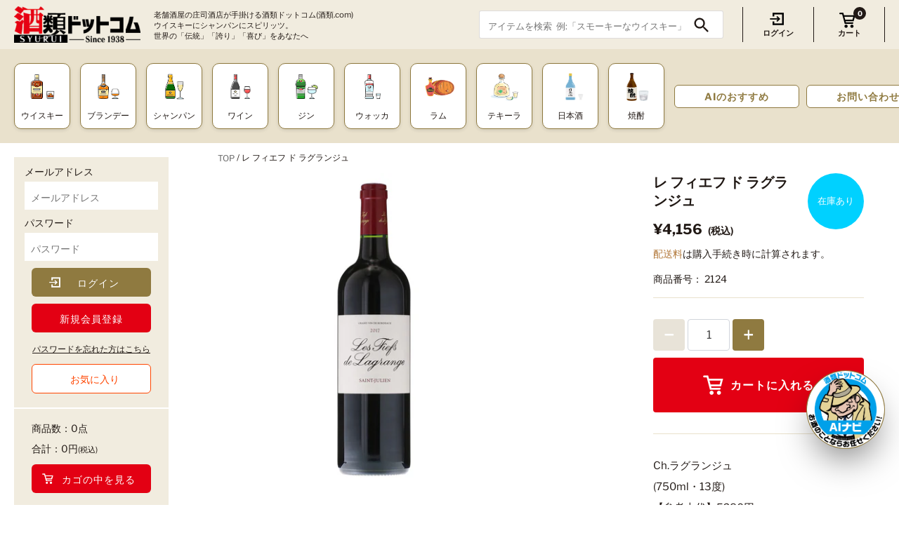

--- FILE ---
content_type: text/html; charset=utf-8
request_url: https://www.syurui.co.jp/products/2124
body_size: 58186
content:
<!doctype html>
<html class="no-js" lang="ja">
<head>
  <!-- Masonry3.13.5 -->
  <meta charset="UTF-8">
  <meta http-equiv="X-UA-Compatible" content="IE=edge,chrome=1">
  <meta name="viewport" content="width=device-width, initial-scale=1.0, maximum-scale=1.0" />
  <meta name="theme-color" content="rgba(0,0,0,0)">
  <meta name="format-detection" content="telephone=no">

  
  <link rel="shortcut icon" href="//www.syurui.co.jp/cdn/shop/files/icon.png?v=1616555028" type="image/png" />
  

  
  <link rel="apple-touch-icon" href="//www.syurui.co.jp/cdn/shop/t/4/assets/syurui_logo.png?v=140906726104540214981739687781">
  
  <title>
    レ フィエフ ド ラグランジュ &ndash; 酒類ドットコム
  </title>
  
  <meta name="description" content="Ch.ラグランジュ(750ml・13度)【参考上代】5280円【産地】フランス/フランス【ブドウ品種】カベルネソーヴィニヨン/メルロー/プティヴェルド【タイプ】/フル【格付】A.C.サンジュリアン【色】赤しっかりした果実味と樽由来のロースト感があります。口に含むとしなやかで優しさが感じられ、非常に飲みやすいワインです。" />
  
  <link rel="canonical" href="https://www.syurui.co.jp/products/2124" />

  


<meta property="og:site_name" content="酒類ドットコム">
<meta property="og:url" content="https://www.syurui.co.jp/products/2124">
<meta property="og:title" content="レ フィエフ ド ラグランジュ">
<meta property="og:type" content="product">
<meta property="og:description" content="Ch.ラグランジュ(750ml・13度)【参考上代】5280円【産地】フランス/フランス【ブドウ品種】カベルネソーヴィニヨン/メルロー/プティヴェルド【タイプ】/フル【格付】A.C.サンジュリアン【色】赤しっかりした果実味と樽由来のロースト感があります。口に含むとしなやかで優しさが感じられ、非常に飲みやすいワインです。">

  <meta property="og:price:amount" content="4,156">
  <meta property="og:price:currency" content="JPY">

<meta property="og:image" content="http://www.syurui.co.jp/cdn/shop/products/2124_e06e6a0d-9cb6-4ba4-a21a-4f572278c78f_1200x1200.jpg?v=1681382478">
      <meta property="og:image:width" content="1024">
      <meta property="og:image:height" content="1024">
    
<meta property="og:image:secure_url" content="https://www.syurui.co.jp/cdn/shop/products/2124_e06e6a0d-9cb6-4ba4-a21a-4f572278c78f_1200x1200.jpg?v=1681382478">


<meta name="twitter:card" content="summary_large_image">
<meta name="twitter:title" content="レ フィエフ ド ラグランジュ">
<meta name="twitter:description" content="Ch.ラグランジュ(750ml・13度)【参考上代】5280円【産地】フランス/フランス【ブドウ品種】カベルネソーヴィニヨン/メルロー/プティヴェルド【タイプ】/フル【格付】A.C.サンジュリアン【色】赤しっかりした果実味と樽由来のロースト感があります。口に含むとしなやかで優しさが感じられ、非常に飲みやすいワインです。">


  
  
    <script>window.performance && window.performance.mark && window.performance.mark('shopify.content_for_header.start');</script><meta id="shopify-digital-wallet" name="shopify-digital-wallet" content="/53546746016/digital_wallets/dialog">
<link rel="alternate" type="application/json+oembed" href="https://www.syurui.co.jp/products/2124.oembed">
<script async="async" src="/checkouts/internal/preloads.js?locale=ja-JP"></script>
<script id="shopify-features" type="application/json">{"accessToken":"b056e746130f69cb062968d17dc5d718","betas":["rich-media-storefront-analytics"],"domain":"www.syurui.co.jp","predictiveSearch":false,"shopId":53546746016,"locale":"ja"}</script>
<script>var Shopify = Shopify || {};
Shopify.shop = "syurui.myshopify.com";
Shopify.locale = "ja";
Shopify.currency = {"active":"JPY","rate":"1.0"};
Shopify.country = "JP";
Shopify.theme = {"name":"Masonry","id":120575525024,"schema_name":"Masonry","schema_version":"3.13.5","theme_store_id":450,"role":"main"};
Shopify.theme.handle = "null";
Shopify.theme.style = {"id":null,"handle":null};
Shopify.cdnHost = "www.syurui.co.jp/cdn";
Shopify.routes = Shopify.routes || {};
Shopify.routes.root = "/";</script>
<script type="module">!function(o){(o.Shopify=o.Shopify||{}).modules=!0}(window);</script>
<script>!function(o){function n(){var o=[];function n(){o.push(Array.prototype.slice.apply(arguments))}return n.q=o,n}var t=o.Shopify=o.Shopify||{};t.loadFeatures=n(),t.autoloadFeatures=n()}(window);</script>
<script id="shop-js-analytics" type="application/json">{"pageType":"product"}</script>
<script defer="defer" async type="module" src="//www.syurui.co.jp/cdn/shopifycloud/shop-js/modules/v2/client.init-shop-cart-sync_Cun6Ba8E.ja.esm.js"></script>
<script defer="defer" async type="module" src="//www.syurui.co.jp/cdn/shopifycloud/shop-js/modules/v2/chunk.common_DGWubyOB.esm.js"></script>
<script type="module">
  await import("//www.syurui.co.jp/cdn/shopifycloud/shop-js/modules/v2/client.init-shop-cart-sync_Cun6Ba8E.ja.esm.js");
await import("//www.syurui.co.jp/cdn/shopifycloud/shop-js/modules/v2/chunk.common_DGWubyOB.esm.js");

  window.Shopify.SignInWithShop?.initShopCartSync?.({"fedCMEnabled":true,"windoidEnabled":true});

</script>
<script>(function() {
  var isLoaded = false;
  function asyncLoad() {
    if (isLoaded) return;
    isLoaded = true;
    var urls = ["https:\/\/delivery-date-and-time-picker.amp.tokyo\/script_tags\/cart_attributes.js?shop=syurui.myshopify.com","https:\/\/static.klaviyo.com\/onsite\/js\/klaviyo.js?company_id=TSQutb\u0026shop=syurui.myshopify.com","https:\/\/static.klaviyo.com\/onsite\/js\/klaviyo.js?company_id=TSQutb\u0026shop=syurui.myshopify.com"];
    for (var i = 0; i < urls.length; i++) {
      var s = document.createElement('script');
      s.type = 'text/javascript';
      s.async = true;
      s.src = urls[i];
      var x = document.getElementsByTagName('script')[0];
      x.parentNode.insertBefore(s, x);
    }
  };
  if(window.attachEvent) {
    window.attachEvent('onload', asyncLoad);
  } else {
    window.addEventListener('load', asyncLoad, false);
  }
})();</script>
<script id="__st">var __st={"a":53546746016,"offset":32400,"reqid":"56c2e76e-0ca2-43ff-bba8-5c6f2493d7b2-1768762604","pageurl":"www.syurui.co.jp\/products\/2124","u":"9d094ef0185a","p":"product","rtyp":"product","rid":6554828210336};</script>
<script>window.ShopifyPaypalV4VisibilityTracking = true;</script>
<script id="captcha-bootstrap">!function(){'use strict';const t='contact',e='account',n='new_comment',o=[[t,t],['blogs',n],['comments',n],[t,'customer']],c=[[e,'customer_login'],[e,'guest_login'],[e,'recover_customer_password'],[e,'create_customer']],r=t=>t.map((([t,e])=>`form[action*='/${t}']:not([data-nocaptcha='true']) input[name='form_type'][value='${e}']`)).join(','),a=t=>()=>t?[...document.querySelectorAll(t)].map((t=>t.form)):[];function s(){const t=[...o],e=r(t);return a(e)}const i='password',u='form_key',d=['recaptcha-v3-token','g-recaptcha-response','h-captcha-response',i],f=()=>{try{return window.sessionStorage}catch{return}},m='__shopify_v',_=t=>t.elements[u];function p(t,e,n=!1){try{const o=window.sessionStorage,c=JSON.parse(o.getItem(e)),{data:r}=function(t){const{data:e,action:n}=t;return t[m]||n?{data:e,action:n}:{data:t,action:n}}(c);for(const[e,n]of Object.entries(r))t.elements[e]&&(t.elements[e].value=n);n&&o.removeItem(e)}catch(o){console.error('form repopulation failed',{error:o})}}const l='form_type',E='cptcha';function T(t){t.dataset[E]=!0}const w=window,h=w.document,L='Shopify',v='ce_forms',y='captcha';let A=!1;((t,e)=>{const n=(g='f06e6c50-85a8-45c8-87d0-21a2b65856fe',I='https://cdn.shopify.com/shopifycloud/storefront-forms-hcaptcha/ce_storefront_forms_captcha_hcaptcha.v1.5.2.iife.js',D={infoText:'hCaptchaによる保護',privacyText:'プライバシー',termsText:'利用規約'},(t,e,n)=>{const o=w[L][v],c=o.bindForm;if(c)return c(t,g,e,D).then(n);var r;o.q.push([[t,g,e,D],n]),r=I,A||(h.body.append(Object.assign(h.createElement('script'),{id:'captcha-provider',async:!0,src:r})),A=!0)});var g,I,D;w[L]=w[L]||{},w[L][v]=w[L][v]||{},w[L][v].q=[],w[L][y]=w[L][y]||{},w[L][y].protect=function(t,e){n(t,void 0,e),T(t)},Object.freeze(w[L][y]),function(t,e,n,w,h,L){const[v,y,A,g]=function(t,e,n){const i=e?o:[],u=t?c:[],d=[...i,...u],f=r(d),m=r(i),_=r(d.filter((([t,e])=>n.includes(e))));return[a(f),a(m),a(_),s()]}(w,h,L),I=t=>{const e=t.target;return e instanceof HTMLFormElement?e:e&&e.form},D=t=>v().includes(t);t.addEventListener('submit',(t=>{const e=I(t);if(!e)return;const n=D(e)&&!e.dataset.hcaptchaBound&&!e.dataset.recaptchaBound,o=_(e),c=g().includes(e)&&(!o||!o.value);(n||c)&&t.preventDefault(),c&&!n&&(function(t){try{if(!f())return;!function(t){const e=f();if(!e)return;const n=_(t);if(!n)return;const o=n.value;o&&e.removeItem(o)}(t);const e=Array.from(Array(32),(()=>Math.random().toString(36)[2])).join('');!function(t,e){_(t)||t.append(Object.assign(document.createElement('input'),{type:'hidden',name:u})),t.elements[u].value=e}(t,e),function(t,e){const n=f();if(!n)return;const o=[...t.querySelectorAll(`input[type='${i}']`)].map((({name:t})=>t)),c=[...d,...o],r={};for(const[a,s]of new FormData(t).entries())c.includes(a)||(r[a]=s);n.setItem(e,JSON.stringify({[m]:1,action:t.action,data:r}))}(t,e)}catch(e){console.error('failed to persist form',e)}}(e),e.submit())}));const S=(t,e)=>{t&&!t.dataset[E]&&(n(t,e.some((e=>e===t))),T(t))};for(const o of['focusin','change'])t.addEventListener(o,(t=>{const e=I(t);D(e)&&S(e,y())}));const B=e.get('form_key'),M=e.get(l),P=B&&M;t.addEventListener('DOMContentLoaded',(()=>{const t=y();if(P)for(const e of t)e.elements[l].value===M&&p(e,B);[...new Set([...A(),...v().filter((t=>'true'===t.dataset.shopifyCaptcha))])].forEach((e=>S(e,t)))}))}(h,new URLSearchParams(w.location.search),n,t,e,['guest_login'])})(!0,!0)}();</script>
<script integrity="sha256-4kQ18oKyAcykRKYeNunJcIwy7WH5gtpwJnB7kiuLZ1E=" data-source-attribution="shopify.loadfeatures" defer="defer" src="//www.syurui.co.jp/cdn/shopifycloud/storefront/assets/storefront/load_feature-a0a9edcb.js" crossorigin="anonymous"></script>
<script data-source-attribution="shopify.dynamic_checkout.dynamic.init">var Shopify=Shopify||{};Shopify.PaymentButton=Shopify.PaymentButton||{isStorefrontPortableWallets:!0,init:function(){window.Shopify.PaymentButton.init=function(){};var t=document.createElement("script");t.src="https://www.syurui.co.jp/cdn/shopifycloud/portable-wallets/latest/portable-wallets.ja.js",t.type="module",document.head.appendChild(t)}};
</script>
<script data-source-attribution="shopify.dynamic_checkout.buyer_consent">
  function portableWalletsHideBuyerConsent(e){var t=document.getElementById("shopify-buyer-consent"),n=document.getElementById("shopify-subscription-policy-button");t&&n&&(t.classList.add("hidden"),t.setAttribute("aria-hidden","true"),n.removeEventListener("click",e))}function portableWalletsShowBuyerConsent(e){var t=document.getElementById("shopify-buyer-consent"),n=document.getElementById("shopify-subscription-policy-button");t&&n&&(t.classList.remove("hidden"),t.removeAttribute("aria-hidden"),n.addEventListener("click",e))}window.Shopify?.PaymentButton&&(window.Shopify.PaymentButton.hideBuyerConsent=portableWalletsHideBuyerConsent,window.Shopify.PaymentButton.showBuyerConsent=portableWalletsShowBuyerConsent);
</script>
<script data-source-attribution="shopify.dynamic_checkout.cart.bootstrap">document.addEventListener("DOMContentLoaded",(function(){function t(){return document.querySelector("shopify-accelerated-checkout-cart, shopify-accelerated-checkout")}if(t())Shopify.PaymentButton.init();else{new MutationObserver((function(e,n){t()&&(Shopify.PaymentButton.init(),n.disconnect())})).observe(document.body,{childList:!0,subtree:!0})}}));
</script>
<script id="sections-script" data-sections="product-recommendations" defer="defer" src="//www.syurui.co.jp/cdn/shop/t/4/compiled_assets/scripts.js?v=14389"></script>
<script>window.performance && window.performance.mark && window.performance.mark('shopify.content_for_header.end');</script>
  

  <link href="//www.syurui.co.jp/cdn/shop/t/4/assets/styles.css?v=59939346771961934311762214966" rel="stylesheet" type="text/css" media="all" />
  <link href="//www.syurui.co.jp/cdn/shop/t/4/assets/gigalogy-styles.css?v=114382254410719747441751266110" rel="stylesheet" type="text/css" media="all" />

  <script>
    document.documentElement.className = ''; //Remove no-js class
    window.theme = window.theme || {};
    theme.money_format = "{{amount_no_decimals}}";
    theme.strings = {
      previous: "前のページ",
      next: "次のページ",
      close: "検索を閉じる",
      searchReadMore: "続きを見る",
      liveSearchSeeAll: "すべて見る",
      productsListingFrom: "から",
      productListingQuickView: "クイックビュー",
      products_listing_more_products: "その他の商品",
      products_listing_loading: "読み込んでいます...",
      products_listing_no_more_products: "これ以上の商品はありません",
      products_variant_non_existent: "お取り扱いできません",
      products_product_unit_price_separator: "\/",
      products_product_add_to_cart: "カートに入れる",
      products_variant_out_of_stock: "在庫切れ",
      products_product_adding_to_cart: "追加しました",
      products_product_added_to_cart: "カートに入れる",
      products_product_added_cta: "カートを見る",
      cart_terms_confirmation: "利用規約に同意してください",
      addressError: "住所の検索中にエラーが発生しました",
      addressNoResults: "住所が検索できませんでした",
      addressQueryLimit: "Google Maps APIの使用制限を超えました。\u003ca href=\"https:\/\/developers.google.com\/maps\/premium\/usage-limits\"\u003eプレミアムプラン\u003c\/a\u003eへのアップグレードを検討してください。",
      authError: "Google Maps APIキーの認証に問題がありました。"
    };
    theme.routes = {
      search_url: '/search',
      cart_url: '/cart',
      cart_add_url: '/cart/add'
    };
    theme.settings = {
      enable_live_search: true,
      prod_block_qv: true,
      show_grid_reviews: false,
      block_gut_int: 15,
      block_width_int: 250
    };
  </script>


<script>window.__pagefly_analytics_settings__={"version":2,"visits":1168,"dashboardVisits":"19","storefrontPassword":"Liquors1938","acceptGDPR":true,"acceptTracking":false,"planMigrated":true,"klaviyoListKey":"MFNKPU","install_app":"1","create_first_regular_page":"1","pageflyThemeId":120675762336,"first_visit_pricing_plan":"1","create_first_home_page":"1","create_first_collection_page":"1","create_first_product_page":"1","create_first_blog_post":"1","publish_first_blog_post":"1","publish_first_product_page":"1","publish_first_regular_page":"1","forceRemoveData":false,"feedbackTriggered":[{"triggeredAt":"2022-03-11T06:24:08.619Z","type":"VIEW_PAGE_NO_TEMPLATE"}]};</script>



<!-- Google Tag Manager -->
<script>(function(w,d,s,l,i){w[l]=w[l]||[];w[l].push({'gtm.start':
new Date().getTime(),event:'gtm.js'});var f=d.getElementsByTagName(s)[0],
j=d.createElement(s),dl=l!='dataLayer'?'&l='+l:'';j.async=true;j.src=
'https://www.googletagmanager.com/gtm.js?id='+i+dl;f.parentNode.insertBefore(j,f);
})(window,document,'script','dataLayer','GTM-W3W8RJ2');</script>
<!-- End Google Tag Manager -->

<!-- Gigalogy Code Starts -->
  <script>
  var getUserId = function() {
    function parseCookies() {
      return document.cookie.split(';').reduce((cookies, cookie) => {
        const [name, value] = cookie.trim().split('=').map(decodeURIComponent);
        cookies[name] = value;
        return cookies;
      }, {});
    }

    // Get client ID from cookie
    const cookies = parseCookies();
    const clientId = cookies._shopify_y || "";

    return clientId;
  }

  const previousClientId = localStorage.getItem("gaip-client-id");

  if (!previousClientId || previousClientId !== getUserId()) {
    localStorage.setItem("gaip-client-id", getUserId());
  }

  const previousMemberId = localStorage.getItem("gaip-member-id");
  let memberId = ""
  
  if (!previousMemberId || previousMemberId !== memberId){
    localStorage.setItem("gaip-member-id", memberId);
  }
</script>
<!-- Maira AI Advisor -->
<script type="text/javascript">
(function(){
  const clientKey = 'uEuxYtcROOmfY7WvO3l7JcXmksqyF9p8X6Hen9sNnFM='; // Client key
  var s1=document.createElement("script"),s0=document.getElementsByTagName("script")[0];
  s1.async=true;
  s1.src=`https://maira.gigalogy.com/loader`;
  // s1.setAttribute('crossorigin','*');
  s1.setAttribute('data-greeting','こんにちは、本日は何をお探しですか？');
  s1.setAttribute('data-chat-header', 'AI ナビ');
  s1.setAttribute('data-client-key', clientKey);
  s1.id=clientKey;
  s1.setAttribute('data-icon-color','#8f7a40');
  s1.setAttribute('data-icon-bottom-position','80px');
  s1.setAttribute('data-icon-right-position','6px');
  s1.setAttribute('data-iframe-bottom-position','-25px');
  s1.setAttribute('data-prefix', window.location.hostname);
  s0.parentNode.insertBefore(s1,s0);
})();
</script>

<script type="text/javascript">
(function(){function widgetApi(){return new Promise((resolve)=>{
  let timeoutId;const getApi=()=>{const event=new Event('getWidgetApi');
    timeoutId=window.setTimeout(getApi,1000);window.dispatchEvent(event)};
  const onWidgetApi=(e)=>{const api=e.detail;window.clearTimeout(timeoutId);
    resolve(api)};window.addEventListener('widgetApi',onWidgetApi,{once:true});getApi();});}
  const customColorSet={
    // "--message-header-background-color": "#FF0000",
  };
  const customTheme='#8f7a40';
  let memberId = ""
  
  widgetApi().then(api=>{
    api.updateIdentifiers({userId: getUserId(), memberId: memberId});
    api.sendConfig({theme:customTheme,colorSet:customColorSet});
  });})();
</script>
<!-- End Maira AI Advisor -->
<!-- Gigalogy Code Ends -->


<!-- BEGIN app block: shopify://apps/judge-me-reviews/blocks/judgeme_core/61ccd3b1-a9f2-4160-9fe9-4fec8413e5d8 --><!-- Start of Judge.me Core -->






<link rel="dns-prefetch" href="https://cdnwidget.judge.me">
<link rel="dns-prefetch" href="https://cdn.judge.me">
<link rel="dns-prefetch" href="https://cdn1.judge.me">
<link rel="dns-prefetch" href="https://api.judge.me">

<script data-cfasync='false' class='jdgm-settings-script'>window.jdgmSettings={"pagination":5,"disable_web_reviews":false,"badge_no_review_text":"レビューなし","badge_n_reviews_text":"{{ n }}件のレビュー","badge_star_color":"#E21A1A","hide_badge_preview_if_no_reviews":true,"badge_hide_text":false,"enforce_center_preview_badge":false,"widget_title":"カスタマーレビュー","widget_open_form_text":"レビューを書く","widget_close_form_text":"レビューをキャンセル","widget_refresh_page_text":"ページを更新","widget_summary_text":"{{ number_of_reviews }}件のレビューに基づく","widget_no_review_text":"最初のレビューを書きましょう","widget_name_field_text":"表示名","widget_verified_name_field_text":"認証された名前（公開）","widget_name_placeholder_text":"表示名","widget_required_field_error_text":"このフィールドは必須です。","widget_email_field_text":"メールアドレス","widget_verified_email_field_text":"認証されたメール（非公開、編集不可）","widget_email_placeholder_text":"あなたのメールアドレス（非公開）","widget_email_field_error_text":"有効なメールアドレスを入力してください。","widget_rating_field_text":"評価","widget_review_title_field_text":"レビュータイトル","widget_review_title_placeholder_text":"レビューにタイトルをつける","widget_review_body_field_text":"レビュー内容","widget_review_body_placeholder_text":"ここに書き始めてください...","widget_pictures_field_text":"写真/動画（任意）","widget_submit_review_text":"レビューを送信","widget_submit_verified_review_text":"認証済みレビューを送信","widget_submit_success_msg_with_auto_publish":"ありがとうございました！レビューを表示するには、しばらくしてからページを更新してください。","widget_submit_success_msg_no_auto_publish":"ありがとうございました！レビューは、ショップ管理者によって承認されるとすぐに公開されます。","widget_show_default_reviews_out_of_total_text":"{{ n_reviews }}件のレビューのうち{{ n_reviews_shown }}件を表示しています。","widget_show_all_link_text":"すべて表示","widget_show_less_link_text":"表示を減らす","widget_author_said_text":"{{ reviewer_name }}の言葉：","widget_days_text":"{{ n }}日前","widget_weeks_text":"{{ n }}週間前","widget_months_text":"{{ n }}ヶ月前","widget_years_text":"{{ n }}年前","widget_yesterday_text":"昨日","widget_today_text":"今日","widget_replied_text":"\u003e\u003e {{ shop_name }}の返信：","widget_read_more_text":"続きを読む","widget_reviewer_name_as_initial":"","widget_rating_filter_color":"#E21A1A","widget_rating_filter_see_all_text":"すべてのレビューを見る","widget_sorting_most_recent_text":"最新順","widget_sorting_highest_rating_text":"最高評価順","widget_sorting_lowest_rating_text":"最低評価順","widget_sorting_with_pictures_text":"写真付きのみ","widget_sorting_most_helpful_text":"最も役立つ順","widget_open_question_form_text":"質問する","widget_reviews_subtab_text":"レビュー","widget_questions_subtab_text":"質問","widget_question_label_text":"質問","widget_answer_label_text":"回答","widget_question_placeholder_text":"ここに質問を書いてください","widget_submit_question_text":"質問を送信","widget_question_submit_success_text":"ご質問ありがとうございます！回答があり次第ご連絡いたします。","widget_star_color":"#E21A1A","verified_badge_text":"認証済み","verified_badge_bg_color":"#1AAFE2","verified_badge_text_color":"#fff","verified_badge_placement":"left-of-reviewer-name","widget_review_max_height":"","widget_hide_border":false,"widget_social_share":false,"widget_thumb":false,"widget_review_location_show":false,"widget_location_format":"","all_reviews_include_out_of_store_products":true,"all_reviews_out_of_store_text":"（ストア外）","all_reviews_pagination":100,"all_reviews_product_name_prefix_text":"について","enable_review_pictures":true,"enable_question_anwser":false,"widget_theme":"default","review_date_format":"mm/dd/yyyy","default_sort_method":"most-recent","widget_product_reviews_subtab_text":"製品レビュー","widget_shop_reviews_subtab_text":"ショップレビュー","widget_other_products_reviews_text":"他の製品のレビュー","widget_store_reviews_subtab_text":"ショップレビュー","widget_no_store_reviews_text":"この店舗はまだレビューを受け取っていません","widget_web_restriction_product_reviews_text":"この製品に対するレビューはまだありません","widget_no_items_text":"アイテムが見つかりません","widget_show_more_text":"もっと見る","widget_write_a_store_review_text":"ストアレビューを書く","widget_other_languages_heading":"他の言語のレビュー","widget_translate_review_text":"レビューを{{ language }}に翻訳","widget_translating_review_text":"翻訳中...","widget_show_original_translation_text":"原文を表示 ({{ language }})","widget_translate_review_failed_text":"レビューを翻訳できませんでした。","widget_translate_review_retry_text":"再試行","widget_translate_review_try_again_later_text":"後でもう一度お試しください","show_product_url_for_grouped_product":false,"widget_sorting_pictures_first_text":"写真を最初に","show_pictures_on_all_rev_page_mobile":false,"show_pictures_on_all_rev_page_desktop":false,"floating_tab_hide_mobile_install_preference":false,"floating_tab_button_name":"★ レビュー","floating_tab_title":"お客様の声","floating_tab_button_color":"","floating_tab_button_background_color":"","floating_tab_url":"","floating_tab_url_enabled":false,"floating_tab_tab_style":"text","all_reviews_text_badge_text":"お客様は当店を{{ shop.metafields.judgeme.all_reviews_count }}件のレビューに基づいて{{ shop.metafields.judgeme.all_reviews_rating | round: 1 }}/5と評価しています。","all_reviews_text_badge_text_branded_style":"{{ shop.metafields.judgeme.all_reviews_count }}件のレビューに基づいて5つ星中{{ shop.metafields.judgeme.all_reviews_rating | round: 1 }}つ星","is_all_reviews_text_badge_a_link":false,"show_stars_for_all_reviews_text_badge":false,"all_reviews_text_badge_url":"","all_reviews_text_style":"branded","all_reviews_text_color_style":"judgeme_brand_color","all_reviews_text_color":"#108474","all_reviews_text_show_jm_brand":true,"featured_carousel_show_header":true,"featured_carousel_title":"お客様の声","testimonials_carousel_title":"お客様の声","videos_carousel_title":"お客様の声","cards_carousel_title":"お客様の声","featured_carousel_count_text":"{{ n }}件のレビューから","featured_carousel_add_link_to_all_reviews_page":false,"featured_carousel_url":"","featured_carousel_show_images":true,"featured_carousel_autoslide_interval":5,"featured_carousel_arrows_on_the_sides":false,"featured_carousel_height":250,"featured_carousel_width":80,"featured_carousel_image_size":0,"featured_carousel_image_height":250,"featured_carousel_arrow_color":"#eeeeee","verified_count_badge_style":"branded","verified_count_badge_orientation":"horizontal","verified_count_badge_color_style":"judgeme_brand_color","verified_count_badge_color":"#108474","is_verified_count_badge_a_link":false,"verified_count_badge_url":"","verified_count_badge_show_jm_brand":true,"widget_rating_preset_default":5,"widget_first_sub_tab":"product-reviews","widget_show_histogram":true,"widget_histogram_use_custom_color":true,"widget_pagination_use_custom_color":true,"widget_star_use_custom_color":false,"widget_verified_badge_use_custom_color":false,"widget_write_review_use_custom_color":false,"picture_reminder_submit_button":"Upload Pictures","enable_review_videos":false,"mute_video_by_default":false,"widget_sorting_videos_first_text":"動画を最初に","widget_review_pending_text":"保留中","featured_carousel_items_for_large_screen":3,"social_share_options_order":"Facebook,Twitter","remove_microdata_snippet":false,"disable_json_ld":false,"enable_json_ld_products":false,"preview_badge_show_question_text":false,"preview_badge_no_question_text":"質問なし","preview_badge_n_question_text":"{{ number_of_questions }}件の質問","qa_badge_show_icon":false,"qa_badge_position":"same-row","remove_judgeme_branding":false,"widget_add_search_bar":false,"widget_search_bar_placeholder":"検索","widget_sorting_verified_only_text":"認証済みのみ","featured_carousel_theme":"default","featured_carousel_show_rating":true,"featured_carousel_show_title":true,"featured_carousel_show_body":true,"featured_carousel_show_date":false,"featured_carousel_show_reviewer":true,"featured_carousel_show_product":false,"featured_carousel_header_background_color":"#108474","featured_carousel_header_text_color":"#ffffff","featured_carousel_name_product_separator":"reviewed","featured_carousel_full_star_background":"#108474","featured_carousel_empty_star_background":"#dadada","featured_carousel_vertical_theme_background":"#f9fafb","featured_carousel_verified_badge_enable":true,"featured_carousel_verified_badge_color":"#108474","featured_carousel_border_style":"round","featured_carousel_review_line_length_limit":3,"featured_carousel_more_reviews_button_text":"さらにレビューを読む","featured_carousel_view_product_button_text":"製品を見る","all_reviews_page_load_reviews_on":"scroll","all_reviews_page_load_more_text":"さらにレビューを読み込む","disable_fb_tab_reviews":false,"enable_ajax_cdn_cache":false,"widget_advanced_speed_features":5,"widget_public_name_text":"のように公開表示","default_reviewer_name":"庄司　太郎","default_reviewer_name_has_non_latin":false,"widget_reviewer_anonymous":"匿名","medals_widget_title":"Judge.me レビューメダル","medals_widget_background_color":"#f9fafb","medals_widget_position":"footer_all_pages","medals_widget_border_color":"#f9fafb","medals_widget_verified_text_position":"left","medals_widget_use_monochromatic_version":false,"medals_widget_elements_color":"#108474","show_reviewer_avatar":true,"widget_invalid_yt_video_url_error_text":"YouTubeビデオURLではありません","widget_max_length_field_error_text":"{0}文字以内で入力してください。","widget_show_country_flag":false,"widget_show_collected_via_shop_app":true,"widget_verified_by_shop_badge_style":"light","widget_verified_by_shop_text":"ショップによって認証","widget_show_photo_gallery":false,"widget_load_with_code_splitting":true,"widget_ugc_install_preference":false,"widget_ugc_title":"私たちが作り、あなたが共有","widget_ugc_subtitle":"タグ付けすると、あなたの写真が私たちのページで特集されます","widget_ugc_arrows_color":"#ffffff","widget_ugc_primary_button_text":"今すぐ購入","widget_ugc_primary_button_background_color":"#108474","widget_ugc_primary_button_text_color":"#ffffff","widget_ugc_primary_button_border_width":"0","widget_ugc_primary_button_border_style":"none","widget_ugc_primary_button_border_color":"#108474","widget_ugc_primary_button_border_radius":"25","widget_ugc_secondary_button_text":"さらに読み込む","widget_ugc_secondary_button_background_color":"#ffffff","widget_ugc_secondary_button_text_color":"#108474","widget_ugc_secondary_button_border_width":"2","widget_ugc_secondary_button_border_style":"solid","widget_ugc_secondary_button_border_color":"#108474","widget_ugc_secondary_button_border_radius":"25","widget_ugc_reviews_button_text":"レビューを見る","widget_ugc_reviews_button_background_color":"#ffffff","widget_ugc_reviews_button_text_color":"#108474","widget_ugc_reviews_button_border_width":"2","widget_ugc_reviews_button_border_style":"solid","widget_ugc_reviews_button_border_color":"#108474","widget_ugc_reviews_button_border_radius":"25","widget_ugc_reviews_button_link_to":"judgeme-reviews-page","widget_ugc_show_post_date":true,"widget_ugc_max_width":"800","widget_rating_metafield_value_type":true,"widget_primary_color":"#E21A1A","widget_enable_secondary_color":false,"widget_secondary_color":"#edf5f5","widget_summary_average_rating_text":"5つ星中{{ average_rating }}つ星","widget_media_grid_title":"お客様の写真と動画","widget_media_grid_see_more_text":"もっと見る","widget_round_style":false,"widget_show_product_medals":true,"widget_verified_by_judgeme_text":"Judge.meによって認証","widget_show_store_medals":true,"widget_verified_by_judgeme_text_in_store_medals":"Judge.meによって認証","widget_media_field_exceed_quantity_message":"申し訳ありませんが、1つのレビューにつき{{ max_media }}つまでしか受け付けられません。","widget_media_field_exceed_limit_message":"{{ file_name }}が大きすぎます。{{ size_limit }}MB未満の{{ media_type }}を選択してください。","widget_review_submitted_text":"レビューが送信されました！","widget_question_submitted_text":"質問が送信されました！","widget_close_form_text_question":"キャンセル","widget_write_your_answer_here_text":"ここに回答を書いてください","widget_enabled_branded_link":true,"widget_show_collected_by_judgeme":true,"widget_reviewer_name_color":"#E21A1A","widget_write_review_text_color":"#fff","widget_write_review_bg_color":"#E21A1A","widget_collected_by_judgeme_text":"Judge.meによって収集","widget_pagination_type":"standard","widget_load_more_text":"さらに読み込む","widget_load_more_color":"#E21A1A","widget_full_review_text":"完全なレビュー","widget_read_more_reviews_text":"さらにレビューを読む","widget_read_questions_text":"質問を読む","widget_questions_and_answers_text":"質問と回答","widget_verified_by_text":"認証元","widget_verified_text":"認証済み","widget_number_of_reviews_text":"{{ number_of_reviews }}件のレビュー","widget_back_button_text":"戻る","widget_next_button_text":"次へ","widget_custom_forms_filter_button":"フィルター","custom_forms_style":"horizontal","widget_show_review_information":false,"how_reviews_are_collected":"レビューの収集方法は？","widget_show_review_keywords":false,"widget_gdpr_statement":"あなたのデータの使用方法：あなたが残したレビューについてのみ、必要な場合にのみご連絡いたします。レビューを送信することで、Judge.meの\u003ca href='https://judge.me/terms' target='_blank' rel='nofollow noopener'\u003e利用規約\u003c/a\u003e、\u003ca href='https://judge.me/privacy' target='_blank' rel='nofollow noopener'\u003eプライバシーポリシー\u003c/a\u003e、\u003ca href='https://judge.me/content-policy' target='_blank' rel='nofollow noopener'\u003eコンテンツポリシー\u003c/a\u003eに同意したことになります。","widget_multilingual_sorting_enabled":false,"widget_translate_review_content_enabled":false,"widget_translate_review_content_method":"manual","popup_widget_review_selection":"automatically_with_pictures","popup_widget_round_border_style":true,"popup_widget_show_title":true,"popup_widget_show_body":true,"popup_widget_show_reviewer":false,"popup_widget_show_product":true,"popup_widget_show_pictures":true,"popup_widget_use_review_picture":true,"popup_widget_show_on_home_page":true,"popup_widget_show_on_product_page":true,"popup_widget_show_on_collection_page":true,"popup_widget_show_on_cart_page":true,"popup_widget_position":"bottom_left","popup_widget_first_review_delay":5,"popup_widget_duration":5,"popup_widget_interval":5,"popup_widget_review_count":5,"popup_widget_hide_on_mobile":true,"review_snippet_widget_round_border_style":true,"review_snippet_widget_card_color":"#FFFFFF","review_snippet_widget_slider_arrows_background_color":"#FFFFFF","review_snippet_widget_slider_arrows_color":"#000000","review_snippet_widget_star_color":"#108474","show_product_variant":false,"all_reviews_product_variant_label_text":"バリエーション: ","widget_show_verified_branding":true,"widget_ai_summary_title":"お客様の声","widget_ai_summary_disclaimer":"最近のカスタマーレビューに基づくAI搭載レビュー要約","widget_show_ai_summary":false,"widget_show_ai_summary_bg":false,"widget_show_review_title_input":true,"redirect_reviewers_invited_via_email":"external_form","request_store_review_after_product_review":false,"request_review_other_products_in_order":false,"review_form_color_scheme":"default","review_form_corner_style":"square","review_form_star_color":{},"review_form_text_color":"#333333","review_form_background_color":"#ffffff","review_form_field_background_color":"#fafafa","review_form_button_color":{},"review_form_button_text_color":"#ffffff","review_form_modal_overlay_color":"#000000","review_content_screen_title_text":"この製品をどのように評価しますか？","review_content_introduction_text":"あなたの体験について少し共有していただけると嬉しいです。","store_review_form_title_text":"このストアをどのように評価しますか？","store_review_form_introduction_text":"あなたの体験について少し共有していただけると嬉しいです。","show_review_guidance_text":true,"one_star_review_guidance_text":"悪い","five_star_review_guidance_text":"素晴らしい","customer_information_screen_title_text":"あなたについて","customer_information_introduction_text":"あなたについてもっと教えてください。","custom_questions_screen_title_text":"あなたの体験について詳しく","custom_questions_introduction_text":"あなたの体験についてより詳しく理解するための質問がいくつかあります。","review_submitted_screen_title_text":"レビューありがとうございます！","review_submitted_screen_thank_you_text":"現在処理中です。まもなくストアに表示されます。","review_submitted_screen_email_verification_text":"今送信したリンクをクリックしてメールアドレスを確認してください。これにより、レビューの信頼性を保つことができます。","review_submitted_request_store_review_text":"私たちとのお買い物体験を共有していただけませんか？","review_submitted_review_other_products_text":"これらの商品をレビューしていただけませんか？","store_review_screen_title_text":"あなたの購入体験を共有しますか？","store_review_introduction_text":"あなたのフィードバックを重視し、改善に活用します。あなたの思いや提案を共有してください。","reviewer_media_screen_title_picture_text":"写真を共有","reviewer_media_introduction_picture_text":"レビューを裏付ける写真をアップロードしてください。","reviewer_media_screen_title_video_text":"ビデオを共有","reviewer_media_introduction_video_text":"レビューを裏付けるビデオをアップロードしてください。","reviewer_media_screen_title_picture_or_video_text":"写真またはビデオを共有","reviewer_media_introduction_picture_or_video_text":"レビューを裏付ける写真またはビデオをアップロードしてください。","reviewer_media_youtube_url_text":"ここにYoutubeのURLを貼り付けてください","advanced_settings_next_step_button_text":"次へ","advanced_settings_close_review_button_text":"閉じる","modal_write_review_flow":false,"write_review_flow_required_text":"必須","write_review_flow_privacy_message_text":"個人情報を厳守します。","write_review_flow_anonymous_text":"匿名レビュー","write_review_flow_visibility_text":"これは他のお客様には表示されません。","write_review_flow_multiple_selection_help_text":"お好きなだけ選択してください","write_review_flow_single_selection_help_text":"一つのオプションを選択してください","write_review_flow_required_field_error_text":"この項目は必須です","write_review_flow_invalid_email_error_text":"有効なメールアドレスを入力してください","write_review_flow_max_length_error_text":"最大{{ max_length }}文字。","write_review_flow_media_upload_text":"\u003cb\u003eクリックしてアップロード\u003c/b\u003eまたはドラッグ\u0026ドロップ","write_review_flow_gdpr_statement":"必要な場合にのみ、あなたのレビューについてご連絡いたします。レビューを送信することで、当社の\u003ca href='https://judge.me/terms' target='_blank' rel='nofollow noopener'\u003e利用規約\u003c/a\u003eおよび\u003ca href='https://judge.me/privacy' target='_blank' rel='nofollow noopener'\u003eプライバシーポリシー\u003c/a\u003eに同意したものとみなされます。","rating_only_reviews_enabled":false,"show_negative_reviews_help_screen":false,"new_review_flow_help_screen_rating_threshold":3,"negative_review_resolution_screen_title_text":"もっと教えてください","negative_review_resolution_text":"お客様の体験は私たちにとって重要です。ご購入に問題がございましたら、私たちがサポートいたします。お気軽にお問い合わせください。状況を改善する機会をいただければ幸いです。","negative_review_resolution_button_text":"お問い合わせ","negative_review_resolution_proceed_with_review_text":"レビューを残す","negative_review_resolution_subject":"{{ shop_name }}での購入に関する問題。{{ order_name }}","preview_badge_collection_page_install_status":false,"widget_review_custom_css":".jdgm-rev-widg {\n   padding: 24px 16px !important;\n}","preview_badge_custom_css":"","preview_badge_stars_count":"5-stars","featured_carousel_custom_css":"","floating_tab_custom_css":"","all_reviews_widget_custom_css":"","medals_widget_custom_css":"","verified_badge_custom_css":"","all_reviews_text_custom_css":"","transparency_badges_collected_via_store_invite":false,"transparency_badges_from_another_provider":false,"transparency_badges_collected_from_store_visitor":false,"transparency_badges_collected_by_verified_review_provider":false,"transparency_badges_earned_reward":false,"transparency_badges_collected_via_store_invite_text":"ストア招待によるレビュー収集","transparency_badges_from_another_provider_text":"他のプロバイダーからのレビュー収集","transparency_badges_collected_from_store_visitor_text":"ストア訪問者からのレビュー収集","transparency_badges_written_in_google_text":"Googleで書かれたレビュー","transparency_badges_written_in_etsy_text":"Etsyで書かれたレビュー","transparency_badges_written_in_shop_app_text":"Shop Appで書かれたレビュー","transparency_badges_earned_reward_text":"将来の購入に対する報酬を獲得したレビュー","product_review_widget_per_page":10,"widget_store_review_label_text":"ストアレビュー","checkout_comment_extension_title_on_product_page":"Customer Comments","checkout_comment_extension_num_latest_comment_show":5,"checkout_comment_extension_format":"name_and_timestamp","checkout_comment_customer_name":"last_initial","checkout_comment_comment_notification":true,"preview_badge_collection_page_install_preference":false,"preview_badge_home_page_install_preference":false,"preview_badge_product_page_install_preference":false,"review_widget_install_preference":"","review_carousel_install_preference":false,"floating_reviews_tab_install_preference":"none","verified_reviews_count_badge_install_preference":false,"all_reviews_text_install_preference":false,"review_widget_best_location":false,"judgeme_medals_install_preference":false,"review_widget_revamp_enabled":false,"review_widget_qna_enabled":false,"review_widget_header_theme":"minimal","review_widget_widget_title_enabled":true,"review_widget_header_text_size":"medium","review_widget_header_text_weight":"regular","review_widget_average_rating_style":"compact","review_widget_bar_chart_enabled":true,"review_widget_bar_chart_type":"numbers","review_widget_bar_chart_style":"standard","review_widget_expanded_media_gallery_enabled":false,"review_widget_reviews_section_theme":"standard","review_widget_image_style":"thumbnails","review_widget_review_image_ratio":"square","review_widget_stars_size":"medium","review_widget_verified_badge":"standard_text","review_widget_review_title_text_size":"medium","review_widget_review_text_size":"medium","review_widget_review_text_length":"medium","review_widget_number_of_columns_desktop":3,"review_widget_carousel_transition_speed":5,"review_widget_custom_questions_answers_display":"always","review_widget_button_text_color":"#FFFFFF","review_widget_text_color":"#000000","review_widget_lighter_text_color":"#7B7B7B","review_widget_corner_styling":"soft","review_widget_review_word_singular":"レビュー","review_widget_review_word_plural":"レビュー","review_widget_voting_label":"役立つ？","review_widget_shop_reply_label":"{{ shop_name }}からの返信：","review_widget_filters_title":"フィルター","qna_widget_question_word_singular":"質問","qna_widget_question_word_plural":"質問","qna_widget_answer_reply_label":"{{ answerer_name }}からの返信：","qna_content_screen_title_text":"この商品について質問","qna_widget_question_required_field_error_text":"質問を入力してください。","qna_widget_flow_gdpr_statement":"必要な場合にのみ、あなたの質問についてご連絡いたします。質問を送信することで、当社の\u003ca href='https://judge.me/terms' target='_blank' rel='nofollow noopener'\u003e利用規約\u003c/a\u003eおよび\u003ca href='https://judge.me/privacy' target='_blank' rel='nofollow noopener'\u003eプライバシーポリシー\u003c/a\u003eに同意したものとみなされます。","qna_widget_question_submitted_text":"質問ありがとうございます！","qna_widget_close_form_text_question":"閉じる","qna_widget_question_submit_success_text":"あなたの質問に回答が届いたら、あなたにメールでお知らせします。","all_reviews_widget_v2025_enabled":false,"all_reviews_widget_v2025_header_theme":"default","all_reviews_widget_v2025_widget_title_enabled":true,"all_reviews_widget_v2025_header_text_size":"medium","all_reviews_widget_v2025_header_text_weight":"regular","all_reviews_widget_v2025_average_rating_style":"compact","all_reviews_widget_v2025_bar_chart_enabled":true,"all_reviews_widget_v2025_bar_chart_type":"numbers","all_reviews_widget_v2025_bar_chart_style":"standard","all_reviews_widget_v2025_expanded_media_gallery_enabled":false,"all_reviews_widget_v2025_show_store_medals":true,"all_reviews_widget_v2025_show_photo_gallery":true,"all_reviews_widget_v2025_show_review_keywords":false,"all_reviews_widget_v2025_show_ai_summary":false,"all_reviews_widget_v2025_show_ai_summary_bg":false,"all_reviews_widget_v2025_add_search_bar":false,"all_reviews_widget_v2025_default_sort_method":"most-recent","all_reviews_widget_v2025_reviews_per_page":10,"all_reviews_widget_v2025_reviews_section_theme":"default","all_reviews_widget_v2025_image_style":"thumbnails","all_reviews_widget_v2025_review_image_ratio":"square","all_reviews_widget_v2025_stars_size":"medium","all_reviews_widget_v2025_verified_badge":"bold_badge","all_reviews_widget_v2025_review_title_text_size":"medium","all_reviews_widget_v2025_review_text_size":"medium","all_reviews_widget_v2025_review_text_length":"medium","all_reviews_widget_v2025_number_of_columns_desktop":3,"all_reviews_widget_v2025_carousel_transition_speed":5,"all_reviews_widget_v2025_custom_questions_answers_display":"always","all_reviews_widget_v2025_show_product_variant":false,"all_reviews_widget_v2025_show_reviewer_avatar":true,"all_reviews_widget_v2025_reviewer_name_as_initial":"","all_reviews_widget_v2025_review_location_show":false,"all_reviews_widget_v2025_location_format":"","all_reviews_widget_v2025_show_country_flag":false,"all_reviews_widget_v2025_verified_by_shop_badge_style":"light","all_reviews_widget_v2025_social_share":false,"all_reviews_widget_v2025_social_share_options_order":"Facebook,Twitter,LinkedIn,Pinterest","all_reviews_widget_v2025_pagination_type":"standard","all_reviews_widget_v2025_button_text_color":"#FFFFFF","all_reviews_widget_v2025_text_color":"#000000","all_reviews_widget_v2025_lighter_text_color":"#7B7B7B","all_reviews_widget_v2025_corner_styling":"soft","all_reviews_widget_v2025_title":"カスタマーレビュー","all_reviews_widget_v2025_ai_summary_title":"お客様がこのストアについて言っていること","all_reviews_widget_v2025_no_review_text":"最初のレビューを書きましょう","platform":"shopify","branding_url":"https://app.judge.me/reviews","branding_text":"Powered by Judge.me","locale":"en","reply_name":"酒類ドットコム","widget_version":"3.0","footer":true,"autopublish":true,"review_dates":true,"enable_custom_form":false,"shop_locale":"ja","enable_multi_locales_translations":true,"show_review_title_input":true,"review_verification_email_status":"always","can_be_branded":true,"reply_name_text":"酒類ドットコム"};</script> <style class='jdgm-settings-style'>﻿.jdgm-xx{left:0}:root{--jdgm-primary-color: #E21A1A;--jdgm-secondary-color: rgba(226,26,26,0.1);--jdgm-star-color: #E21A1A;--jdgm-write-review-text-color: #fff;--jdgm-write-review-bg-color: #E21A1A;--jdgm-paginate-color: #E21A1A;--jdgm-border-radius: 0;--jdgm-reviewer-name-color: #E21A1A}.jdgm-histogram__bar-content{background-color:#E21A1A}.jdgm-rev[data-verified-buyer=true] .jdgm-rev__icon.jdgm-rev__icon:after,.jdgm-rev__buyer-badge.jdgm-rev__buyer-badge{color:#fff;background-color:#1AAFE2}.jdgm-review-widget--small .jdgm-gallery.jdgm-gallery .jdgm-gallery__thumbnail-link:nth-child(8) .jdgm-gallery__thumbnail-wrapper.jdgm-gallery__thumbnail-wrapper:before{content:"もっと見る"}@media only screen and (min-width: 768px){.jdgm-gallery.jdgm-gallery .jdgm-gallery__thumbnail-link:nth-child(8) .jdgm-gallery__thumbnail-wrapper.jdgm-gallery__thumbnail-wrapper:before{content:"もっと見る"}}.jdgm-preview-badge .jdgm-star.jdgm-star{color:#E21A1A}.jdgm-prev-badge[data-average-rating='0.00']{display:none !important}.jdgm-author-all-initials{display:none !important}.jdgm-author-last-initial{display:none !important}.jdgm-rev-widg__title{visibility:hidden}.jdgm-rev-widg__summary-text{visibility:hidden}.jdgm-prev-badge__text{visibility:hidden}.jdgm-rev__prod-link-prefix:before{content:'について'}.jdgm-rev__variant-label:before{content:'バリエーション: '}.jdgm-rev__out-of-store-text:before{content:'（ストア外）'}@media only screen and (min-width: 768px){.jdgm-rev__pics .jdgm-rev_all-rev-page-picture-separator,.jdgm-rev__pics .jdgm-rev__product-picture{display:none}}@media only screen and (max-width: 768px){.jdgm-rev__pics .jdgm-rev_all-rev-page-picture-separator,.jdgm-rev__pics .jdgm-rev__product-picture{display:none}}.jdgm-preview-badge[data-template="product"]{display:none !important}.jdgm-preview-badge[data-template="collection"]{display:none !important}.jdgm-preview-badge[data-template="index"]{display:none !important}.jdgm-review-widget[data-from-snippet="true"]{display:none !important}.jdgm-verified-count-badget[data-from-snippet="true"]{display:none !important}.jdgm-carousel-wrapper[data-from-snippet="true"]{display:none !important}.jdgm-all-reviews-text[data-from-snippet="true"]{display:none !important}.jdgm-medals-section[data-from-snippet="true"]{display:none !important}.jdgm-ugc-media-wrapper[data-from-snippet="true"]{display:none !important}.jdgm-rev__transparency-badge[data-badge-type="review_collected_via_store_invitation"]{display:none !important}.jdgm-rev__transparency-badge[data-badge-type="review_collected_from_another_provider"]{display:none !important}.jdgm-rev__transparency-badge[data-badge-type="review_collected_from_store_visitor"]{display:none !important}.jdgm-rev__transparency-badge[data-badge-type="review_written_in_etsy"]{display:none !important}.jdgm-rev__transparency-badge[data-badge-type="review_written_in_google_business"]{display:none !important}.jdgm-rev__transparency-badge[data-badge-type="review_written_in_shop_app"]{display:none !important}.jdgm-rev__transparency-badge[data-badge-type="review_earned_for_future_purchase"]{display:none !important}.jdgm-review-snippet-widget .jdgm-rev-snippet-widget__cards-container .jdgm-rev-snippet-card{border-radius:8px;background:#fff}.jdgm-review-snippet-widget .jdgm-rev-snippet-widget__cards-container .jdgm-rev-snippet-card__rev-rating .jdgm-star{color:#108474}.jdgm-review-snippet-widget .jdgm-rev-snippet-widget__prev-btn,.jdgm-review-snippet-widget .jdgm-rev-snippet-widget__next-btn{border-radius:50%;background:#fff}.jdgm-review-snippet-widget .jdgm-rev-snippet-widget__prev-btn>svg,.jdgm-review-snippet-widget .jdgm-rev-snippet-widget__next-btn>svg{fill:#000}.jdgm-full-rev-modal.rev-snippet-widget .jm-mfp-container .jm-mfp-content,.jdgm-full-rev-modal.rev-snippet-widget .jm-mfp-container .jdgm-full-rev__icon,.jdgm-full-rev-modal.rev-snippet-widget .jm-mfp-container .jdgm-full-rev__pic-img,.jdgm-full-rev-modal.rev-snippet-widget .jm-mfp-container .jdgm-full-rev__reply{border-radius:8px}.jdgm-full-rev-modal.rev-snippet-widget .jm-mfp-container .jdgm-full-rev[data-verified-buyer="true"] .jdgm-full-rev__icon::after{border-radius:8px}.jdgm-full-rev-modal.rev-snippet-widget .jm-mfp-container .jdgm-full-rev .jdgm-rev__buyer-badge{border-radius:calc( 8px / 2 )}.jdgm-full-rev-modal.rev-snippet-widget .jm-mfp-container .jdgm-full-rev .jdgm-full-rev__replier::before{content:'酒類ドットコム'}.jdgm-full-rev-modal.rev-snippet-widget .jm-mfp-container .jdgm-full-rev .jdgm-full-rev__product-button{border-radius:calc( 8px * 6 )}
</style> <style class='jdgm-settings-style'>.jdgm-review-widget .jdgm-rev-widg{padding:24px 16px !important}
</style>

  
  
  
  <style class='jdgm-miracle-styles'>
  @-webkit-keyframes jdgm-spin{0%{-webkit-transform:rotate(0deg);-ms-transform:rotate(0deg);transform:rotate(0deg)}100%{-webkit-transform:rotate(359deg);-ms-transform:rotate(359deg);transform:rotate(359deg)}}@keyframes jdgm-spin{0%{-webkit-transform:rotate(0deg);-ms-transform:rotate(0deg);transform:rotate(0deg)}100%{-webkit-transform:rotate(359deg);-ms-transform:rotate(359deg);transform:rotate(359deg)}}@font-face{font-family:'JudgemeStar';src:url("[data-uri]") format("woff");font-weight:normal;font-style:normal}.jdgm-star{font-family:'JudgemeStar';display:inline !important;text-decoration:none !important;padding:0 4px 0 0 !important;margin:0 !important;font-weight:bold;opacity:1;-webkit-font-smoothing:antialiased;-moz-osx-font-smoothing:grayscale}.jdgm-star:hover{opacity:1}.jdgm-star:last-of-type{padding:0 !important}.jdgm-star.jdgm--on:before{content:"\e000"}.jdgm-star.jdgm--off:before{content:"\e001"}.jdgm-star.jdgm--half:before{content:"\e002"}.jdgm-widget *{margin:0;line-height:1.4;-webkit-box-sizing:border-box;-moz-box-sizing:border-box;box-sizing:border-box;-webkit-overflow-scrolling:touch}.jdgm-hidden{display:none !important;visibility:hidden !important}.jdgm-temp-hidden{display:none}.jdgm-spinner{width:40px;height:40px;margin:auto;border-radius:50%;border-top:2px solid #eee;border-right:2px solid #eee;border-bottom:2px solid #eee;border-left:2px solid #ccc;-webkit-animation:jdgm-spin 0.8s infinite linear;animation:jdgm-spin 0.8s infinite linear}.jdgm-spinner:empty{display:block}.jdgm-prev-badge{display:block !important}

</style>


  
  
   


<script data-cfasync='false' class='jdgm-script'>
!function(e){window.jdgm=window.jdgm||{},jdgm.CDN_HOST="https://cdnwidget.judge.me/",jdgm.CDN_HOST_ALT="https://cdn2.judge.me/cdn/widget_frontend/",jdgm.API_HOST="https://api.judge.me/",jdgm.CDN_BASE_URL="https://cdn.shopify.com/extensions/019bc7fe-07a5-7fc5-85e3-4a4175980733/judgeme-extensions-296/assets/",
jdgm.docReady=function(d){(e.attachEvent?"complete"===e.readyState:"loading"!==e.readyState)?
setTimeout(d,0):e.addEventListener("DOMContentLoaded",d)},jdgm.loadCSS=function(d,t,o,a){
!o&&jdgm.loadCSS.requestedUrls.indexOf(d)>=0||(jdgm.loadCSS.requestedUrls.push(d),
(a=e.createElement("link")).rel="stylesheet",a.class="jdgm-stylesheet",a.media="nope!",
a.href=d,a.onload=function(){this.media="all",t&&setTimeout(t)},e.body.appendChild(a))},
jdgm.loadCSS.requestedUrls=[],jdgm.loadJS=function(e,d){var t=new XMLHttpRequest;
t.onreadystatechange=function(){4===t.readyState&&(Function(t.response)(),d&&d(t.response))},
t.open("GET",e),t.onerror=function(){if(e.indexOf(jdgm.CDN_HOST)===0&&jdgm.CDN_HOST_ALT!==jdgm.CDN_HOST){var f=e.replace(jdgm.CDN_HOST,jdgm.CDN_HOST_ALT);jdgm.loadJS(f,d)}},t.send()},jdgm.docReady((function(){(window.jdgmLoadCSS||e.querySelectorAll(
".jdgm-widget, .jdgm-all-reviews-page").length>0)&&(jdgmSettings.widget_load_with_code_splitting?
parseFloat(jdgmSettings.widget_version)>=3?jdgm.loadCSS(jdgm.CDN_HOST+"widget_v3/base.css"):
jdgm.loadCSS(jdgm.CDN_HOST+"widget/base.css"):jdgm.loadCSS(jdgm.CDN_HOST+"shopify_v2.css"),
jdgm.loadJS(jdgm.CDN_HOST+"loa"+"der.js"))}))}(document);
</script>
<noscript><link rel="stylesheet" type="text/css" media="all" href="https://cdnwidget.judge.me/shopify_v2.css"></noscript>

<!-- BEGIN app snippet: theme_fix_tags --><script>
  (function() {
    var jdgmThemeFixes = null;
    if (!jdgmThemeFixes) return;
    var thisThemeFix = jdgmThemeFixes[Shopify.theme.id];
    if (!thisThemeFix) return;

    if (thisThemeFix.html) {
      document.addEventListener("DOMContentLoaded", function() {
        var htmlDiv = document.createElement('div');
        htmlDiv.classList.add('jdgm-theme-fix-html');
        htmlDiv.innerHTML = thisThemeFix.html;
        document.body.append(htmlDiv);
      });
    };

    if (thisThemeFix.css) {
      var styleTag = document.createElement('style');
      styleTag.classList.add('jdgm-theme-fix-style');
      styleTag.innerHTML = thisThemeFix.css;
      document.head.append(styleTag);
    };

    if (thisThemeFix.js) {
      var scriptTag = document.createElement('script');
      scriptTag.classList.add('jdgm-theme-fix-script');
      scriptTag.innerHTML = thisThemeFix.js;
      document.head.append(scriptTag);
    };
  })();
</script>
<!-- END app snippet -->
<!-- End of Judge.me Core -->



<!-- END app block --><!-- BEGIN app block: shopify://apps/pagefly-page-builder/blocks/app-embed/83e179f7-59a0-4589-8c66-c0dddf959200 -->

<!-- BEGIN app snippet: pagefly-cro-ab-testing-main -->







<script>
  ;(function () {
    const url = new URL(window.location)
    const viewParam = url.searchParams.get('view')
    if (viewParam && viewParam.includes('variant-pf-')) {
      url.searchParams.set('pf_v', viewParam)
      url.searchParams.delete('view')
      window.history.replaceState({}, '', url)
    }
  })()
</script>



<script type='module'>
  
  window.PAGEFLY_CRO = window.PAGEFLY_CRO || {}

  window.PAGEFLY_CRO['data_debug'] = {
    original_template_suffix: "all_products",
    allow_ab_test: false,
    ab_test_start_time: 0,
    ab_test_end_time: 0,
    today_date_time: 1768762605000,
  }
  window.PAGEFLY_CRO['GA4'] = { enabled: false}
</script>

<!-- END app snippet -->








  <script src='https://cdn.shopify.com/extensions/019bb4f9-aed6-78a3-be91-e9d44663e6bf/pagefly-page-builder-215/assets/pagefly-helper.js' defer='defer'></script>

  <script src='https://cdn.shopify.com/extensions/019bb4f9-aed6-78a3-be91-e9d44663e6bf/pagefly-page-builder-215/assets/pagefly-general-helper.js' defer='defer'></script>

  <script src='https://cdn.shopify.com/extensions/019bb4f9-aed6-78a3-be91-e9d44663e6bf/pagefly-page-builder-215/assets/pagefly-snap-slider.js' defer='defer'></script>

  <script src='https://cdn.shopify.com/extensions/019bb4f9-aed6-78a3-be91-e9d44663e6bf/pagefly-page-builder-215/assets/pagefly-slideshow-v3.js' defer='defer'></script>

  <script src='https://cdn.shopify.com/extensions/019bb4f9-aed6-78a3-be91-e9d44663e6bf/pagefly-page-builder-215/assets/pagefly-slideshow-v4.js' defer='defer'></script>

  <script src='https://cdn.shopify.com/extensions/019bb4f9-aed6-78a3-be91-e9d44663e6bf/pagefly-page-builder-215/assets/pagefly-glider.js' defer='defer'></script>

  <script src='https://cdn.shopify.com/extensions/019bb4f9-aed6-78a3-be91-e9d44663e6bf/pagefly-page-builder-215/assets/pagefly-slideshow-v1-v2.js' defer='defer'></script>

  <script src='https://cdn.shopify.com/extensions/019bb4f9-aed6-78a3-be91-e9d44663e6bf/pagefly-page-builder-215/assets/pagefly-product-media.js' defer='defer'></script>

  <script src='https://cdn.shopify.com/extensions/019bb4f9-aed6-78a3-be91-e9d44663e6bf/pagefly-page-builder-215/assets/pagefly-product.js' defer='defer'></script>


<script id='pagefly-helper-data' type='application/json'>
  {
    "page_optimization": {
      "assets_prefetching": false
    },
    "elements_asset_mapper": {
      "Accordion": "https://cdn.shopify.com/extensions/019bb4f9-aed6-78a3-be91-e9d44663e6bf/pagefly-page-builder-215/assets/pagefly-accordion.js",
      "Accordion3": "https://cdn.shopify.com/extensions/019bb4f9-aed6-78a3-be91-e9d44663e6bf/pagefly-page-builder-215/assets/pagefly-accordion3.js",
      "CountDown": "https://cdn.shopify.com/extensions/019bb4f9-aed6-78a3-be91-e9d44663e6bf/pagefly-page-builder-215/assets/pagefly-countdown.js",
      "GMap1": "https://cdn.shopify.com/extensions/019bb4f9-aed6-78a3-be91-e9d44663e6bf/pagefly-page-builder-215/assets/pagefly-gmap.js",
      "GMap2": "https://cdn.shopify.com/extensions/019bb4f9-aed6-78a3-be91-e9d44663e6bf/pagefly-page-builder-215/assets/pagefly-gmap.js",
      "GMapBasicV2": "https://cdn.shopify.com/extensions/019bb4f9-aed6-78a3-be91-e9d44663e6bf/pagefly-page-builder-215/assets/pagefly-gmap.js",
      "GMapAdvancedV2": "https://cdn.shopify.com/extensions/019bb4f9-aed6-78a3-be91-e9d44663e6bf/pagefly-page-builder-215/assets/pagefly-gmap.js",
      "HTML.Video": "https://cdn.shopify.com/extensions/019bb4f9-aed6-78a3-be91-e9d44663e6bf/pagefly-page-builder-215/assets/pagefly-htmlvideo.js",
      "HTML.Video2": "https://cdn.shopify.com/extensions/019bb4f9-aed6-78a3-be91-e9d44663e6bf/pagefly-page-builder-215/assets/pagefly-htmlvideo2.js",
      "HTML.Video3": "https://cdn.shopify.com/extensions/019bb4f9-aed6-78a3-be91-e9d44663e6bf/pagefly-page-builder-215/assets/pagefly-htmlvideo2.js",
      "BackgroundVideo": "https://cdn.shopify.com/extensions/019bb4f9-aed6-78a3-be91-e9d44663e6bf/pagefly-page-builder-215/assets/pagefly-htmlvideo2.js",
      "Instagram": "https://cdn.shopify.com/extensions/019bb4f9-aed6-78a3-be91-e9d44663e6bf/pagefly-page-builder-215/assets/pagefly-instagram.js",
      "Instagram2": "https://cdn.shopify.com/extensions/019bb4f9-aed6-78a3-be91-e9d44663e6bf/pagefly-page-builder-215/assets/pagefly-instagram.js",
      "Insta3": "https://cdn.shopify.com/extensions/019bb4f9-aed6-78a3-be91-e9d44663e6bf/pagefly-page-builder-215/assets/pagefly-instagram3.js",
      "Tabs": "https://cdn.shopify.com/extensions/019bb4f9-aed6-78a3-be91-e9d44663e6bf/pagefly-page-builder-215/assets/pagefly-tab.js",
      "Tabs3": "https://cdn.shopify.com/extensions/019bb4f9-aed6-78a3-be91-e9d44663e6bf/pagefly-page-builder-215/assets/pagefly-tab3.js",
      "ProductBox": "https://cdn.shopify.com/extensions/019bb4f9-aed6-78a3-be91-e9d44663e6bf/pagefly-page-builder-215/assets/pagefly-cart.js",
      "FBPageBox2": "https://cdn.shopify.com/extensions/019bb4f9-aed6-78a3-be91-e9d44663e6bf/pagefly-page-builder-215/assets/pagefly-facebook.js",
      "FBLikeButton2": "https://cdn.shopify.com/extensions/019bb4f9-aed6-78a3-be91-e9d44663e6bf/pagefly-page-builder-215/assets/pagefly-facebook.js",
      "TwitterFeed2": "https://cdn.shopify.com/extensions/019bb4f9-aed6-78a3-be91-e9d44663e6bf/pagefly-page-builder-215/assets/pagefly-twitter.js",
      "Paragraph4": "https://cdn.shopify.com/extensions/019bb4f9-aed6-78a3-be91-e9d44663e6bf/pagefly-page-builder-215/assets/pagefly-paragraph4.js",

      "AliReviews": "https://cdn.shopify.com/extensions/019bb4f9-aed6-78a3-be91-e9d44663e6bf/pagefly-page-builder-215/assets/pagefly-3rd-elements.js",
      "BackInStock": "https://cdn.shopify.com/extensions/019bb4f9-aed6-78a3-be91-e9d44663e6bf/pagefly-page-builder-215/assets/pagefly-3rd-elements.js",
      "GloboBackInStock": "https://cdn.shopify.com/extensions/019bb4f9-aed6-78a3-be91-e9d44663e6bf/pagefly-page-builder-215/assets/pagefly-3rd-elements.js",
      "GrowaveWishlist": "https://cdn.shopify.com/extensions/019bb4f9-aed6-78a3-be91-e9d44663e6bf/pagefly-page-builder-215/assets/pagefly-3rd-elements.js",
      "InfiniteOptionsShopPad": "https://cdn.shopify.com/extensions/019bb4f9-aed6-78a3-be91-e9d44663e6bf/pagefly-page-builder-215/assets/pagefly-3rd-elements.js",
      "InkybayProductPersonalizer": "https://cdn.shopify.com/extensions/019bb4f9-aed6-78a3-be91-e9d44663e6bf/pagefly-page-builder-215/assets/pagefly-3rd-elements.js",
      "LimeSpot": "https://cdn.shopify.com/extensions/019bb4f9-aed6-78a3-be91-e9d44663e6bf/pagefly-page-builder-215/assets/pagefly-3rd-elements.js",
      "Loox": "https://cdn.shopify.com/extensions/019bb4f9-aed6-78a3-be91-e9d44663e6bf/pagefly-page-builder-215/assets/pagefly-3rd-elements.js",
      "Opinew": "https://cdn.shopify.com/extensions/019bb4f9-aed6-78a3-be91-e9d44663e6bf/pagefly-page-builder-215/assets/pagefly-3rd-elements.js",
      "Powr": "https://cdn.shopify.com/extensions/019bb4f9-aed6-78a3-be91-e9d44663e6bf/pagefly-page-builder-215/assets/pagefly-3rd-elements.js",
      "ProductReviews": "https://cdn.shopify.com/extensions/019bb4f9-aed6-78a3-be91-e9d44663e6bf/pagefly-page-builder-215/assets/pagefly-3rd-elements.js",
      "PushOwl": "https://cdn.shopify.com/extensions/019bb4f9-aed6-78a3-be91-e9d44663e6bf/pagefly-page-builder-215/assets/pagefly-3rd-elements.js",
      "ReCharge": "https://cdn.shopify.com/extensions/019bb4f9-aed6-78a3-be91-e9d44663e6bf/pagefly-page-builder-215/assets/pagefly-3rd-elements.js",
      "Rivyo": "https://cdn.shopify.com/extensions/019bb4f9-aed6-78a3-be91-e9d44663e6bf/pagefly-page-builder-215/assets/pagefly-3rd-elements.js",
      "TrackingMore": "https://cdn.shopify.com/extensions/019bb4f9-aed6-78a3-be91-e9d44663e6bf/pagefly-page-builder-215/assets/pagefly-3rd-elements.js",
      "Vitals": "https://cdn.shopify.com/extensions/019bb4f9-aed6-78a3-be91-e9d44663e6bf/pagefly-page-builder-215/assets/pagefly-3rd-elements.js",
      "Wiser": "https://cdn.shopify.com/extensions/019bb4f9-aed6-78a3-be91-e9d44663e6bf/pagefly-page-builder-215/assets/pagefly-3rd-elements.js"
    },
    "custom_elements_mapper": {
      "pf-click-action-element": "https://cdn.shopify.com/extensions/019bb4f9-aed6-78a3-be91-e9d44663e6bf/pagefly-page-builder-215/assets/pagefly-click-action-element.js",
      "pf-dialog-element": "https://cdn.shopify.com/extensions/019bb4f9-aed6-78a3-be91-e9d44663e6bf/pagefly-page-builder-215/assets/pagefly-dialog-element.js"
    }
  }
</script>


<!-- END app block --><script src="https://cdn.shopify.com/extensions/019bc7fe-07a5-7fc5-85e3-4a4175980733/judgeme-extensions-296/assets/loader.js" type="text/javascript" defer="defer"></script>
<link href="https://monorail-edge.shopifysvc.com" rel="dns-prefetch">
<script>(function(){if ("sendBeacon" in navigator && "performance" in window) {try {var session_token_from_headers = performance.getEntriesByType('navigation')[0].serverTiming.find(x => x.name == '_s').description;} catch {var session_token_from_headers = undefined;}var session_cookie_matches = document.cookie.match(/_shopify_s=([^;]*)/);var session_token_from_cookie = session_cookie_matches && session_cookie_matches.length === 2 ? session_cookie_matches[1] : "";var session_token = session_token_from_headers || session_token_from_cookie || "";function handle_abandonment_event(e) {var entries = performance.getEntries().filter(function(entry) {return /monorail-edge.shopifysvc.com/.test(entry.name);});if (!window.abandonment_tracked && entries.length === 0) {window.abandonment_tracked = true;var currentMs = Date.now();var navigation_start = performance.timing.navigationStart;var payload = {shop_id: 53546746016,url: window.location.href,navigation_start,duration: currentMs - navigation_start,session_token,page_type: "product"};window.navigator.sendBeacon("https://monorail-edge.shopifysvc.com/v1/produce", JSON.stringify({schema_id: "online_store_buyer_site_abandonment/1.1",payload: payload,metadata: {event_created_at_ms: currentMs,event_sent_at_ms: currentMs}}));}}window.addEventListener('pagehide', handle_abandonment_event);}}());</script>
<script id="web-pixels-manager-setup">(function e(e,d,r,n,o){if(void 0===o&&(o={}),!Boolean(null===(a=null===(i=window.Shopify)||void 0===i?void 0:i.analytics)||void 0===a?void 0:a.replayQueue)){var i,a;window.Shopify=window.Shopify||{};var t=window.Shopify;t.analytics=t.analytics||{};var s=t.analytics;s.replayQueue=[],s.publish=function(e,d,r){return s.replayQueue.push([e,d,r]),!0};try{self.performance.mark("wpm:start")}catch(e){}var l=function(){var e={modern:/Edge?\/(1{2}[4-9]|1[2-9]\d|[2-9]\d{2}|\d{4,})\.\d+(\.\d+|)|Firefox\/(1{2}[4-9]|1[2-9]\d|[2-9]\d{2}|\d{4,})\.\d+(\.\d+|)|Chrom(ium|e)\/(9{2}|\d{3,})\.\d+(\.\d+|)|(Maci|X1{2}).+ Version\/(15\.\d+|(1[6-9]|[2-9]\d|\d{3,})\.\d+)([,.]\d+|)( \(\w+\)|)( Mobile\/\w+|) Safari\/|Chrome.+OPR\/(9{2}|\d{3,})\.\d+\.\d+|(CPU[ +]OS|iPhone[ +]OS|CPU[ +]iPhone|CPU IPhone OS|CPU iPad OS)[ +]+(15[._]\d+|(1[6-9]|[2-9]\d|\d{3,})[._]\d+)([._]\d+|)|Android:?[ /-](13[3-9]|1[4-9]\d|[2-9]\d{2}|\d{4,})(\.\d+|)(\.\d+|)|Android.+Firefox\/(13[5-9]|1[4-9]\d|[2-9]\d{2}|\d{4,})\.\d+(\.\d+|)|Android.+Chrom(ium|e)\/(13[3-9]|1[4-9]\d|[2-9]\d{2}|\d{4,})\.\d+(\.\d+|)|SamsungBrowser\/([2-9]\d|\d{3,})\.\d+/,legacy:/Edge?\/(1[6-9]|[2-9]\d|\d{3,})\.\d+(\.\d+|)|Firefox\/(5[4-9]|[6-9]\d|\d{3,})\.\d+(\.\d+|)|Chrom(ium|e)\/(5[1-9]|[6-9]\d|\d{3,})\.\d+(\.\d+|)([\d.]+$|.*Safari\/(?![\d.]+ Edge\/[\d.]+$))|(Maci|X1{2}).+ Version\/(10\.\d+|(1[1-9]|[2-9]\d|\d{3,})\.\d+)([,.]\d+|)( \(\w+\)|)( Mobile\/\w+|) Safari\/|Chrome.+OPR\/(3[89]|[4-9]\d|\d{3,})\.\d+\.\d+|(CPU[ +]OS|iPhone[ +]OS|CPU[ +]iPhone|CPU IPhone OS|CPU iPad OS)[ +]+(10[._]\d+|(1[1-9]|[2-9]\d|\d{3,})[._]\d+)([._]\d+|)|Android:?[ /-](13[3-9]|1[4-9]\d|[2-9]\d{2}|\d{4,})(\.\d+|)(\.\d+|)|Mobile Safari.+OPR\/([89]\d|\d{3,})\.\d+\.\d+|Android.+Firefox\/(13[5-9]|1[4-9]\d|[2-9]\d{2}|\d{4,})\.\d+(\.\d+|)|Android.+Chrom(ium|e)\/(13[3-9]|1[4-9]\d|[2-9]\d{2}|\d{4,})\.\d+(\.\d+|)|Android.+(UC? ?Browser|UCWEB|U3)[ /]?(15\.([5-9]|\d{2,})|(1[6-9]|[2-9]\d|\d{3,})\.\d+)\.\d+|SamsungBrowser\/(5\.\d+|([6-9]|\d{2,})\.\d+)|Android.+MQ{2}Browser\/(14(\.(9|\d{2,})|)|(1[5-9]|[2-9]\d|\d{3,})(\.\d+|))(\.\d+|)|K[Aa][Ii]OS\/(3\.\d+|([4-9]|\d{2,})\.\d+)(\.\d+|)/},d=e.modern,r=e.legacy,n=navigator.userAgent;return n.match(d)?"modern":n.match(r)?"legacy":"unknown"}(),u="modern"===l?"modern":"legacy",c=(null!=n?n:{modern:"",legacy:""})[u],f=function(e){return[e.baseUrl,"/wpm","/b",e.hashVersion,"modern"===e.buildTarget?"m":"l",".js"].join("")}({baseUrl:d,hashVersion:r,buildTarget:u}),m=function(e){var d=e.version,r=e.bundleTarget,n=e.surface,o=e.pageUrl,i=e.monorailEndpoint;return{emit:function(e){var a=e.status,t=e.errorMsg,s=(new Date).getTime(),l=JSON.stringify({metadata:{event_sent_at_ms:s},events:[{schema_id:"web_pixels_manager_load/3.1",payload:{version:d,bundle_target:r,page_url:o,status:a,surface:n,error_msg:t},metadata:{event_created_at_ms:s}}]});if(!i)return console&&console.warn&&console.warn("[Web Pixels Manager] No Monorail endpoint provided, skipping logging."),!1;try{return self.navigator.sendBeacon.bind(self.navigator)(i,l)}catch(e){}var u=new XMLHttpRequest;try{return u.open("POST",i,!0),u.setRequestHeader("Content-Type","text/plain"),u.send(l),!0}catch(e){return console&&console.warn&&console.warn("[Web Pixels Manager] Got an unhandled error while logging to Monorail."),!1}}}}({version:r,bundleTarget:l,surface:e.surface,pageUrl:self.location.href,monorailEndpoint:e.monorailEndpoint});try{o.browserTarget=l,function(e){var d=e.src,r=e.async,n=void 0===r||r,o=e.onload,i=e.onerror,a=e.sri,t=e.scriptDataAttributes,s=void 0===t?{}:t,l=document.createElement("script"),u=document.querySelector("head"),c=document.querySelector("body");if(l.async=n,l.src=d,a&&(l.integrity=a,l.crossOrigin="anonymous"),s)for(var f in s)if(Object.prototype.hasOwnProperty.call(s,f))try{l.dataset[f]=s[f]}catch(e){}if(o&&l.addEventListener("load",o),i&&l.addEventListener("error",i),u)u.appendChild(l);else{if(!c)throw new Error("Did not find a head or body element to append the script");c.appendChild(l)}}({src:f,async:!0,onload:function(){if(!function(){var e,d;return Boolean(null===(d=null===(e=window.Shopify)||void 0===e?void 0:e.analytics)||void 0===d?void 0:d.initialized)}()){var d=window.webPixelsManager.init(e)||void 0;if(d){var r=window.Shopify.analytics;r.replayQueue.forEach((function(e){var r=e[0],n=e[1],o=e[2];d.publishCustomEvent(r,n,o)})),r.replayQueue=[],r.publish=d.publishCustomEvent,r.visitor=d.visitor,r.initialized=!0}}},onerror:function(){return m.emit({status:"failed",errorMsg:"".concat(f," has failed to load")})},sri:function(e){var d=/^sha384-[A-Za-z0-9+/=]+$/;return"string"==typeof e&&d.test(e)}(c)?c:"",scriptDataAttributes:o}),m.emit({status:"loading"})}catch(e){m.emit({status:"failed",errorMsg:(null==e?void 0:e.message)||"Unknown error"})}}})({shopId: 53546746016,storefrontBaseUrl: "https://www.syurui.co.jp",extensionsBaseUrl: "https://extensions.shopifycdn.com/cdn/shopifycloud/web-pixels-manager",monorailEndpoint: "https://monorail-edge.shopifysvc.com/unstable/produce_batch",surface: "storefront-renderer",enabledBetaFlags: ["2dca8a86"],webPixelsConfigList: [{"id":"1459224823","configuration":"{\"focusDuration\":\"3\"}","eventPayloadVersion":"v1","runtimeContext":"STRICT","scriptVersion":"5267644d2647fc677b620ee257b1625c","type":"APP","apiClientId":1743893,"privacyPurposes":["ANALYTICS","SALE_OF_DATA"],"dataSharingAdjustments":{"protectedCustomerApprovalScopes":["read_customer_personal_data"]}},{"id":"1274413303","configuration":"{\"swymApiEndpoint\":\"https:\/\/swymstore-v3starter-01.swymrelay.com\",\"swymTier\":\"v3starter-01\"}","eventPayloadVersion":"v1","runtimeContext":"STRICT","scriptVersion":"5b6f6917e306bc7f24523662663331c0","type":"APP","apiClientId":1350849,"privacyPurposes":["ANALYTICS","MARKETING","PREFERENCES"],"dataSharingAdjustments":{"protectedCustomerApprovalScopes":["read_customer_email","read_customer_name","read_customer_personal_data","read_customer_phone"]}},{"id":"941293815","configuration":"{\"webPixelName\":\"Judge.me\"}","eventPayloadVersion":"v1","runtimeContext":"STRICT","scriptVersion":"34ad157958823915625854214640f0bf","type":"APP","apiClientId":683015,"privacyPurposes":["ANALYTICS"],"dataSharingAdjustments":{"protectedCustomerApprovalScopes":["read_customer_email","read_customer_name","read_customer_personal_data","read_customer_phone"]}},{"id":"28901623","eventPayloadVersion":"1","runtimeContext":"LAX","scriptVersion":"4","type":"CUSTOM","privacyPurposes":["ANALYTICS","MARKETING","SALE_OF_DATA"],"name":"gigalogy-personalizer"},{"id":"shopify-app-pixel","configuration":"{}","eventPayloadVersion":"v1","runtimeContext":"STRICT","scriptVersion":"0450","apiClientId":"shopify-pixel","type":"APP","privacyPurposes":["ANALYTICS","MARKETING"]},{"id":"shopify-custom-pixel","eventPayloadVersion":"v1","runtimeContext":"LAX","scriptVersion":"0450","apiClientId":"shopify-pixel","type":"CUSTOM","privacyPurposes":["ANALYTICS","MARKETING"]}],isMerchantRequest: false,initData: {"shop":{"name":"酒類ドットコム","paymentSettings":{"currencyCode":"JPY"},"myshopifyDomain":"syurui.myshopify.com","countryCode":"JP","storefrontUrl":"https:\/\/www.syurui.co.jp"},"customer":null,"cart":null,"checkout":null,"productVariants":[{"price":{"amount":4156.0,"currencyCode":"JPY"},"product":{"title":"レ フィエフ ド ラグランジュ","vendor":"酒類ドットコム","id":"6554828210336","untranslatedTitle":"レ フィエフ ド ラグランジュ","url":"\/products\/2124","type":""},"id":"39323795095712","image":{"src":"\/\/www.syurui.co.jp\/cdn\/shop\/products\/2124_e06e6a0d-9cb6-4ba4-a21a-4f572278c78f.jpg?v=1681382478"},"sku":"2124","title":"Default Title","untranslatedTitle":"Default Title"}],"purchasingCompany":null},},"https://www.syurui.co.jp/cdn","fcfee988w5aeb613cpc8e4bc33m6693e112",{"modern":"","legacy":""},{"shopId":"53546746016","storefrontBaseUrl":"https:\/\/www.syurui.co.jp","extensionBaseUrl":"https:\/\/extensions.shopifycdn.com\/cdn\/shopifycloud\/web-pixels-manager","surface":"storefront-renderer","enabledBetaFlags":"[\"2dca8a86\"]","isMerchantRequest":"false","hashVersion":"fcfee988w5aeb613cpc8e4bc33m6693e112","publish":"custom","events":"[[\"page_viewed\",{}],[\"product_viewed\",{\"productVariant\":{\"price\":{\"amount\":4156.0,\"currencyCode\":\"JPY\"},\"product\":{\"title\":\"レ フィエフ ド ラグランジュ\",\"vendor\":\"酒類ドットコム\",\"id\":\"6554828210336\",\"untranslatedTitle\":\"レ フィエフ ド ラグランジュ\",\"url\":\"\/products\/2124\",\"type\":\"\"},\"id\":\"39323795095712\",\"image\":{\"src\":\"\/\/www.syurui.co.jp\/cdn\/shop\/products\/2124_e06e6a0d-9cb6-4ba4-a21a-4f572278c78f.jpg?v=1681382478\"},\"sku\":\"2124\",\"title\":\"Default Title\",\"untranslatedTitle\":\"Default Title\"}}]]"});</script><script>
  window.ShopifyAnalytics = window.ShopifyAnalytics || {};
  window.ShopifyAnalytics.meta = window.ShopifyAnalytics.meta || {};
  window.ShopifyAnalytics.meta.currency = 'JPY';
  var meta = {"product":{"id":6554828210336,"gid":"gid:\/\/shopify\/Product\/6554828210336","vendor":"酒類ドットコム","type":"","handle":"2124","variants":[{"id":39323795095712,"price":415600,"name":"レ フィエフ ド ラグランジュ","public_title":null,"sku":"2124"}],"remote":false},"page":{"pageType":"product","resourceType":"product","resourceId":6554828210336,"requestId":"56c2e76e-0ca2-43ff-bba8-5c6f2493d7b2-1768762604"}};
  for (var attr in meta) {
    window.ShopifyAnalytics.meta[attr] = meta[attr];
  }
</script>
<script class="analytics">
  (function () {
    var customDocumentWrite = function(content) {
      var jquery = null;

      if (window.jQuery) {
        jquery = window.jQuery;
      } else if (window.Checkout && window.Checkout.$) {
        jquery = window.Checkout.$;
      }

      if (jquery) {
        jquery('body').append(content);
      }
    };

    var hasLoggedConversion = function(token) {
      if (token) {
        return document.cookie.indexOf('loggedConversion=' + token) !== -1;
      }
      return false;
    }

    var setCookieIfConversion = function(token) {
      if (token) {
        var twoMonthsFromNow = new Date(Date.now());
        twoMonthsFromNow.setMonth(twoMonthsFromNow.getMonth() + 2);

        document.cookie = 'loggedConversion=' + token + '; expires=' + twoMonthsFromNow;
      }
    }

    var trekkie = window.ShopifyAnalytics.lib = window.trekkie = window.trekkie || [];
    if (trekkie.integrations) {
      return;
    }
    trekkie.methods = [
      'identify',
      'page',
      'ready',
      'track',
      'trackForm',
      'trackLink'
    ];
    trekkie.factory = function(method) {
      return function() {
        var args = Array.prototype.slice.call(arguments);
        args.unshift(method);
        trekkie.push(args);
        return trekkie;
      };
    };
    for (var i = 0; i < trekkie.methods.length; i++) {
      var key = trekkie.methods[i];
      trekkie[key] = trekkie.factory(key);
    }
    trekkie.load = function(config) {
      trekkie.config = config || {};
      trekkie.config.initialDocumentCookie = document.cookie;
      var first = document.getElementsByTagName('script')[0];
      var script = document.createElement('script');
      script.type = 'text/javascript';
      script.onerror = function(e) {
        var scriptFallback = document.createElement('script');
        scriptFallback.type = 'text/javascript';
        scriptFallback.onerror = function(error) {
                var Monorail = {
      produce: function produce(monorailDomain, schemaId, payload) {
        var currentMs = new Date().getTime();
        var event = {
          schema_id: schemaId,
          payload: payload,
          metadata: {
            event_created_at_ms: currentMs,
            event_sent_at_ms: currentMs
          }
        };
        return Monorail.sendRequest("https://" + monorailDomain + "/v1/produce", JSON.stringify(event));
      },
      sendRequest: function sendRequest(endpointUrl, payload) {
        // Try the sendBeacon API
        if (window && window.navigator && typeof window.navigator.sendBeacon === 'function' && typeof window.Blob === 'function' && !Monorail.isIos12()) {
          var blobData = new window.Blob([payload], {
            type: 'text/plain'
          });

          if (window.navigator.sendBeacon(endpointUrl, blobData)) {
            return true;
          } // sendBeacon was not successful

        } // XHR beacon

        var xhr = new XMLHttpRequest();

        try {
          xhr.open('POST', endpointUrl);
          xhr.setRequestHeader('Content-Type', 'text/plain');
          xhr.send(payload);
        } catch (e) {
          console.log(e);
        }

        return false;
      },
      isIos12: function isIos12() {
        return window.navigator.userAgent.lastIndexOf('iPhone; CPU iPhone OS 12_') !== -1 || window.navigator.userAgent.lastIndexOf('iPad; CPU OS 12_') !== -1;
      }
    };
    Monorail.produce('monorail-edge.shopifysvc.com',
      'trekkie_storefront_load_errors/1.1',
      {shop_id: 53546746016,
      theme_id: 120575525024,
      app_name: "storefront",
      context_url: window.location.href,
      source_url: "//www.syurui.co.jp/cdn/s/trekkie.storefront.cd680fe47e6c39ca5d5df5f0a32d569bc48c0f27.min.js"});

        };
        scriptFallback.async = true;
        scriptFallback.src = '//www.syurui.co.jp/cdn/s/trekkie.storefront.cd680fe47e6c39ca5d5df5f0a32d569bc48c0f27.min.js';
        first.parentNode.insertBefore(scriptFallback, first);
      };
      script.async = true;
      script.src = '//www.syurui.co.jp/cdn/s/trekkie.storefront.cd680fe47e6c39ca5d5df5f0a32d569bc48c0f27.min.js';
      first.parentNode.insertBefore(script, first);
    };
    trekkie.load(
      {"Trekkie":{"appName":"storefront","development":false,"defaultAttributes":{"shopId":53546746016,"isMerchantRequest":null,"themeId":120575525024,"themeCityHash":"15851096486460143386","contentLanguage":"ja","currency":"JPY","eventMetadataId":"74ab937c-8cfc-4845-823b-d5a58e94c8cb"},"isServerSideCookieWritingEnabled":true,"monorailRegion":"shop_domain","enabledBetaFlags":["65f19447"]},"Session Attribution":{},"S2S":{"facebookCapiEnabled":false,"source":"trekkie-storefront-renderer","apiClientId":580111}}
    );

    var loaded = false;
    trekkie.ready(function() {
      if (loaded) return;
      loaded = true;

      window.ShopifyAnalytics.lib = window.trekkie;

      var originalDocumentWrite = document.write;
      document.write = customDocumentWrite;
      try { window.ShopifyAnalytics.merchantGoogleAnalytics.call(this); } catch(error) {};
      document.write = originalDocumentWrite;

      window.ShopifyAnalytics.lib.page(null,{"pageType":"product","resourceType":"product","resourceId":6554828210336,"requestId":"56c2e76e-0ca2-43ff-bba8-5c6f2493d7b2-1768762604","shopifyEmitted":true});

      var match = window.location.pathname.match(/checkouts\/(.+)\/(thank_you|post_purchase)/)
      var token = match? match[1]: undefined;
      if (!hasLoggedConversion(token)) {
        setCookieIfConversion(token);
        window.ShopifyAnalytics.lib.track("Viewed Product",{"currency":"JPY","variantId":39323795095712,"productId":6554828210336,"productGid":"gid:\/\/shopify\/Product\/6554828210336","name":"レ フィエフ ド ラグランジュ","price":"4156","sku":"2124","brand":"酒類ドットコム","variant":null,"category":"","nonInteraction":true,"remote":false},undefined,undefined,{"shopifyEmitted":true});
      window.ShopifyAnalytics.lib.track("monorail:\/\/trekkie_storefront_viewed_product\/1.1",{"currency":"JPY","variantId":39323795095712,"productId":6554828210336,"productGid":"gid:\/\/shopify\/Product\/6554828210336","name":"レ フィエフ ド ラグランジュ","price":"4156","sku":"2124","brand":"酒類ドットコム","variant":null,"category":"","nonInteraction":true,"remote":false,"referer":"https:\/\/www.syurui.co.jp\/products\/2124"});
      }
    });


        var eventsListenerScript = document.createElement('script');
        eventsListenerScript.async = true;
        eventsListenerScript.src = "//www.syurui.co.jp/cdn/shopifycloud/storefront/assets/shop_events_listener-3da45d37.js";
        document.getElementsByTagName('head')[0].appendChild(eventsListenerScript);

})();</script>
<script
  defer
  src="https://www.syurui.co.jp/cdn/shopifycloud/perf-kit/shopify-perf-kit-3.0.4.min.js"
  data-application="storefront-renderer"
  data-shop-id="53546746016"
  data-render-region="gcp-us-central1"
  data-page-type="product"
  data-theme-instance-id="120575525024"
  data-theme-name="Masonry"
  data-theme-version="3.13.5"
  data-monorail-region="shop_domain"
  data-resource-timing-sampling-rate="10"
  data-shs="true"
  data-shs-beacon="true"
  data-shs-export-with-fetch="true"
  data-shs-logs-sample-rate="1"
  data-shs-beacon-endpoint="https://www.syurui.co.jp/api/collect"
></script>
</head>

<body class="template-product">
  <!-- Google Tag Manager (noscript) -->
  <noscript><iframe src="https://www.googletagmanager.com/ns.html?id=GTM-W3W8RJ2"
  height="0" width="0" style="display:none;visibility:hidden"></iframe></noscript>
  <!-- End Google Tag Manager (noscript) -->

  <a class="skip-link visually-hidden" href="#content">コンテンツにスキップする</a>


  <div class="bodywrap cf">

    <div id="shopify-section-header" class="shopify-section">

<style>
  
  .mainnav .featured-link,
  .mainnav .featured-link:hover,
  .nav-outside-expanded-mode .mainnav .tier2 .featured-link,
  .nav-outside-expanded-mode .mainnav .tier2 .featured-link:hover {
    color: #dd6666;
  }
  

  
  .special-link--1 {
    background: #de0b0b;
    color: #ffffff;
  }
  
  //***************** Nav Bar Icon ***************//
  .nav-item-card {
    width: 95px; /* Set a fixed width */
    margin: 10px;
    text-align: center;
  }
  
  .wrapped-content {
    text-decoration: none;
    color: inherit; /* Maintain the default color or specify one */
  }
  
  .content-box {
    background-color: white;
    border-radius: 10px; /* Adjust the border-radius as needed */
    padding: 10px; /* Adjust the padding as needed */
    display: flex;
    flex-direction: column;
    align-items: center;
    text-align: center;
    box-shadow: 0 2px 5px rgba(0, 0, 0, 0.1); /* Optional: Adds a subtle shadow for a nice effect */
    border: 1px solid #8f7a40; /* Border color as specified */
    width: auto;
  }
  
  .content-box img {
    width: 55px; 
    height: 45px; 
    margin-bottom: 10px; /* Adjust the spacing between image and text as needed */
  }
  
  .tier1title.wrapped-content {
    display: inline-block;
    text-decoration: none;
    color: inherit; /* Maintain the default color or specify one */
    font-size: 12px;
  }

  .maximum-width {
    width: 80px;
  }

  .navbar-list-item{
    margin-right: 14px !important;
  }

  /* Media query for screens with a size equal to or less than 375px */
  @media (max-width: 375px) {
    .maximum-width {
      width: 65px;
    }
  
    .tier1title.wrapped-content {
      font-size: 8px;
    }

    .content-box img {
      margin-bottom: 5px; /* Adjust the spacing between image and text as needed */
    }

    .navbar-list-item{
      margin-right: 10px !important;
    }

  }
  
  /* Media query for screens strictly less than 320px */
  @media (max-width: 319px) {
    .maximum-width {
      width: 58px;
    }
  
    .tier1title.wrapped-content {
      font-size: 8px;
    }

    .content-box img {
      margin-bottom: 5px; /* Adjust the spacing between image and text as needed */
    }

    .navbar-list-item{
      margin-right: 10px !important;
    }
  }
  /***************** Nav Bar Icon End **************/

  /***************** Search Bar Icon ***************/
  .quick-search__input::placeholder,
  .quick-search__input::-webkit-input-placeholder {
    font-size: 13px;
  }

  /* Dynamic sizing only for small devices ≤425px */
  @media (max-width: 425px) {
    .quick-search__input.ph-compact::placeholder,
    .quick-search__input.ph-compact::-webkit-input-placeholder {
      font-size: 13px;
    }
    .quick-search__input.ph-ultra::placeholder,
    .quick-search__input.ph-ultra::-webkit-input-placeholder {
      font-size: 11px;
    }
    .quick-search__input.ph-short::placeholder,
    .quick-search__input.ph-short::-webkit-input-placeholder {
      font-size: 15px;
    }
  }

  /************************************************/
</style>

<script>
  document.addEventListener('DOMContentLoaded', function(){
    function removeItemsFromCart() {
      fetch(window.Shopify.routes.root + 'cart/clear.js')
        .then(response => {
          if (!response.ok) {
            throw new Error(`HTTP error! status: ${response.status}`);
          }
          return response.json();
        })
        .then(data => {
          addPrevCartItems();
        })
        .catch(error => console.error('Error clearing cart:', error));
    }

    function addPrevCartItems() {
      var items = localStorage.getItem('prev-cart-items');
      localStorage.removeItem('prev-cart-items');
      const numItemsElement = document.querySelector('.numitems');

      var parsedItems = JSON.parse(items);

      if (parsedItems.length == 0) {
        if (numItemsElement) {
          numItemsElement.textContent = parsedItems.length.toString();
        }
        return;
      }
      
      var cartItems = {
        items: parsedItems.map(item => ({
          id: item.variant_id,
          quantity: item.quantity
        }))
      };
      
      fetch(window.Shopify.routes.root + 'cart/add.js', {
        method: 'POST',
        headers: {
          'Content-Type': 'application/json'
        },
        body: JSON.stringify(cartItems)
      }).then(response => {
        // Update cart count
        if (numItemsElement) {
          numItemsElement.textContent = parsedItems.length.toString();
        }
      })
      .catch((error) => {
        console.error('Error:', error);
      });
    }

    // Onload of a DOM
    window.onload = function() {
        // To prevent this modal for questionnaire auto pop up
        const localStorageKey = 'gaip-questionnaire';
        const localStorageValue = localStorage.getItem(localStorageKey);

        if (localStorage.getItem('prev-cart-items') !== null && window.location.pathname !== "/cart") {
          removeItemsFromCart();
        }
    }

    /************** Search Bar Placeholder ***************/

    const examples = [
      "スモーキーなウイスキー",
      "フルーティーなウイスキー",
      "ハイボールにピッタリなウイスキー",
      "世界のスピリッツ",
      "話題のクラフトジン",
      "渋くない赤ワイン",
      "すっきり爽やか白ワイン",
      "コスパのいいスパークリングワイン",
      "癖のない飲みやすい焼酎",
      "甘口フルーティな日本酒",
      "力強い辛口の日本酒"
    ];

    // rotate sequentially
    let index = parseInt(localStorage.getItem("syurui-search-example") || "0", 10) % examples.length;
    const input = document.getElementById("quick-search-input");

    if (input) {
      const txt = "アイテムを検索  例:「" + examples[index] + "」";

      // set placeholder
      input.setAttribute("placeholder", txt);

      // Apply dynamic classes only if width ≤425px
      if (window.innerWidth <= 425) {
        const totalLen = txt.length;
        input.classList.remove("ph-compact", "ph-ultra", "ph-short");

        if (totalLen >= 27) {
          input.classList.add("ph-ultra");    // very long
        } else if (totalLen >= 20) {
          input.classList.add("ph-compact");  // medium long
        } else {
          input.classList.add("ph-short");    // shorter
        }
      }
    }

    // prepare next index
    index = (index + 1) % examples.length;
    localStorage.setItem("syurui-search-example", index);

    /*****************************************************/
  });
</script>
<!-- Buy Now Modal end -->

<div data-section-type="header-section">
  <div class="page-header cf page-header--full-width">
    <div class="page-header__inner">
      <a class="nav-toggle" href="#" aria-label="メニューを開く"><svg fill="#000000" height="24" viewBox="0 0 24 24" width="24" xmlns="http://www.w3.org/2000/svg">
    <path d="M0 0h24v24H0z" fill="none"/>
    <path d="M3 18h18v-2H3v2zm0-5h18v-2H3v2zm0-7v2h18V6H3z"/>
</svg></a>

      <div class="shoplogo " itemscope itemtype="http://schema.org/Organization">
        <meta itemprop="name" content="酒類ドットコム">
        <a href="/" title="酒類ドットコム" itemprop="url">
          
          <span class="logoimg"><img src="//www.syurui.co.jp/cdn/shop/files/2_480x.png?v=1620118490" alt="酒類ドットコム" itemprop="logo" /></span>
          
        </a>
        <span class="logotext">
          老舗酒屋の庄司酒店が手掛ける酒類ドットコム(酒類.com)<br>
          ウイスキーにシャンパンにスピリッツ。<br>
          世界の「伝統」「誇り」「喜び」をあなたへ
        </span>
      </div>

      
        <div class="desktop-header-localization desktop-only">
          <form method="post" action="/localization" id="localization_form_desktop-header" accept-charset="UTF-8" class="selectors-form" enctype="multipart/form-data"><input type="hidden" name="form_type" value="localization" /><input type="hidden" name="utf8" value="✓" /><input type="hidden" name="_method" value="put" /><input type="hidden" name="return_to" value="/products/2124" /></form>
        </div>
      

      <ul class="page-header__action">
        <!--
        <li class="action-search">
          <a class="search" href="/search">検索</a>
        </li>
      -->
        <li class="action-login">
          
            
            <a href="/account/login" id="customer_login_link">ログイン</a>
            
          
        </li>
        <li class="action-cart">
          <a href="/cart">
            <span class="numitems">0</span>
            <span class="title">カート</span>
          </a>
        </li>
      </ul>
    </div>      

    <div class="custom-navbar-container">

      <nav class="page-header__category custom-navbar-cls" id="custom-navbar">
        <ul class="custom-navbar-list">
          <button class="custom-scroll-arrow custom-left-arrow" id="custom-left-arrow" style="display: none;">&lt;</button>
         
          <li class="navbar-list-item">
            <a class="tier1title wrapped-content maximum-width" href="/collections/whisky">
              <div class="content-box">
                <img src="//www.syurui.co.jp/cdn/shop/t/4/assets/nav-icon-whiskey.png?v=79350739223275966601719918357" alt="ウイスキー" class="filled">
                <span>ウイスキー</span>
              </div>
            </a>
          </li>

          <li class="navbar-list-item">
            <a class="tier1title wrapped-content  maximum-width" href="/collections/brandy">
              <div class="content-box">
                <img src="//www.syurui.co.jp/cdn/shop/t/4/assets/nav-icon-brandy.png?v=57644477179055054341719918275" alt="ブランデー" class="filled">
                <span>ブランデー</span>
              </div>
            </a>
          </li>

          <li class="navbar-list-item">
            <a class="tier1title wrapped-content  maximum-width" href="/collections/champagne">
              <div class="content-box">
                <img src="//www.syurui.co.jp/cdn/shop/t/4/assets/nav-icon-champagne.png?v=164912049443584074631719918290" alt="シャンパン" class="filled">
                <span>シャンパン</span>
              </div>
            </a>
          </li>

          <li class="navbar-list-item">
            <a class="tier1title wrapped-content  maximum-width" href="/collections/wine">
              <div class="content-box">
                <img src="//www.syurui.co.jp/cdn/shop/t/4/assets/nav-icon-wine.png?v=92405088513540975701719918368" alt="ワイン" class="filled">
                <span>ワイン</span>
              </div>
            </a>
          </li>

          <li class="navbar-list-item">
            <a class="tier1title wrapped-content  maximum-width" href="/collections/gin">
              <div class="content-box">
                <img src="//www.syurui.co.jp/cdn/shop/t/4/assets/nav-icon-gin.png?v=141701710706469298501719918305" alt="ジン" class="filled">
                <span>ジン</span>
              </div>
            </a>
          </li>

          <li class="navbar-list-item">
            <a class="tier1title wrapped-content  maximum-width" href="/collections/vodka">
              <div class="content-box">
                <img src="//www.syurui.co.jp/cdn/shop/t/4/assets/nav-icon-vodka.png?v=44465903633781983041719918345" alt="ウォッカ" class="filled">
                <span>ウォッカ</span>
              </div>
            </a>
          </li>

          <li class="navbar-list-item">
            <a class="tier1title wrapped-content  maximum-width" href="/collections/rum">
              <div class="content-box">
                <img src="//www.syurui.co.jp/cdn/shop/t/4/assets/nav-icon-rum.png?v=83235623978478587251729590801" alt="ラム" class="filled">
                <span>ラム</span>
              </div>
            </a>
          </li>

          <li class="navbar-list-item">
            <a class="tier1title wrapped-content  maximum-width" href="/collections/tequila">
              <div class="content-box">
                <img src="//www.syurui.co.jp/cdn/shop/t/4/assets/nav-icon-tequila.png?v=140318460455353743691729590822" alt="テキーラ" class="filled">
                <span>テキーラ</span>
              </div>
            </a>
          </li>

          <li class="navbar-list-item">
            <a class="tier1title wrapped-content  maximum-width" href="/collections/jpnsake">
              <div class="content-box">
                <img src="//www.syurui.co.jp/cdn/shop/t/4/assets/nav-icon-nihonshu.png?v=175806993599036831481719918319" alt="日本酒" class="filled">
                <span>日本酒</span>
              </div>
            </a>
          </li>

          <li class="navbar-list-item">
            <a class="tier1title wrapped-content maximum-width" href="/collections/shochu">
              <div class="content-box">
                <img src="//www.syurui.co.jp/cdn/shop/t/4/assets/nav-icon-shochu.png?v=114578562113761359521719918334" alt="焼酎" class="filled">
                <span>焼酎</span>
              </div>
            </a>
          </li>
          
          <!--
          <li><a class="tier1title" href="/collections/vodka">ウォッカ</a></li>
          <li><a class="tier1title" href="/collections/gin">ジン</a></li>
          <li><a class="tier1title" href="/collections/rum">ラム</a></li>
          <li><a class="tier1title" href="/collections/tequila100">テキーラ（１００％アガベ）</a></li>
          <li><a class="tier1title" href="/collections/tequilamix">テキーラ（ミクスド　テキーラ）</a></li>
          -->
          <li class="contact" id="questionnaire-recommend-btn-container" style="display: none;"><a class="button"  id="questionnaire-recommend-btn">AIのおすすめ</a></li>
          <li class="contact" id="contact-nav-btn"><a class="button" href="/pages/contact">お問い合わせ</a></li>
          <button class="custom-scroll-arrow custom-right-arrow" id="custom-right-arrow" style="display: none;">&gt;</button>
        </ul>
      </nav>
    </div>

    <div class="quick-search">
      <div class="row">
        

        <div class="quick-search__input-row">
          <form class="quick-search__form" name="search" action="/search" autocomplete="off">
            <input id="quick-search-input"
              class="quick-search__input"
              type="text"
              name="q"
              placeholder="アイテムを検索"
              value=""
              autocomplete="off"
              autocorrect="off"
              aria-label="検索する" />
            <button type="submit" class="button button--slim quick-search__submit-button">
              <span class="quick-search__submit-icon" role="presentation"><svg fill="#000000" height="24" viewBox="0 0 24 24" width="24" xmlns="http://www.w3.org/2000/svg">
  <title>Search</title>
  <path d="M15.5 14h-.79l-.28-.27C15.41 12.59 16 11.11 16 9.5 16 5.91 13.09 3 9.5 3S3 5.91 3 9.5 5.91 16 9.5 16c1.61 0 3.09-.59 4.23-1.57l.27.28v.79l5 4.99L20.49 19l-4.99-5zm-6 0C7.01 14 5 11.99 5 9.5S7.01 5 9.5 5 14 7.01 14 9.5 11.99 14 9.5 14z"/>
  <path d="M0 0h24v24H0z" fill="none"/>
</svg></span>
            </button>
            <input type="hidden" name="type" value="product" />
            <input type="hidden" name="options[prefix]" value="last" />
          </form>
        </div>
        
          <div class="quick-search__results"
              data-show-price="false"
              data-show-vendor="false"
              data-result-width="250">
            <div class="quick-search__loader"><div class="lds-ellipsis"><div></div><div></div><div></div><div></div></div></div>
            <div class="quick-search__results-items"></div>
          </div>
        
      </div>
    </div>

  </div>

  <div id="navbar" class="nav-style-out " data-section-type="sidebar-section">
    <div id="navpanel">
      <!--<div class="mobile-only search-box">
        <form name="search" action="/search">
          <input type="hidden" name="type" value="product" />
          <input type="hidden" name="options[prefix]" value="last" />
          <input type="text" name="q" placeholder="検索する" value="" aria-label="検索する" />
          <button type="submit" class="plain"><svg fill="#000000" height="24" viewBox="0 0 24 24" width="24" xmlns="http://www.w3.org/2000/svg">
  <title>Search</title>
  <path d="M15.5 14h-.79l-.28-.27C15.41 12.59 16 11.11 16 9.5 16 5.91 13.09 3 9.5 3S3 5.91 3 9.5 5.91 16 9.5 16c1.61 0 3.09-.59 4.23-1.57l.27.28v.79l5 4.99L20.49 19l-4.99-5zm-6 0C7.01 14 5 11.99 5 9.5S7.01 5 9.5 5 14 7.01 14 9.5 11.99 14 9.5 14z"/>
  <path d="M0 0h24v24H0z" fill="none"/>
</svg></button>
        </form>
      </div>-->
      <!--
      <p class="store-message">
        <span>ようこそ</span><br>
        <span>お越しくださいました。</span><br>
        <span>酒類<span>.com</span>です。</span>
      </p>
      -->

      
      <div class="mainnav ">
        <div class="navbox navbox-login">
          
            
              <form method="post" action="/account/login" id="customer_login" accept-charset="UTF-8" data-login-with-shop-sign-in="true"><input type="hidden" name="form_type" value="customer_login" /><input type="hidden" name="utf8" value="✓" />
              

              <div id="login_email" class="cf inputrow">
                <label for="customer_email" class="login">メールアドレス</label>
                <input type="email" value="" name="customer[email]" id="customer_email" class="large" size="30" placeholder="メールアドレス" />
              </div>

              
              <div id="login_password" class="cf inputrow">
                <label for="customer_password" class="login">パスワード</label>
                <input type="password" value="" name="customer[password]" id="customer_password" class="large password" size="16" placeholder="パスワード" />
              </div>
              

              <div class="buttonrow buttonrow-login">
                <input class="btn" type="submit" value="ログイン" />
              </div>
              </form>
              <div class="buttonrow buttonrow-register">
                <a href="/account/register" class="button">新規会員登録</a>
              </div>
              <p id="forgot_password"><a href="/account/login#recover" title="">パスワードを忘れた方はこちら</a></p>
              <div class="buttonrow contact"><a class="button" href="/pages/contact">お問い合わせ</a></div>
            
          

          <!-- 「お気に入りリスト」 -->
          <div class="mainnav-wishlist">
            <a href="#swym-wishlist" class="swym-wishlist">
              <i aria-hidden="true" focusable="false" role="presentation" class="icon icon-swym-wishlist"></i>お気に入り
            </a>
          </div>
        </div>

        <div class="navbox navbox-cart">
          <p class="cart-details">商品数：0点</p>
          <p class="cart-details">合計：0円<span>(税込)</span></p>
          <div class="buttonrow buttonrow-cart">
            <a href="/cart" class="button">カゴの中を見る</a>
          </div>
        </div>

        <nav class="tier1" role="navigation" aria-label="メインメニュー">
          <a class="back" href="#" aria-controls="current-submenu" aria-label="前のメニューに戻る" tabindex="-1"><svg fill="#000000" height="24" viewBox="0 0 24 24" width="24" xmlns="http://www.w3.org/2000/svg">
  <title>Left</title>
  <path d="M15.41 16.09l-4.58-4.59 4.58-4.59L14 5.5l-6 6 6 6z"/><path d="M0-.5h24v24H0z" fill="none"/>
</svg></a>

          
            <ul class="special-links">
              
              <li class="special-link special-link--1">
                <a href="https://www.syurui.co.jp/blogs/%E3%83%8B%E3%83%A5%E3%83%BC%E3%82%B9/attention22-3-3"><u><h6></h6></u><p style="text-align: left;margin:0px;"><i class="fa-solid fa-circle-exclamation"></i>【注意喚起】<br>弊社商品画像を無断掲載の詐欺サイトにご注意を</p></a>
              </li>
              
            </ul>
          

          <p class="nav-name">カテゴリー</p>
          <ul class="submenu1">
            
            <li class=""><a class="tier1title" href="/collections/whisky" aria-haspopup="true">ウイスキー</a>

              
              <div class="tier2">
                <div><div class="tier-title"><a href="/collections/whisky">ウイスキー</a></div></div>
                <ul>
                  
                  <li class=""><a href="/collections/jpwh"   >ジャパニーズウイスキー</a>

                    
                  </li>
                  
                  <li class=""><a href="/collections/strwh"   >サントリーウイスキー</a>

                    
                  </li>
                  
                  <li class=""><a href="/collections/kirwh"   >キリンディスティラリーウイスキー</a>

                    
                  </li>
                  
                  <li class=""><a href="/collections/nikwh"   >ニッカウイスキー</a>

                    
                  </li>
                  
                  <li class=""><a href="/collections/yoichi-whisky"   >余市ウイスキー</a>

                    
                  </li>
                  
                  <li class=""><a href="/collections/marwh"   >マルスウイスキー</a>

                    
                  </li>
                  
                  <li class=""><a href="/collections/eigwh"   >江井ヶ島酒造</a>

                    
                  </li>
                  
                  <li class=""><a href="/collections/othwh"   >その他国産ウイスキー</a>

                    
                  </li>
                  
                  <li class=""><a href="/collections/stawh"   >スタンダードスコッチウイスキー</a>

                    
                  </li>
                  
                  <li class=""><a href="/collections/prewh"   >プレミアムスコッチウイスキー</a>

                    
                  </li>
                  
                  <li class=""><a href="/collections/ballantines"   >バランタイン</a>

                    
                  </li>
                  
                  <li class=""><a href="/collections/chivas-regal"   >シーバス リーガル</a>

                    
                  </li>
                  
                  <li class=""><a href="/collections/johnniewalker"   >ジョニーウォーカー</a>

                    
                  </li>
                  
                  <li class=""><a href="/collections/dewars"   >デュワーズ</a>

                    
                  </li>
                  
                  <li class=""><a href="/collections/spsin"   >スペイサイドモルト　シングルモルトウイスキー</a>

                    
                  </li>
                  
                  <li class=""><a href="/collections/macallan"   >ザ マッカラン</a>

                    
                  </li>
                  
                  <li class=""><a href="/collections/glenlivet"   >グレンリベット</a>

                    
                  </li>
                  
                  <li class=""><a href="/collections/glenfiddich"   >グレンフィディック</a>

                    
                  </li>
                  
                  <li class=""><a href="/collections/glenfarclas"   >グレンファークラス</a>

                    
                  </li>
                  
                  <li class=""><a href="/collections/hisin"   >ハイランドモルト　シングルモルトウイスキー</a>

                    
                  </li>
                  
                  <li class=""><a href="/collections/glenmorangie"   >グレンモーレンジィ</a>

                    
                  </li>
                  
                  <li class=""><a href="/collections/tomatin"   >トマーティン</a>

                    
                  </li>
                  
                  <li class=""><a href="/collections/camin"   >キャンベルタウンモルト　シングルモルトウイスキー</a>

                    
                  </li>
                  
                  <li class=""><a href="/collections/lowsin"   >ローランドモルト　シングルモルトウイスキー</a>

                    
                  </li>
                  
                  <li class=""><a href="/collections/islaysin"   >アイラモルト　シングルモルトウイスキー</a>

                    
                  </li>
                  
                  <li class=""><a href="/collections/laphroaig"   >ラフロイグ</a>

                    
                  </li>
                  
                  <li class=""><a href="/collections/bowmore"   >ボウモア</a>

                    
                  </li>
                  
                  <li class=""><a href="/collections/ardbeg"   >アードベッグ</a>

                    
                  </li>
                  
                  <li class=""><a href="/collections/islansin"   >アイランズモルト　シングルモルトウイスキー</a>

                    
                  </li>
                  
                  <li class=""><a href="/collections/talisker"   >タリスカー</a>

                    
                  </li>
                  
                  <li class=""><a href="/collections/arran"   >アラン</a>

                    
                  </li>
                  
                  <li class=""><a href="/collections/highlandpark"   >ハイランドパーク</a>

                    
                  </li>
                  
                  <li class=""><a href="/collections/btlsin"   >ボトラーズブランド　シングルモルトウイスキー</a>

                    
                  </li>
                  
                  <li class=""><a href="/collections/twnmal"   >台湾モルト</a>

                    
                  </li>
                  
                  <li class=""><a href="/collections/vatmal"   >ヴァッテッドモルト</a>

                    
                  </li>
                  
                  <li class=""><a href="/collections/raremal"   >ヴィンテージ　レア　モルト</a>

                    
                  </li>
                  
                  <li class=""><a href="/collections/bourbon"   >バーボンウイスキー</a>

                    
                  </li>
                  
                  <li class=""><a href="/collections/wildturkey"   >ワイルドターキー</a>

                    
                  </li>
                  
                  <li class=""><a href="/collections/jimbeam"   >ジムビーム</a>

                    
                  </li>
                  
                  <li class=""><a href="/collections/blantons"   >ブラントン</a>

                    
                  </li>
                  
                  <li class=""><a href="/collections/fourroses"   >フォアローゼス</a>

                    
                  </li>
                  
                  <li class=""><a href="/collections/tennewh"   >テネシーウイスキー</a>

                    
                  </li>
                  
                  <li class=""><a href="/collections/jackdaniels"   >ジャック ダニエル</a>

                    
                  </li>
                  
                  <li class=""><a href="/collections/ryewh"   >ライウイスキー</a>

                    
                  </li>
                  
                  <li class=""><a href="/collections/americanwh"   >アメリカンウイスキー</a>

                    
                  </li>
                  
                  <li class=""><a href="/collections/usawh"   >アメリカンその他</a>

                    
                  </li>
                  
                  <li class=""><a href="/collections/irlwh"   >アイリッシュウイスキー</a>

                    
                  </li>
                  
                  <li class=""><a href="/collections/jameson"   >ジェムソン</a>

                    
                  </li>
                  
                  <li class=""><a href="/collections/bushmills"   >ブッシュミルズ</a>

                    
                  </li>
                  
                  <li class=""><a href="/collections/busker"   >バスカー</a>

                    
                  </li>
                  
                  <li class=""><a href="/collections/canwh"   >カナディアンウイスキー</a>

                    
                  </li>
                  
                  <li class=""><a href="/collections/goldcock"   >ゴールドコック</a>

                    
                  </li>
                  
                  <li class=""><a href="/collections/grainwh"   >グレーンウイスキー</a>

                    
                  </li>
                  
                  <li class=""><a href="/collections/fivegreatwhiskeys-scotchwhisky-blended"   >世界五大ウイスキー・スコッチウイスキーブレンデッド</a>

                    
                  </li>
                  
                  <li class=""><a href="/collections/fivegreatwhiskeys-scotchwhisky-singlemalt"   >世界五大ウイスキー・スコッチウイスキーシングルモルト</a>

                    
                  </li>
                  
                </ul>
              </div>
              
            </li>
            
            <li class=""><a class="tier1title" href="/collections/brandy" aria-haspopup="true">ブランデー</a>

              
              <div class="tier2">
                <div><div class="tier-title"><a href="/collections/brandy">ブランデー</a></div></div>
                <ul>
                  
                  <li class=""><a href="/collections/jpnbra"   >国産ブランデー</a>

                    
                  </li>
                  
                  <li class=""><a href="/collections/cognac"   >コニャック</a>

                    
                  </li>
                  
                  <li class=""><a href="/collections/hennessy"   >ヘネシー</a>

                    
                  </li>
                  
                  <li class=""><a href="/collections/remymartin"   >レミーマルタン</a>

                    
                  </li>
                  
                  <li class=""><a href="/collections/armagnac"   >アルマニャック</a>

                    
                  </li>
                  
                  <li class=""><a href="/collections/frabra"   >フレンチブランデーその他</a>

                    
                  </li>
                  
                  <li class=""><a href="/collections/calvados"   >カルヴァドス</a>

                    
                  </li>
                  
                  <li class=""><a href="/collections/fbraliq"   >フルーツブランデー＆リキュール</a>

                    
                  </li>
                  
                  <li class=""><a href="/collections/marcgra"   >マール＆グラッパ</a>

                    
                  </li>
                  
                  <li class=""><a href="/collections/wbra"   >ワールドブランデー</a>

                    
                  </li>
                  
                </ul>
              </div>
              
            </li>
            
            <li class=""><a class="tier1title" href="/collections/champagne" aria-haspopup="true">シャンパン</a>

              
              <div class="tier2">
                <div><div class="tier-title"><a href="/collections/champagne">シャンパン</a></div></div>
                <ul>
                  
                  <li class=""><a href="/collections/domperignon"   >ドンペリニョン</a>

                    
                  </li>
                  
                  <li class=""><a href="/collections/armand"   >アルマン ド ブリニャック</a>

                    
                  </li>
                  
                  <li class=""><a href="/collections/angel"   >エンジェル</a>

                    
                  </li>
                  
                  <li class=""><a href="/collections/soumei"   >ソウメイ</a>

                    
                  </li>
                  
                  <li class=""><a href="/collections/krug"   >クリュッグ</a>

                    
                  </li>
                  
                  <li class=""><a href="/collections/louis-roederer"   >ルイ ロデレール</a>

                    
                  </li>
                  
                  <li class=""><a href="/collections/moet-chandon"   >モエ エ シャンドン</a>

                    
                  </li>
                  
                  <li class=""><a href="/collections/maison-mumm"   >メゾン</a>

                    
                  </li>
                  
                  <li class=""><a href="/collections/perrier-jouet"   >ペリエ ジュエ</a>

                    
                  </li>
                  
                </ul>
              </div>
              
            </li>
            
            <li class=""><a class="tier1title" href="/collections/spirits" aria-haspopup="true">スピリッツ</a>

              
              <div class="tier2">
                <div><div class="tier-title"><a href="/collections/spirits">スピリッツ</a></div></div>
                <ul>
                  
                  <li class=""><a href="/collections/spirits-sour"   >サワー（スピリッツ・サワー）</a>

                    
                  </li>
                  
                </ul>
              </div>
              
            </li>
            
            <li class=""><a class="tier1title" href="/collections/vodka" >ウォッカ</a>

              
            </li>
            
            <li class=""><a class="tier1title" href="/collections/gin" aria-haspopup="true">ジン</a>

              
              <div class="tier2">
                <div><div class="tier-title"><a href="/collections/gin">ジン</a></div></div>
                <ul>
                  
                  <li class=""><a href="/collections/tanqueray"   >タンカレー</a>

                    
                  </li>
                  
                </ul>
              </div>
              
            </li>
            
            <li class=""><a class="tier1title" href="/collections/rum" aria-haspopup="true">ラム</a>

              
              <div class="tier2">
                <div><div class="tier-title"><a href="/collections/rum">ラム</a></div></div>
                <ul>
                  
                  <li class=""><a href="/collections/bacardi"   >バカルディ</a>

                    
                  </li>
                  
                </ul>
              </div>
              
            </li>
            
            <li class=""><a class="tier1title" href="/collections/tequila" aria-haspopup="true">テキーラ</a>

              
              <div class="tier2">
                <div><div class="tier-title"><a href="/collections/tequila">テキーラ</a></div></div>
                <ul>
                  
                  <li class=""><a href="/collections/tequila100"   >テキーラ（１００％アガベ）</a>

                    
                  </li>
                  
                  <li class=""><a href="/collections/tequilamix"   >テキーラ（ミクスド　テキーラ）</a>

                    
                  </li>
                  
                  <li class=""><a href="/collections/cuervo"   >クエルボ</a>

                    
                  </li>
                  
                  <li class=""><a href="/collections/sauza"   >サウザ</a>

                    
                  </li>
                  
                  <li class=""><a href="/collections/donjulio"   >ドン・フリオ</a>

                    
                  </li>
                  
                  <li class=""><a href="/collections/patron"   >パトロン</a>

                    
                  </li>
                  
                </ul>
              </div>
              
            </li>
            
            <li class=""><a class="tier1title" href="/collections/liqueur" aria-haspopup="true">リキュール</a>

              
              <div class="tier2">
                <div><div class="tier-title"><a href="/collections/liqueur">リキュール</a></div></div>
                <ul>
                  
                  <li class=""><a href="/collections/bitter"   >リキュール（ビター系）</a>

                    
                  </li>
                  
                  <li class=""><a href="/collections/fruits"   >リキュール（フルーツ系）</a>

                    
                  </li>
                  
                  <li class=""><a href="/collections/vege"   >リキュール（ベジタブル系）</a>

                    
                  </li>
                  
                  <li class=""><a href="/collections/particular"   >リキュール（特殊系）</a>

                    
                  </li>
                  
                  <li class=""><a href="/collections/seed"   >リキュール（種子系）</a>

                    
                  </li>
                  
                  <li class=""><a href="/collections/strliq"   >サントリー　リキュール</a>

                    
                  </li>
                  
                  <li class=""><a href="/collections/lejay"   >ルジェ　LEJAY</a>

                    
                  </li>
                  
                  <li class=""><a href="/collections/dekuyper"   >デ　カイパー　DE KUYPER</a>

                    
                  </li>
                  
                  <li class=""><a href="/collections/cusenier"   >キューゼニア　CUSENIER</a>

                    
                  </li>
                  
                  <li class=""><a href="/collections/marie"   >マリー　ブリザール　MARIE BRIZARD</a>

                    
                  </li>
                  
                  <li class=""><a href="/collections/bols"   >ボルス　BOLS</a>

                    
                  </li>
                  
                </ul>
              </div>
              
            </li>
            
            <li class=""><a class="tier1title" href="/collections/syrup" aria-haspopup="true">シロップ</a>

              
              <div class="tier2">
                <div><div class="tier-title"><a href="/collections/syrup">シロップ</a></div></div>
                <ul>
                  
                  <li class=""><a href="/collections/cs"   >カクテル　シロップ</a>

                    
                  </li>
                  
                  <li class=""><a href="/collections/davinci"   >ダ　ヴィンチ　シロップ　DA　VINCI　SYRUP</a>

                    
                  </li>
                  
                  <li class=""><a href="/collections/monin"   >モナン　シロップ　MONIN　SYRUP</a>

                    
                  </li>
                  
                  <li class=""><a href="/collections/torani"   >トラーニ　シロップ　TORANI　SYRUP</a>

                    
                  </li>
                  
                </ul>
              </div>
              
            </li>
            
            <li class=""><a class="tier1title" href="/collections/swine" aria-haspopup="true">スパークリング　ワイン</a>

              
              <div class="tier2">
                <div><div class="tier-title"><a href="/collections/swine">スパークリング　ワイン</a></div></div>
                <ul>
                  
                  <li class=""><a href="/collections/champagne"   >シャンパン</a>

                    
                  </li>
                  
                  <li class=""><a href="/collections/cremant"   >クレマン</a>

                    
                  </li>
                  
                  <li class=""><a href="/collections/vinmous"   >ヴァン　ムスー</a>

                    
                  </li>
                  
                  <li class=""><a href="/collections/francia"   >フランチャコルタ</a>

                    
                  </li>
                  
                  <li class=""><a href="/collections/spumante"   >スプマンテ</a>

                    
                  </li>
                  
                  <li class=""><a href="/collections/cava"   >カヴァ　CAVA</a>

                    
                  </li>
                  
                  <li class=""><a href="/collections/sekt"   >ゼクト</a>

                    
                  </li>
                  
                  <li class=""><a href="/collections/othswine"   >スパークリングワインその他</a>

                    
                  </li>
                  
                  <li class=""><a href="/collections/fswine"   >フルーツ　スパークリングワイン</a>

                    
                  </li>
                  
                  <li class=""><a href="/collections/cider"   >シードル</a>

                    
                  </li>
                  
                </ul>
              </div>
              
            </li>
            
            <li class=""><a class="tier1title" href="/collections/jpnwine" aria-haspopup="true">日本ワイン</a>

              
              <div class="tier2">
                <div><div class="tier-title"><a href="/collections/jpnwine">日本ワイン</a></div></div>
                <ul>
                  
                  <li class=""><a href="/collections/nagano"   >長野</a>

                    
                  </li>
                  
                  <li class=""><a href="/collections/yamanashi"   >山梨</a>

                    
                  </li>
                  
                  <li class=""><a href="/collections/niigata"   >新潟</a>

                    
                  </li>
                  
                  <li class=""><a href="/collections/othjpn"   >日本ワインその他</a>

                    
                  </li>
                  
                </ul>
              </div>
              
            </li>
            
            <li class=""><a class="tier1title" href="/collections/frawine" aria-haspopup="true">フランスワイン</a>

              
              <div class="tier2">
                <div><div class="tier-title"><a href="/collections/frawine">フランスワイン</a></div></div>
                <ul>
                  
                  <li class=""><a href="/collections/vintable"   >ヴァンドターブル　VIN　DE　TABLE</a>

                    
                  </li>
                  
                  <li class=""><a href="/collections/vinpays"   >ヴァンドペイ　VIN　DE　PAYS</a>

                    
                  </li>
                  
                  <li class=""><a href="/collections/bordeaux"   >ボルドー　BORDEAUX</a>

                    
                  </li>
                  
                  <li class=""><a href="/collections/medoc"   >メドック　MEDOC</a>

                    
                  </li>
                  
                  <li class=""><a href="/collections/semilion"   >サンテミリオン　SAINT-EMILION</a>

                    
                  </li>
                  
                  <li class=""><a href="/collections/fronsac"   >フロンサック　FRONSAC</a>

                    
                  </li>
                  
                  <li class=""><a href="/collections/graves"   >グラーヴ　GRAVES</a>

                    
                  </li>
                  
                  <li class=""><a href="/collections/sauternes"   >ソーテルヌ　SAUTERNES</a>

                    
                  </li>
                  
                  <li class=""><a href="/collections/chablis"   >シャブリ　CHABLIS</a>

                    
                  </li>
                  
                  <li class=""><a href="/collections/bourgogne"   >ブルゴーニュ　BOURGOGNE</a>

                    
                  </li>
                  
                  <li class=""><a href="/collections/nuits"   >コートドニュイ　COTES　DE　NUITS</a>

                    
                  </li>
                  
                  <li class=""><a href="/collections/beaune"   >コートドボーヌ　COTE　DE　BEAUNE</a>

                    
                  </li>
                  
                  <li class=""><a href="/collections/maconnais"   >マコネー　MACONNAIS</a>

                    
                  </li>
                  
                  <li class=""><a href="/collections/beaujolais"   >ボジョレー　BEAUJOLAIS</a>

                    
                  </li>
                  
                  <li class=""><a href="/collections/rhone"   >コートデュローヌ　COTES　DU　RHONE</a>

                    
                  </li>
                  
                  <li class=""><a href="/collections/sudouest"   >シュッド　ウエスト　SUD　OUEST</a>

                    
                  </li>
                  
                  <li class=""><a href="/collections/loir"   >ヴァル　ド　ロワール　VAL DE LOIR</a>

                    
                  </li>
                  
                  <li class=""><a href="/collections/laro"   >ラングドック＆ルーション　LANGUEDOC-ROUSSILLON</a>

                    
                  </li>
                  
                  <li class=""><a href="/collections/juso"   >ジュラ＆サヴォワ　JURA＆SOVOIS</a>

                    
                  </li>
                  
                  <li class=""><a href="/collections/alsace"   >アルザス　ALSACE</a>

                    
                  </li>
                  
                </ul>
              </div>
              
            </li>
            
            <li class=""><a class="tier1title" href="/collections/itawine" aria-haspopup="true">イタリアワイン</a>

              
              <div class="tier2">
                <div><div class="tier-title"><a href="/collections/itawine">イタリアワイン</a></div></div>
                <ul>
                  
                  <li class=""><a href="/collections/vinotavola"   >ヴィーノ　ダ　ターヴォラ　</a>

                    
                  </li>
                  
                  <li class=""><a href="/collections/abruzzo"   >アブルッツォ</a>

                    
                  </li>
                  
                  <li class=""><a href="/collections/veneto"   >ヴェネト</a>

                    
                  </li>
                  
                  <li class=""><a href="/collections/umbria"   >ウンブリア</a>

                    
                  </li>
                  
                  <li class=""><a href="/collections/eromagna"   >エミーリア　ロマーニャ</a>

                    
                  </li>
                  
                  <li class=""><a href="/collections/vdaosta"   >ヴァッレ　ダオスタ</a>

                    
                  </li>
                  
                  <li class=""><a href="/collections/calabria"   >カラブリア</a>

                    
                  </li>
                  
                  <li class=""><a href="/collections/campania"   >カンパーニャ</a>

                    
                  </li>
                  
                  <li class=""><a href="/collections/sicilia"   >シチリア</a>

                    
                  </li>
                  
                  <li class=""><a href="/collections/sardegna"   >サルデーニャ</a>

                    
                  </li>
                  
                  <li class=""><a href="/collections/toscana"   >トスカーナ</a>

                    
                  </li>
                  
                  <li class=""><a href="/collections/piemonte"   >ピエモンテ</a>

                    
                  </li>
                  
                  <li class=""><a href="/collections/puglia"   >プーリア</a>

                    
                  </li>
                  
                  <li class=""><a href="/collections/fvgiulia"   >フリウリ　ヴェネツィア　ジューリア</a>

                    
                  </li>
                  
                  <li class=""><a href="/collections/molise"   >モリーゼ</a>

                    
                  </li>
                  
                  <li class=""><a href="/collections/marche"   >マルケ</a>

                    
                  </li>
                  
                  <li class=""><a href="/collections/lazio"   >ラツィオ</a>

                    
                  </li>
                  
                  <li class=""><a href="/collections/liguria"   >リグーリア</a>

                    
                  </li>
                  
                  <li class=""><a href="/collections/basilicata"   >バジリカータ</a>

                    
                  </li>
                  
                </ul>
              </div>
              
            </li>
            
            <li class=""><a class="tier1title" href="/collections/espwine" aria-haspopup="true">スペインワイン</a>

              
              <div class="tier2">
                <div><div class="tier-title"><a href="/collections/espwine">スペインワイン</a></div></div>
                <ul>
                  
                  <li class=""><a href="/collections/vdmesa"   >ヴィノデメサ　ヴィノデラティエラ</a>

                    
                  </li>
                  
                  <li class=""><a href="/collections/aragon"   >アラゴン州</a>

                    
                  </li>
                  
                  <li class=""><a href="/collections/rioja"   >ラ　リオハ州</a>

                    
                  </li>
                  
                  <li class=""><a href="/collections/catalunya"   >カタルーニャ州</a>

                    
                  </li>
                  
                  <li class=""><a href="/collections/murcia"   >ムルシア州</a>

                    
                  </li>
                  
                  <li class=""><a href="/collections/valencia"   >バレンシア州</a>

                    
                  </li>
                  
                  <li class=""><a href="/collections/cyleon"   >カスティーリャ　イ　レオン州</a>

                    
                  </li>
                  
                  <li class=""><a href="/collections/galicia"   >ガリシア州</a>

                    
                  </li>
                  
                  <li class=""><a href="/collections/vasco"   >バスク</a>

                    
                  </li>
                  
                  <li class=""><a href="/collections/clmancha"   >カスティーリャ　ラ　マンチャ州</a>

                    
                  </li>
                  
                </ul>
              </div>
              
            </li>
            
            <li class=""><a class="tier1title" href="/collections/deuwine" >ドイツワイン</a>

              
            </li>
            
            <li class=""><a class="tier1title" href="/collections/prtwine" >ポルトガルワイン</a>

              
            </li>
            
            <li class=""><a class="tier1title" href="/collections/nawine" >ニューエンシェントワールドワイン</a>

              
            </li>
            
            <li class=""><a class="tier1title" href="/collections/argwine" >アルゼンチンワイン</a>

              
            </li>
            
            <li class=""><a class="tier1title" href="/collections/chlwine" aria-haspopup="true">チリワイン</a>

              
              <div class="tier2">
                <div><div class="tier-title"><a href="/collections/chlwine">チリワイン</a></div></div>
                <ul>
                  
                  <li class=""><a href="/collections/conosur"   >コノスル</a>

                    
                  </li>
                  
                </ul>
              </div>
              
            </li>
            
            <li class=""><a class="tier1title" href="/collections/usawine" >アメリカワイン</a>

              
            </li>
            
            <li class=""><a class="tier1title" href="/collections/nzlwine" >ニュージーランドワイン</a>

              
            </li>
            
            <li class=""><a class="tier1title" href="/collections/auswine" >オーストラリアワイン</a>

              
            </li>
            
            <li class=""><a class="tier1title" href="/collections/indwine" >インドワイン</a>

              
            </li>
            
            <li class=""><a class="tier1title" href="/collections/zafwine" >南アフリカワイン</a>

              
            </li>
            
            <li class=""><a class="tier1title" href="/collections/othwine" aria-haspopup="true">その他の国のワイン</a>

              
              <div class="tier2">
                <div><div class="tier-title"><a href="/collections/othwine">その他の国のワイン</a></div></div>
                <ul>
                  
                  <li class=""><a href="/collections/thaya"   >チェコ・タヤ（THAYA）</a>

                    
                  </li>
                  
                </ul>
              </div>
              
            </li>
            
            <li class=""><a class="tier1title" href="/collections/ffwine" aria-haspopup="true">酒精強化＆フレーバードワイン</a>

              
              <div class="tier2">
                <div><div class="tier-title"><a href="/collections/ffwine">酒精強化＆フレーバードワイン</a></div></div>
                <ul>
                  
                  <li class=""><a href="/collections/sherry"   >シェリー</a>

                    
                  </li>
                  
                  <li class=""><a href="/collections/port"   >ポートワイン</a>

                    
                  </li>
                  
                  <li class=""><a href="/collections/madeira"   >マデイラワイン</a>

                    
                  </li>
                  
                  <li class=""><a href="/collections/marsala"   >マルサラワイン</a>

                    
                  </li>
                  
                  <li class=""><a href="/collections/vermouth"   >ヴェルモット</a>

                    
                  </li>
                  
                  <li class=""><a href="/collections/sangria"   >サングリア</a>

                    
                  </li>
                  
                  <li class=""><a href="/collections/mead"   >ミード</a>

                    
                  </li>
                  
                  <li class=""><a href="/collections/fwine"   >フルーツワイン</a>

                    
                  </li>
                  
                  <li class=""><a href="/collections/wtaste"   >ワインテイスト飲料</a>

                    
                  </li>
                  
                  <li class=""><a href="/collections/aperitifwine"   >アペリティフワイン</a>

                    
                  </li>
                  
                </ul>
              </div>
              
            </li>
            
            <li class=""><a class="tier1title" href="/collections/shochu" aria-haspopup="true">焼酎</a>

              
              <div class="tier2">
                <div><div class="tier-title"><a href="/collections/shochu">焼酎</a></div></div>
                <ul>
                  
                  <li class=""><a href="/collections/imosk"   >芋焼酎　鹿児島</a>

                    
                  </li>
                  
                  <li class=""><a href="/collections/imosm"   >芋焼酎　宮崎</a>

                    
                  </li>
                  
                  <li class=""><a href="/collections/kirishima-shuzo"   >霧島酒造</a>

                    
                  </li>
                  
                  <li class=""><a href="/collections/imoso"   >芋焼酎　その他</a>

                    
                  </li>
                  
                  <li class=""><a href="/collections/mugiso"   >麦焼酎　大分</a>

                    
                  </li>
                  
                  <li class=""><a href="/collections/nikaido-shuzo"   >二階堂酒造</a>

                    
                  </li>
                  
                  <li class=""><a href="/collections/sanwa-shurui"   >三和酒類</a>

                    
                  </li>
                  
                  <li class=""><a href="/collections/mugisi"   >麦焼酎　壱岐</a>

                    
                  </li>
                  
                  <li class=""><a href="/collections/mugisoth"   >麦焼酎　その他</a>

                    
                  </li>
                  
                  <li class=""><a href="/collections/komesk"   >米焼酎　球磨</a>

                    
                  </li>
                  
                  <li class=""><a href="/collections/komeso"   >米焼酎　その他</a>

                    
                  </li>
                  
                  <li class=""><a href="/collections/kasutori"   >粕取焼酎</a>

                    
                  </li>
                  
                  <li class=""><a href="/collections/kokutou"   >黒糖焼酎</a>

                    
                  </li>
                  
                  <li class=""><a href="/collections/soba"   >蕎麦焼酎</a>

                    
                  </li>
                  
                  <li class=""><a href="/collections/awase"   >合わせ焼酎</a>

                    
                  </li>
                  
                  <li class=""><a href="/collections/goma"   >胡麻焼酎</a>

                    
                  </li>
                  
                  <li class=""><a href="/collections/othshochu"   >その他　焼酎</a>

                    
                  </li>
                  
                  <li class=""><a href="/collections/koukonwa"   >甲類　甲乙混和焼酎</a>

                    
                  </li>
                  
                </ul>
              </div>
              
            </li>
            
            <li class=""><a class="tier1title" href="/collections/awamori" aria-haspopup="true">泡盛</a>

              
              <div class="tier2">
                <div><div class="tier-title"><a href="/collections/awamori">泡盛</a></div></div>
                <ul>
                  
                  <li class=""><a href="/collections/habu"   >ハブ酒</a>

                    
                  </li>
                  
                </ul>
              </div>
              
            </li>
            
            <li class=""><a class="tier1title" href="/collections/umeliq" aria-haspopup="true">梅酒ほかリキュール</a>

              
              <div class="tier2">
                <div><div class="tier-title"><a href="/collections/umeliq">梅酒ほかリキュール</a></div></div>
                <ul>
                  
                  <li class=""><a href="/collections/ume"   >梅酒</a>

                    
                  </li>
                  
                  <li class=""><a href="/collections/jpnliq"   >和風リキュール</a>

                    
                  </li>
                  
                </ul>
              </div>
              
            </li>
            
            <li class=""><a class="tier1title" href="/collections/korliq" aria-haspopup="true">韓国酒</a>

              
              <div class="tier2">
                <div><div class="tier-title"><a href="/collections/korliq">韓国酒</a></div></div>
                <ul>
                  
                  <li class=""><a href="/collections/makkori"   >マッコリ</a>

                    
                  </li>
                  
                </ul>
              </div>
              
            </li>
            
            <li class=""><a class="tier1title" href="/collections/chnliq" aria-haspopup="true">中国銘酒</a>

              
              <div class="tier2">
                <div><div class="tier-title"><a href="/collections/chnliq">中国銘酒</a></div></div>
                <ul>
                  
                  <li class=""><a href="/collections/shokou"   >紹興酒</a>

                    
                  </li>
                  
                  <li class=""><a href="/collections/keika"   >桂花陳酒</a>

                    
                  </li>
                  
                  <li class=""><a href="/collections/kuochu"   >果酒</a>

                    
                  </li>
                  
                  <li class=""><a href="/collections/baijiu"   >白酒</a>

                    
                  </li>
                  
                </ul>
              </div>
              
            </li>
            
            <li class=""><a class="tier1title" href="/collections/jpnsake" aria-haspopup="true">日本酒</a>

              
              <div class="tier2">
                <div><div class="tier-title"><a href="/collections/jpnsake">日本酒</a></div></div>
                <ul>
                  
                  <li class=""><a href="/collections/jdginjyo"   >純米大吟醸酒</a>

                    
                  </li>
                  
                  <li class=""><a href="/collections/dginjyo"   >大吟醸酒</a>

                    
                  </li>
                  
                  <li class=""><a href="/collections/jginjyo"   >純米吟醸酒</a>

                    
                  </li>
                  
                  <li class=""><a href="/collections/ginjyo"   >吟醸酒</a>

                    
                  </li>
                  
                  <li class=""><a href="/collections/jyunmai"   >純米酒</a>

                    
                  </li>
                  
                  <li class=""><a href="/collections/tjyunmai"   >特別純米酒</a>

                    
                  </li>
                  
                  <li class=""><a href="/collections/thonjyo"   >特別本醸造酒</a>

                    
                  </li>
                  
                  <li class=""><a href="/collections/honjyo"   >本醸造酒</a>

                    
                  </li>
                  
                  <li class=""><a href="/collections/hutsu"   >普通酒</a>

                    
                  </li>
                  
                  <li class=""><a href="/collections/seishus"   >清酒スパークリング</a>

                    
                  </li>
                  
                  <li class=""><a href="/collections/tarushu"   >樽酒</a>

                    
                  </li>
                  
                  <li class=""><a href="/collections/nigori"   >にごり酒</a>

                    
                  </li>
                  
                  <li class=""><a href="/collections/gosei"   >合成清酒</a>

                    
                  </li>
                  
                  <li class=""><a href="/collections/doburoku"   >どぶろく</a>

                    
                  </li>
                  
                  <li class=""><a href="/collections/amazake"   >甘酒</a>

                    
                  </li>
                  
                  <li class=""><a href="/collections/sakebig"   >日本酒大容量パック</a>

                    
                  </li>
                  
                  <li class=""><a href="/collections/jpnsake-hokkaido"   >北海道</a>

                    
                  </li>
                  
                  <li class=""><a href="/collections/jpnsake-aomori"   >青森県</a>

                    
                  </li>
                  
                  <li class=""><a href="/collections/jpnsake-iwate"   >岩手県</a>

                    
                  </li>
                  
                  <li class=""><a href="/collections/jpnsake-miyagi"   >宮城県</a>

                    
                  </li>
                  
                  <li class=""><a href="/collections/jpnsake-akita"   >秋田県</a>

                    
                  </li>
                  
                  <li class=""><a href="/collections/jpnsake-yamagata"   >山形県</a>

                    
                  </li>
                  
                  <li class=""><a href="/collections/jpnsake-fukushima"   >福島県</a>

                    
                  </li>
                  
                  <li class=""><a href="/collections/jpnsake-ibaraki"   >茨城県</a>

                    
                  </li>
                  
                  <li class=""><a href="/collections/jpnsake-saitama"   >埼玉県</a>

                    
                  </li>
                  
                  <li class=""><a href="/collections/jpnsake-tokyo"   >東京都</a>

                    
                  </li>
                  
                  <li class=""><a href="/collections/jpnsake-niigata"   >新潟県</a>

                    
                  </li>
                  
                  <li class=""><a href="/collections/hakkaisan"   >八海山</a>

                    
                  </li>
                  
                  <li class=""><a href="/collections/kubota"   >久保田</a>

                    
                  </li>
                  
                  <li class=""><a href="/collections/jpnsake-toyama"   >富山県</a>

                    
                  </li>
                  
                  <li class=""><a href="/collections/jpnsake-ishikawa"   >石川県</a>

                    
                  </li>
                  
                  <li class=""><a href="/collections/jpnsake-fukui"   >福井県</a>

                    
                  </li>
                  
                  <li class=""><a href="/collections/jpnsake-yamanashi"   >山梨県</a>

                    
                  </li>
                  
                  <li class=""><a href="/collections/jpnsake-nagano"   >長野県</a>

                    
                  </li>
                  
                  <li class=""><a href="/collections/jpnsake-gifu"   >岐阜県</a>

                    
                  </li>
                  
                  <li class=""><a href="/collections/jpnsake-shizuoka"   >静岡県</a>

                    
                  </li>
                  
                  <li class=""><a href="/collections/jpnsake-aichi"   >愛知県</a>

                    
                  </li>
                  
                  <li class=""><a href="/collections/jpnsake-mie"   >三重県</a>

                    
                  </li>
                  
                  <li class=""><a href="/collections/jpnsake-kyoto"   >京都府</a>

                    
                  </li>
                  
                  <li class=""><a href="/collections/jpnsake-hyogo"   >兵庫県</a>

                    
                  </li>
                  
                  <li class=""><a href="/collections/jpnsake-nara"   >奈良県</a>

                    
                  </li>
                  
                  <li class=""><a href="/collections/jpnsake-wakayama"   >和歌山県</a>

                    
                  </li>
                  
                  <li class=""><a href="/collections/jpnsake-shimane"   >島根県</a>

                    
                  </li>
                  
                  <li class=""><a href="/collections/jpnsake-okayama"   >岡山県</a>

                    
                  </li>
                  
                  <li class=""><a href="/collections/jpnsake-hiroshima"   >広島県</a>

                    
                  </li>
                  
                  <li class=""><a href="/collections/jpnsake-yamaguchi"   >山口県</a>

                    
                  </li>
                  
                  <li class=""><a href="/collections/jpnsake-ehime"   >愛媛県</a>

                    
                  </li>
                  
                  <li class=""><a href="/collections/jpnsake-kochi"   >高知県</a>

                    
                  </li>
                  
                  <li class=""><a href="/collections/jpnsake-fukuoka"   >福岡県</a>

                    
                  </li>
                  
                  <li class=""><a href="/collections/jpnsake-saga"   >佐賀県</a>

                    
                  </li>
                  
                  <li class=""><a href="/collections/jpnsake-kumamoto"   >熊本県</a>

                    
                  </li>
                  
                  <li class=""><a href="/collections/jpnsake-oita"   >大分県</a>

                    
                  </li>
                  
                </ul>
              </div>
              
            </li>
            
            <li class=""><a class="tier1title" href="/collections/bcc" aria-haspopup="true">ビール　チューハイ　カクテル</a>

              
              <div class="tier2">
                <div><div class="tier-title"><a href="/collections/bcc">ビール　チューハイ　カクテル</a></div></div>
                <ul>
                  
                  <li class=""><a href="/collections/cocktailbig"   >カクテル(大容量)</a>

                    
                  </li>
                  
                  <li class=""><a href="/collections/beer"   >国産ビール類</a>

                    
                  </li>
                  
                  <li class=""><a href="/collections/wbeer"   >外国産ビール</a>

                    
                  </li>
                  
                  <li class=""><a href="/collections/chuhai"   >チューハイ</a>

                    
                  </li>
                  
                  <li class=""><a href="/collections/cocktail"   >カクテル</a>

                    
                  </li>
                  
                </ul>
              </div>
              
            </li>
            
            <li class=""><a class="tier1title" href="/collections/highball" >ハイボール</a>

              
            </li>
            
            <li class=""><a class="tier1title" href="/collections/noalc" aria-haspopup="true">ノンアルコール</a>

              
              <div class="tier2">
                <div><div class="tier-title"><a href="/collections/noalc">ノンアルコール</a></div></div>
                <ul>
                  
                  <li class=""><a href="/collections/swtaste"   >スパークリングワインテイスト飲料</a>

                    
                  </li>
                  
                  <li class=""><a href="/collections/chanmery"   >シャンメリー</a>

                    
                  </li>
                  
                  <li class=""><a href="/collections/fsfj"   >フレンチ　スパークリング　フルーツジュース</a>

                    
                  </li>
                  
                  <li class=""><a href="/collections/beertaste"   >ノンアルコール（ビアテイスト）</a>

                    
                  </li>
                  
                  <li class=""><a href="/collections/nococktail"   >ノンアルコール（カクテル他）</a>

                    
                  </li>
                  
                </ul>
              </div>
              
            </li>
            
            <li class=""><a class="tier1title" href="/collections/swj" aria-haspopup="true">炭酸水　ジュース</a>

              
              <div class="tier2">
                <div><div class="tier-title"><a href="/collections/swj">炭酸水　ジュース</a></div></div>
                <ul>
                  
                  <li class=""><a href="/collections/water"   >水（ウォーター）</a>

                    
                  </li>
                  
                  <li class=""><a href="/collections/swater"   >炭酸水（スパークリングウォーター）瓶等</a>

                    
                  </li>
                  
                  <li class=""><a href="/collections/tonic"   >トニックウォーター瓶等</a>

                    
                  </li>
                  
                  <li class=""><a href="/collections/ginger"   >ジンジャーエール瓶等</a>

                    
                  </li>
                  
                  <li class=""><a href="/collections/tea"   >お茶</a>

                    
                  </li>
                  
                  <li class=""><a href="/collections/tomatoj"   >トマトジュース</a>

                    
                  </li>
                  
                  <li class=""><a href="/collections/fruitsj"   >フルーツジュース</a>

                    
                  </li>
                  
                  <li class=""><a href="/collections/othj"   >その他ジュース</a>

                    
                  </li>
                  
                  <li class=""><a href="/collections/energy"   >エナジードリンク</a>

                    
                  </li>
                  
                </ul>
              </div>
              
            </li>
            
            <li class=""><a class="tier1title" href="/collections/confe" aria-haspopup="true">製菓用のお酒</a>

              
              <div class="tier2">
                <div><div class="tier-title"><a href="/collections/confe">製菓用のお酒</a></div></div>
                <ul>
                  
                  <li class=""><a href="/collections/cliqueur"   >製菓用リキュール</a>

                    
                  </li>
                  
                  <li class=""><a href="/collections/ccuracao"   >製菓用キュラソー</a>

                    
                  </li>
                  
                  <li class=""><a href="/collections/ckirch"   >製菓用キルシュ</a>

                    
                  </li>
                  
                  <li class=""><a href="/collections/crum"   >製菓用ラム</a>

                    
                  </li>
                  
                  <li class=""><a href="/collections/cbra"   >製菓用ブランデー</a>

                    
                  </li>
                  
                  <li class=""><a href="/collections/alcopre"   >アルコール製剤</a>

                    
                  </li>
                  
                </ul>
              </div>
              
            </li>
            
            <li class=""><a class="tier1title" href="/collections/foods" aria-haspopup="true">おつまみ　チーズ　食品</a>

              
              <div class="tier2">
                <div><div class="tier-title"><a href="/collections/foods">おつまみ　チーズ　食品</a></div></div>
                <ul>
                  
                  <li class=""><a href="/collections/food"   >食品</a>

                    
                  </li>
                  
                  <li class=""><a href="/collections/seasoning"   >調味料</a>

                    
                  </li>
                  
                  <li class=""><a href="/collections/tsumami"   >おつまみ</a>

                    
                  </li>
                  
                </ul>
              </div>
              
            </li>
            
            <li class=""><a class="tier1title" href="/collections/glasses" aria-haspopup="true">グラス</a>

              
              <div class="tier2">
                <div><div class="tier-title"><a href="/collections/glasses">グラス</a></div></div>
                <ul>
                  
                  <li class=""><a href="/collections/wsglass"   >ワイン　シャンパングラス</a>

                    
                  </li>
                  
                  <li class=""><a href="/collections/tumbler"   >タンブラー（水割り　ハイボール　カクテル用）</a>

                    
                  </li>
                  
                  <li class=""><a href="/collections/ofglass"   >オールドファッショングラス</a>

                    
                  </li>
                  
                  <li class=""><a href="/collections/jpnglass"   >和酒器</a>

                    
                  </li>
                  
                  <li class=""><a href="/collections/cglass"   >カクテルグラス</a>

                    
                  </li>
                  
                  <li class=""><a href="/collections/s-lglass"   >ショット＆リキュールグラス</a>

                    
                  </li>
                  
                  <li class=""><a href="/collections/bglass"   >ビアグラス</a>

                    
                  </li>
                  
                  <li class=""><a href="/collections/goblet"   >ゴブレット</a>

                    
                  </li>
                  
                  <li class=""><a href="/collections/braglass"   >ブランデーグラス</a>

                    
                  </li>
                  
                  <li class=""><a href="/collections/tglass"   >テイスティンググラス</a>

                    
                  </li>
                  
                  <li class=""><a href="/collections/hglass"   >ホットグラス</a>

                    
                  </li>
                  
                </ul>
              </div>
              
            </li>
            
            <li class=""><a class="tier1title" href="/collections/goods" aria-haspopup="true">グッズ</a>

              
              <div class="tier2">
                <div><div class="tier-title"><a href="/collections/goods">グッズ</a></div></div>
                <ul>
                  
                  <li class=""><a href="/collections/mgoods"   >水割りグッズ</a>

                    
                  </li>
                  
                  <li class=""><a href="/collections/wgoods"   >ワイングッズ</a>

                    
                  </li>
                  
                  <li class=""><a href="/collections/pitcher"   >ピッチャー</a>

                    
                  </li>
                  
                  <li class=""><a href="/collections/jpngoods"   >和酒グッズ</a>

                    
                  </li>
                  
                  <li class=""><a href="/collections/cgoods"   >カクテルグッズ</a>

                    
                  </li>
                  
                  <li class=""><a href="/collections/dgoods"   >ディスプレイグッズ</a>

                    
                  </li>
                  
                  <li class=""><a href="/collections/coaster"   >コースター</a>

                    
                  </li>
                  
                  <li class=""><a href="/collections/ash"   >灰皿</a>

                    
                  </li>
                  
                  <li class=""><a href="/collections/tableware"   >食器</a>

                    
                  </li>
                  
                  <li class=""><a href="/collections/othgoods"   >その他グッズ</a>

                    
                  </li>
                  
                  <li class=""><a href="/collections/cooking"   >調理器具</a>

                    
                  </li>
                  
                  <li class=""><a href="/collections/saving"   >保存グッズ</a>

                    
                  </li>
                  
                  <li class=""><a href="/collections/caring"   >お手入れグッズ</a>

                    
                  </li>
                  
                  <li class=""><a href="/collections/gift"   >ギフトボックス</a>

                    
                  </li>
                  
                  <li class=""><a href="/collections/playing"   >飲み屋の遊び系グッズ</a>

                    
                  </li>
                  
                </ul>
              </div>
              
            </li>
            
          </ul>
          <p class="nav-name">価格帯で選ぶ</p>
          <ul class="submenu2">
            
            <li class=""><a class="tier1title" href="/collections/1-1000" aria-haspopup="true">〜1,000円</a>

              
              <div class="tier2">
                <div><div class="tier-title"><a href="/collections/1-1000">〜1,000円</a></div></div>
                <ul>
                  
                  <li class=""><a href="/collections/whisky1-1000"   >ウイスキー</a>

                    
                  </li>
                  
                  <li class=""><a href="/collections/brandy1-1000"   >ブランデー</a>

                    
                  </li>
                  
                  <li class=""><a href="/collections/spirits1-1000"   >スピリッツ</a>

                    
                  </li>
                  
                  <li class=""><a href="/collections/champagne1-1000"   >シャンパン</a>

                    
                  </li>
                  
                  <li class=""><a href="/collections/wine1-1000"   >ワイン</a>

                    
                  </li>
                  
                  <li class=""><a href="/collections/rum1-1000"   >ラム</a>

                    
                  </li>
                  
                  <li class=""><a href="/collections/gin1-1000"   >ジン</a>

                    
                  </li>
                  
                  <li class=""><a href="/collections/vodka1-1000"   >ウォッカ</a>

                    
                  </li>
                  
                  <li class=""><a href="/collections/jpnsake1-1000"   >日本酒</a>

                    
                  </li>
                  
                  <li class=""><a href="/collections/shochu1-1000"   >焼酎</a>

                    
                  </li>
                  
                </ul>
              </div>
              
            </li>
            
            <li class=""><a class="tier1title" href="/collections/1001-2000" aria-haspopup="true">1,001円〜2,000円</a>

              
              <div class="tier2">
                <div><div class="tier-title"><a href="/collections/1001-2000">1,001円〜2,000円</a></div></div>
                <ul>
                  
                  <li class=""><a href="/collections/whisky1001-2000"   >ウイスキー</a>

                    
                  </li>
                  
                  <li class=""><a href="/collections/brandy1001-2000"   >ブランデー</a>

                    
                  </li>
                  
                  <li class=""><a href="/collections/spirits1001-2000"   >スピリッツ</a>

                    
                  </li>
                  
                  <li class=""><a href="/collections/champagne1001-2000"   >シャンパン</a>

                    
                  </li>
                  
                  <li class=""><a href="/collections/wine1001-2000"   >ワイン</a>

                    
                  </li>
                  
                  <li class=""><a href="/collections/rum1001-2000"   >ラム</a>

                    
                  </li>
                  
                  <li class=""><a href="/collections/gin1001-2000"   >ジン</a>

                    
                  </li>
                  
                  <li class=""><a href="/collections/vodka1001-2000"   >ウォッカ</a>

                    
                  </li>
                  
                  <li class=""><a href="/collections/jpnsake1001-2000"   >日本酒</a>

                    
                  </li>
                  
                  <li class=""><a href="/collections/shochu1001-2000"   >焼酎</a>

                    
                  </li>
                  
                </ul>
              </div>
              
            </li>
            
            <li class=""><a class="tier1title" href="/collections/2001-3000" aria-haspopup="true">2,001円〜3,000円</a>

              
              <div class="tier2">
                <div><div class="tier-title"><a href="/collections/2001-3000">2,001円〜3,000円</a></div></div>
                <ul>
                  
                  <li class=""><a href="/collections/whisky2001-3000"   >ウイスキー</a>

                    
                  </li>
                  
                  <li class=""><a href="/collections/brandy2001-3000"   >ブランデー</a>

                    
                  </li>
                  
                  <li class=""><a href="/collections/spirits2001-3000"   >スピリッツ</a>

                    
                  </li>
                  
                  <li class=""><a href="/collections/champagne2001-3000"   >シャンパン</a>

                    
                  </li>
                  
                  <li class=""><a href="/collections/wine2001-3000"   >ワイン</a>

                    
                  </li>
                  
                  <li class=""><a href="/collections/rum2001-3000"   >ラム</a>

                    
                  </li>
                  
                  <li class=""><a href="/collections/gin2001-3000"   >ジン</a>

                    
                  </li>
                  
                  <li class=""><a href="/collections/vodka2001-3000"   >ウォッカ</a>

                    
                  </li>
                  
                  <li class=""><a href="/collections/jpnsake2001-3000"   >日本酒</a>

                    
                  </li>
                  
                  <li class=""><a href="/collections/shochu2001-3000"   >焼酎</a>

                    
                  </li>
                  
                </ul>
              </div>
              
            </li>
            
            <li class=""><a class="tier1title" href="/collections/3001-4000" aria-haspopup="true">3,001円〜4,000円</a>

              
              <div class="tier2">
                <div><div class="tier-title"><a href="/collections/3001-4000">3,001円〜4,000円</a></div></div>
                <ul>
                  
                  <li class=""><a href="/collections/whisky3001-4000"   >ウイスキー</a>

                    
                  </li>
                  
                  <li class=""><a href="/collections/brandy3001-4000"   >ブランデー</a>

                    
                  </li>
                  
                  <li class=""><a href="/collections/spirits3001-4000"   >スピリッツ</a>

                    
                  </li>
                  
                  <li class=""><a href="/collections/champagne3001-4000"   >シャンパン</a>

                    
                  </li>
                  
                  <li class=""><a href="/collections/wine3001-4000"   >ワイン</a>

                    
                  </li>
                  
                  <li class=""><a href="/collections/rum3001-4000"   >ラム</a>

                    
                  </li>
                  
                  <li class=""><a href="/collections/gin3001-4000"   >ジン</a>

                    
                  </li>
                  
                  <li class=""><a href="/collections/vodka3001-4000"   >ウォッカ</a>

                    
                  </li>
                  
                  <li class=""><a href="/collections/jpnsake3001-4000"   >日本酒</a>

                    
                  </li>
                  
                  <li class=""><a href="/collections/shochu3001-4000"   >焼酎</a>

                    
                  </li>
                  
                </ul>
              </div>
              
            </li>
            
            <li class=""><a class="tier1title" href="/collections/4001-5000" aria-haspopup="true">4,001円〜5,000円</a>

              
              <div class="tier2">
                <div><div class="tier-title"><a href="/collections/4001-5000">4,001円〜5,000円</a></div></div>
                <ul>
                  
                  <li class=""><a href="/collections/whisky4001-5000"   >ウイスキー</a>

                    
                  </li>
                  
                  <li class=""><a href="/collections/brandy4001-5000"   >ブランデー</a>

                    
                  </li>
                  
                  <li class=""><a href="/collections/spirits4001-5000"   >スピリッツ</a>

                    
                  </li>
                  
                  <li class=""><a href="/collections/champagne4001-5000"   >シャンパン</a>

                    
                  </li>
                  
                  <li class=""><a href="/collections/wine4001-5000"   >ワイン</a>

                    
                  </li>
                  
                  <li class=""><a href="/collections/rum4001-5000"   >ラム</a>

                    
                  </li>
                  
                  <li class=""><a href="/collections/gin4001-5000"   >ジン</a>

                    
                  </li>
                  
                  <li class=""><a href="/collections/vodka4001-5000"   >ウォッカ</a>

                    
                  </li>
                  
                  <li class=""><a href="/collections/jpnsake4001-5000"   >日本酒</a>

                    
                  </li>
                  
                  <li class=""><a href="/collections/shochu4001-5000"   >焼酎</a>

                    
                  </li>
                  
                </ul>
              </div>
              
            </li>
            
            <li class=""><a class="tier1title" href="/collections/5001-10000" aria-haspopup="true">5,001円〜10,000円</a>

              
              <div class="tier2">
                <div><div class="tier-title"><a href="/collections/5001-10000">5,001円〜10,000円</a></div></div>
                <ul>
                  
                  <li class=""><a href="/collections/whisky5001-10000"   >ウイスキー</a>

                    
                  </li>
                  
                  <li class=""><a href="/collections/brandy5001-10000"   >ブランデー</a>

                    
                  </li>
                  
                  <li class=""><a href="/collections/spirits5001-10000"   >スピリッツ</a>

                    
                  </li>
                  
                  <li class=""><a href="/collections/champagne5001-10000"   >シャンパン</a>

                    
                  </li>
                  
                  <li class=""><a href="/collections/wine5001-10000"   >ワイン</a>

                    
                  </li>
                  
                  <li class=""><a href="/collections/rum5001-10000"   >ラム</a>

                    
                  </li>
                  
                  <li class=""><a href="/collections/gin5001-10000"   >ジン</a>

                    
                  </li>
                  
                  <li class=""><a href="/collections/vodka5001-10000"   >ウォッカ</a>

                    
                  </li>
                  
                  <li class=""><a href="/collections/jpnsake5001-10000"   >日本酒</a>

                    
                  </li>
                  
                  <li class=""><a href="/collections/shochu5001-10000"   >焼酎</a>

                    
                  </li>
                  
                </ul>
              </div>
              
            </li>
            
            <li class=""><a class="tier1title" href="/collections/10001-30000" aria-haspopup="true">10,001円〜30,000円</a>

              
              <div class="tier2">
                <div><div class="tier-title"><a href="/collections/10001-30000">10,001円〜30,000円</a></div></div>
                <ul>
                  
                  <li class=""><a href="/collections/whisky10001-30000"   >ウイスキー</a>

                    
                  </li>
                  
                  <li class=""><a href="/collections/brandy10001-30000"   >ブランデー</a>

                    
                  </li>
                  
                  <li class=""><a href="/collections/spirits10001-30000"   >スピリッツ</a>

                    
                  </li>
                  
                  <li class=""><a href="/collections/champagne10001-30000"   >シャンパン</a>

                    
                  </li>
                  
                  <li class=""><a href="/collections/wine10001-30000"   >ワイン</a>

                    
                  </li>
                  
                  <li class=""><a href="/collections/rum10001-30000"   >ラム</a>

                    
                  </li>
                  
                  <li class=""><a href="/collections/gin10001-30000"   >ジン</a>

                    
                  </li>
                  
                  <li class=""><a href="/collections/vodka10001-30000"   >ウォッカ</a>

                    
                  </li>
                  
                  <li class=""><a href="/collections/jpnsake10001-30000"   >日本酒</a>

                    
                  </li>
                  
                  <li class=""><a href="/collections/shochu10001-30000"   >焼酎</a>

                    
                  </li>
                  
                </ul>
              </div>
              
            </li>
            
            <li class=""><a class="tier1title" href="/collections/30001-50000" aria-haspopup="true">30,001円〜50,000円</a>

              
              <div class="tier2">
                <div><div class="tier-title"><a href="/collections/30001-50000">30,001円〜50,000円</a></div></div>
                <ul>
                  
                  <li class=""><a href="/collections/whisky30001-50000"   >ウイスキー</a>

                    
                  </li>
                  
                  <li class=""><a href="/collections/brandy30001-50000"   >ブランデー</a>

                    
                  </li>
                  
                  <li class=""><a href="/collections/spirits30001-50000"   >スピリッツ</a>

                    
                  </li>
                  
                  <li class=""><a href="/collections/champagne30001-50000"   >シャンパン</a>

                    
                  </li>
                  
                  <li class=""><a href="/collections/wine30001-50000"   >ワイン</a>

                    
                  </li>
                  
                  <li class=""><a href="/collections/rum30001-50000"   >ラム</a>

                    
                  </li>
                  
                  <li class=""><a href="/collections/gin30001-50000"   >ジン</a>

                    
                  </li>
                  
                  <li class=""><a href="/collections/vodka30001-50000"   >ウォッカ</a>

                    
                  </li>
                  
                  <li class=""><a href="/collections/jpnsake30001-50000"   >日本酒</a>

                    
                  </li>
                  
                  <li class=""><a href="/collections/shochu30001-50000"   >焼酎</a>

                    
                  </li>
                  
                </ul>
              </div>
              
            </li>
            
          </ul>
          <p class="nav-name">ショッピングガイド</p>
          <ul class="submenu3">
            
            <li class=""><a class="tier1title" href="/policies/terms-of-service" >ご利用ガイド</a>

              
            </li>
            
            <li class=""><a class="tier1title" href="/pages/contact" >お問い合わせ</a>

              
            </li>
            
            <li class=""><a class="tier1title" href="/blogs/column" >コラム</a>

              
            </li>
            
          </ul>

        
        </nav>

      </div>
    </div>
  </div>

  <a class="quick-search-close-mask" href="#" aria-label="検索を閉じる"></a>
</div>

<style>
  /* EXTRA */
  .qn-store-availabilities-modal {
    z-index: 99999;
  }
  
  .qn-store-availabilities-modal small {
    font-size: 0.85em;
  }
  
  .qn-store-availabilities-modal .cc-popup-modal .cc-popup-content {
    text-align: left;
  }
  /* EXTRA Ends*/
  
  .warn-message {
      color: red;
      font-size: 14px;
      margin-top: 5px;
      font-weight: bold;
  }
  .form__field {
    width: 100%;
  }
  .form__input-wrapper {
    position: relative;
    width: 100%;
    margin-bottom: 12px;
  }
  .cc-scrollable-container {
    max-height: 80vh;
    overflow-y: auto;
  }

  /* Questionnaire Campaign Style Start */
  .get-recommendation-button {
    margin: 0px 0px 15px 0px;
  }
  .get-recommendation-button__reward {
    width: 100%;
  }
  .campaign_button {
    background-color: red; /* Set background color to red */
    border: 2px solid red; /* Add red border */
    color: white; /* Set text color to white */
    font-weight: bolder;
    font-size: 16px;
  }
  .campaign_button:hover {
    background-color: rgb(220, 0, 0); /* Slightly less red on hover */
    border-color: rgb(220, 0, 0); /* Adjust border color */
  }
  .get-recommendation-button__no-reward {
    width: 100%;
  }
  .rc-info-text {
    margin-top: 5px;
    color: red;
    text-align: left;
  }
  .rc-info-icon {
    margin-right: 5px;
  }
  .get-recommendation-button-container {
    display: flex;
    gap: 5px; /* Adds a small space between buttons */
  }
  .lottery-checkbox {
    margin-top: 10px;
    display: flex;
    align-items: center;
    justify-content: flex-start; /* Push the checkbox to the right */
    gap: 5px;
  }
  .lottery-checkbox input {
    cursor: pointer;
  }
  .lottery-checkbox label {
    cursor: pointer;
    font-size: 14px;
    color: #333;
  }
  /***************** Campaign Banner Start **************/
  .questionnaire-campaign-banner {
    display: flex;
    align-items: center;
    width: 100%;
    margin: 15px 0px 15px 0px;
    padding: 20px;
    border-radius: 5px;
    border: 1px solid #8f7a40;
    box-shadow: 0 4px 8px rgba(0, 0, 0, 0.2);
    background-color: #f2ece0;
    overflow: hidden;
    transition: all 0.3s ease;
  }

  .campaign-banner {
      max-width: 100%; /* Limits the image width to a reasonable size */
      width: 100%; /* Ensures the image scales responsively */
      height: auto; /* Maintains the aspect ratio */
      margin: 0 auto; /* Centers the image within the banner */
  }
  /* Image Styling */
  .questionnaire-campaign-banner-image {
      flex: 1;
      width: auto; /* Ensures the image keeps its aspect ratio */
      max-width: 117px; /* Limits the maximum width */
      height: auto; /* Keeps aspect ratio constant */
      max-height: 200px;
      border-radius: 5px;
      transition: transform 0.3s ease;
      padding: 15px;
      margin: 0px 60px 0px 60px;
  }
  
  /* Text Content Styling */
  .questionnaire-campaign-banner-text {
    flex: 2;
    padding: 0 20px;
    color: #333;
    text-align: left;
  }

  .questionnaire-campaign-banner-list {
    text-align: left;
    margin-left: 1em;
  }
  
  .questionnaire-campaign-banner-title {
    /* color: #d32f2f; */
    font-size: 20px;
    text-align: center;
  }

  .highlight-text {
    color: #d32f2f;
    font-weight: bold;
  }
  
  .questionnaire-campaign-banner-description {
    color: #555;
    font-size: 16px;
  }
  
  /* Responsive Adjustments */
  @media (max-width: 768px) {
    .questionnaire-campaign-banner {
      flex-direction: column;
      align-items: center;
      text-align: center;
      width: 100%;
      padding: 5px;
    }
  
    .questionnaire-campaign-banner-text {
      padding: 10px;
    }
  
    .questionnaire-campaign-banner-title {
      font-size: 16px;
    }
  
    .questionnaire-campaign-banner-description {
      font-size: 14px;
    }
  }
  @media (max-width: 650px) {
      .campaign-banner {
          max-width: 100%; /* Allows the image to scale down further */
          height: 100%;
      }

      .campaign_button {
        font-size: 10px;
      }
  }
  /***************** Campaign Banner End **************/
  /* Questionnaire Campaign Style End */
</style>

<script>
  document.addEventListener('DOMContentLoaded', function() {
    const modal = document.querySelector('.questionnaire-modal');
    
    const openButton = document.querySelector('#questionnaire-recommend-btn');
    openButton.addEventListener('click', openModal);

    const openButtonContainer = document.querySelector('#questionnaire-recommend-btn-container');
    const contactNavBtn = document.querySelector('#contact-nav-btn');
    openButtonContainer.style.setProperty("display", "block");
    openButtonContainer.style.setProperty("margin-right", "10px");
    contactNavBtn.style.setProperty("margin-left", "0");

    const localStorageKey = 'gaip-questionnaire';
    const localStorageValue = localStorage.getItem(localStorageKey);
    
    // Add event listener to close button
    const closeButton = document.querySelector('.cc-popup-close.questionnaire-modal-close');
    closeButton.addEventListener('click', closeModal);

    // Add event listener to modal background to close modal when clicked
    const modalBackground = document.querySelector('.cc-popup-background');
    modalBackground.addEventListener('click', closeModal);

    // Add event listener to modal container to prevent close on click
    const modalContainer = document.querySelector('.cc-popup-container');
    modalContainer.addEventListener('click', function(event) {
      event.stopPropagation();
    });

    let skipData = localStorageValue ? (localStorageValue !== "skipped" ? JSON.parse(localStorageValue) : {}) : {};

    // Initialize skipData if it's empty or missing required fields
    if (!skipData.skipCount) {
      skipData = { skipCount: 0, lastSkipped: null, ...skipData };
    }

    // Function to handle closing the modal
    function closeModal() {
      modal.classList.remove('cc-popup--visible');
    
      // If the questionnaire is not answered (no q1 key), update skip data on close
      if (!('q1' in skipData)) {
        const currentDate = new Date();
        skipData.skipCount += 1;
        skipData.lastSkipped = currentDate;
    
        // Stop showing pop-up after 3 skips
        if (skipData.skipCount >= 3) {
          skipData.status = 'completed';
        }
    
        localStorage.setItem(localStorageKey, JSON.stringify(skipData));
      }
    }

    // Function to handle opening the modal
    function openModal() {
      modal.classList.add('cc-popup--visible');
    }

    // Logic to decide whether to show the modal
    const oneWeekInMilliseconds = 7 * 24 * 60 * 60 * 1000;
    // const oneWeekInMilliseconds = 20000;
    const currentDate = new Date();
    const timeSinceLastSkipped = currentDate - new Date(skipData.lastSkipped || 0);
    
    // Get the current URL parameters
    const urlParams = new URLSearchParams(window.location.search);
    const isForced = urlParams.get('q_f_c') === 'true';
    const fromQuestionnaire = urlParams.get('from_questionnaire') === 'true';
    
    // Show modal based on conditions:
    // 1. Modal should show if q1 (answer key) is missing (form is not answered).
    // 2. Modal should not show if status is 'completed' (skipped 3 times).
    // 3. Modal should show if it's the first visit or if last skipped time is over a week ago.
    // Check conditions and show modal
    if (
      fromQuestionnaire ||
      isForced || // Force show modal if q_f_c=true
      (
        !('q1' in skipData) && // Form is not answered
        (!skipData.status || skipData.status !== 'completed') && // Not completed (i.e., skipped less than 3 times)
        window.location.pathname === '/' && // Only show on homepage
        (!skipData.lastSkipped || timeSinceLastSkipped >= oneWeekInMilliseconds) // First visit or 1 week since last skip
      )
    ) {
      openModal();
    }

    // Populate form fields if answers exist in localStorage
    if (localStorageValue && skipData.q1) {
      document.querySelector('#q1').value = skipData.q1;
    }
    
    // Set checked attributes for radio buttons
    if (skipData.q2) {
      document.querySelector(`#q2-${skipData.q2}`).checked = true;
    }
    
    // Set checked attributes for checkboxes
    if (skipData.q3) {
      skipData.q3.forEach(value => {
        document.querySelector(`#q3-${value}`).checked = true;
      });
    }
    
    if (skipData.q4) {
      skipData.q4.forEach(value => {
        document.querySelector(`#q4-${value}`).checked = true;
      });
    }
    
    if (skipData.q5) {
      document.querySelector(`#q5-${skipData.q5}`).checked = true;
    }
    
    // Add event listener to form submit button
    // const submitButton = document.querySelector('.cc-popup-content button[type="submit"]');
    // submitButton.addEventListener('click', async function(event) {
    //   const formData = {
    //     q1: document.querySelector('#q1').value || null,
    //     q2: document.querySelector('input[name="q2"]:checked') ? document.querySelector('input[name="q2"]:checked').value : null,
    //     q3: Array.from(document.querySelectorAll('input[name="q3"]:checked')).map(input => input.value),
    //     q4: Array.from(document.querySelectorAll('input[name="q4"]:checked')).map(input => input.value),
    //     q5: document.querySelector('input[name="q5"]:checked') ? document.querySelector('input[name="q5"]:checked').value : null
    //   };

    //   const warnMessage = document.querySelector('.warn-message');

    //   if (formData.q3.length === 0 && formData.q4.length === 0){
    //     warnMessage.textContent = "質問3と質問4の両方から、少なくとも1つの選択肢を選んでください。";
    //     warnMessage.style.display = 'block';
    //     // setTimeout(() => {
    //     //     warnMessage.style.display = 'none';
    //     // }, 5000);
    //   }else if (formData.q3.length === 0){
    //     warnMessage.textContent = "質問3より少なくとも1つの選択肢を選んでください。";
    //     warnMessage.style.display = 'block';
    //   } else if (formData.q4.length === 0){
    //     warnMessage.textContent = "質問4より少なくとも1つの選択肢を選んでください。";
    //     warnMessage.style.display = 'block';
    //   } else if (formData.q1 && (formData.q1 < 20 || formData.q1 > 100)) {
    //     warnMessage.textContent = "20歳未満または101歳以上の方へAIのおすすめを表示することができません。";
    //     warnMessage.style.display = 'block';
    //   } else {
    //     localStorage.setItem(localStorageKey, JSON.stringify(formData));
    //     if (isForced) {
    //       let memberId = ""
    //       
    //       const interactionData = {
    //         user_id: localStorage.getItem("gaip-client-id"),
    //         member_id: memberId,
    //         interaction_point: 'button',
    //         page_url: window.location.href,
    //         text_in_interaction_point: event.target.innerText || 'AIのおすすめを取得',
    //         device_type: getDeviceType(),
    //         browser_info: navigator.userAgent,
    //         referrer_url: document.referrer || null,
    //         interaction_value: "forced_questionnaire"
    //       };

    //       // Define the request headers
    //       let requestHeaders = {
    //           "Content-Type": "application/json",
    //           "client-key": "uEuxYtcROOmfY7WvO3l7JcXmksqyF9p8X6Hen9sNnFM="
    //       };
    
    //       try {
    //         const response = await fetch('https://api.recommender.gigalogy.com/v1/interactions', {
    //           method: 'POST',
    //           headers: requestHeaders,
    //           body: JSON.stringify(interactionData)
    //         });

    //         // Redirect after successful POST
    //         window.location.href = '/pages/ai-recommendation';
    
    //         if (!response.ok) {
    //           throw new Error(`HTTP error! status: ${response.status}`);
    //         }
    //       } catch (error) {
    //         console.error('Error sending interaction data:', error);
    //         // Redirect after successful POST
    //         window.location.href = '/pages/ai-recommendation';
    //       }
    //     } else {
    //       // Redirect after successful POST
    //       window.location.href = '/pages/ai-recommendation';
    //     }
    //   }
    // });

    // Add event listeners to all submit buttons inside the questionnaire modal
    document.querySelectorAll('.cc-popup-content button[type="submit"]').forEach(button => {
        button.addEventListener('click', async function (event) {
            const formData = {
                q1: document.querySelector('#q1').value || null,
                q2: document.querySelector('input[name="q2"]:checked') ? document.querySelector('input[name="q2"]:checked').value : null,
                q3: Array.from(document.querySelectorAll('input[name="q3"]:checked')).map(input => input.value),
                q4: Array.from(document.querySelectorAll('input[name="q4"]:checked')).map(input => input.value),
                q5: document.querySelector('input[name="q5"]:checked') ? document.querySelector('input[name="q5"]:checked').value : null
            };
    
            const warnMessage = document.querySelector('.warn-message');
    
            if (formData.q3.length === 0 && formData.q4.length === 0) {
                warnMessage.textContent = "質問３, 4 に最低一つを選択してください";
                warnMessage.style.display = 'block';
            } else if (formData.q3.length === 0) {
                warnMessage.textContent = "質問３に最低一つを選択してください";
                warnMessage.style.display = 'block';
            } else if (formData.q4.length === 0) {
                warnMessage.textContent = "質問4に最低一つを選択してください";
                warnMessage.style.display = 'block';
            } else if (formData.q1 && (formData.q1 < 20 || formData.q1 > 100)) {
                warnMessage.textContent = "20歳未満または101歳以上の方へAIのおすすめを表示することができません。";
                warnMessage.style.display = 'block';
            } else {
                localStorage.setItem("gaip-questionnaire", JSON.stringify(formData));
    
                // **Handle Not Logged-in Users Clicking the Reward Button**
                // const rewardButton = document.querySelector(".get-recommendation-button__reward");
                const loginButton = document.getElementById("qLoginButton");
                const registerButton = document.getElementById("qRegisterButton");
                const isLoggedIn = null; // Liquid variable for login status

                // if (!isLoggedIn && (event.target === loginButton || event.target === registerButton)) {
                //     event.preventDefault();
            
                //     // Redirect based on which button was clicked
                //     if (event.target === loginButton) {
                //         if (isForced){
                //           window.location.href = "/account/login?from=questionnaire&source=q_f_c";
                //         } else {
                //           window.location.href = "/account/login?from=questionnaire";
                //         }
                //     } else if (event.target === registerButton) {
                //         if (isForced){
                //           window.location.href = "/account/register?from=questionnaire&source=q_f_c";
                //         } else {
                //           window.location.href = "/account/register?from=questionnaire";
                //         }
                //     } else {
                //         if (isForced){
                //           window.location.href = "/account/login?from=questionnaire&source=q_f_c";
                //         } else {
                //           window.location.href = "/account/login?from=questionnaire";
                //         }
                //     }
                //     return;
                // }

                // Get the checkbox state to decide interaction value
                const lotteryCheckbox = document.getElementById("lotteryParticipation");
                let isChecked = true;
                if (lotteryCheckbox){
                  isChecked = lotteryCheckbox.checked;
                }
                
                let interactionValue = isChecked ? "forced_questionnaire" : "no_reward"; 

                let memberId = "";
                
                

                // Define the request headers
                let requestHeaders = {
                    "Content-Type": "application/json",
                    "client-key": "uEuxYtcROOmfY7WvO3l7JcXmksqyF9p8X6Hen9sNnFM="
                };
                
                const interactionData = {
                    user_id: localStorage.getItem("gaip-client-id"),
                    member_id: memberId,
                    interaction_point: "button",
                    page_url: window.location.href,
                    text_in_interaction_point: event.target.innerText || "AIのおすすめを取得",
                    device_type: getDeviceType(),
                    browser_info: navigator.userAgent,
                    referrer_url: document.referrer || null,
                    interaction_value: interactionValue
                };

                if (!isChecked){
                  // Send the interaction data (no_reward or forced_questionnaire)
                  try {
                      await fetch("https://api.recommender.gigalogy.com/v1/interactions", {
                          method: "POST",
                          headers: requestHeaders,
                          body: JSON.stringify(interactionData)
                      });
                  } catch (error) {
                      console.error("Error sending interaction data:", error);
                  }
                }
                

                if (isForced) {
                    try {
                        const response = await fetch("https://api.recommender.gigalogy.com/v1/interactions", {
                            method: "POST",
                            headers: requestHeaders,
                            body: JSON.stringify({
                                ...interactionData,
                                interaction_value: "forced_questionnaire"
                            })
                        });

    
                        window.location.href = "/pages/ai-recommendation";
    
                        if (!response.ok) {
                            throw new Error(`HTTP error! status: ${response.status}`);
                        }
                    } catch (error) {
                        console.error("Error sending interaction data:", error);
                        window.location.href = "/pages/ai-recommendation";
                    }
                } else {
                    window.location.href = "/pages/ai-recommendation";
                    console.log("here?")
                }
            }
        });
    });

    // Helper function to get device type
    function getDeviceType() {
        const ua = navigator.userAgent;
        if (/mobile/i.test(ua)) {
            return 'mobile';
        } else if (/tablet/i.test(ua)) {
            return 'tablet';
        } else if (/desktop/i.test(ua) || !/mobile/i.test(ua)) {
            return 'desktop';
        } else {
            return 'other';
        }
    }
       //******************* CUSTOM NAV BAR START ****************************//

    const navbar = document.getElementById('custom-navbar');
    const navbarList = document.querySelector('.custom-navbar-list');
    const leftArrow = document.getElementById('custom-left-arrow');
    const rightArrow = document.getElementById('custom-right-arrow');
    const scrollAmount = navbar.clientWidth - 80;

    const updateArrows = () => {
      if (navbarList.scrollLeft > 0) {
        leftArrow.style.display = 'none'; // here, block will be display the arrow
      } else {
        leftArrow.style.display = 'none';
      }

      if (navbarList.scrollLeft < (navbarList.scrollWidth - navbarList.clientWidth)) {
        rightArrow.style.display = 'none'; // here, block will be display the arrow
      } else {
        rightArrow.style.display = 'none';
      }
    };

    leftArrow.addEventListener('click', () => {
      navbarList.scrollBy({ left: -scrollAmount, behavior: 'smooth' });
      setTimeout(updateArrows, 500);
    });

    rightArrow.addEventListener('click', () => {
      navbarList.scrollBy({ left: scrollAmount, behavior: 'smooth' });
      setTimeout(updateArrows, 500);
    });

    // Update arrows initially and when the navbar is scrolled or resized
    navbarList.addEventListener('scroll', updateArrows);
    window.addEventListener('resize', updateArrows);
    updateArrows();
    //******************* CUSTOM NAV BAR END ****************************//
  });
</script>

<div class="questionnaire-modal qn-store-availabilities-modal cc-popup cc-popup--center">
      <div class="cc-popup-background"></div>
      <div class="cc-popup-modal"
           role="dialog"
           aria-modal="true"
           aria-labelledby="qn-store-availabilities-modal__product-title">
        <button type="button" class="cc-popup-close questionnaire-modal-close" aria-label="検索を閉じる">
          <svg aria-hidden="true" focusable="false" role="presentation" class="icon feather-x" viewBox="0 0 24 24"><path d="M18 6L6 18M6 6l12 12"/></svg>
        </button>

        <div class="cc-popup-container cc-scrollable-container">
          <div class="cc-popup-content">
            
            <div class="cc-popup-text">
              <div class="form__input-wrapper form__input-wrapper--labelled">
                <label for="q1" style="font-weight: bold;">年齢を入力してください</label>
                <input id="q1" type="number" min="20" max="100" class="form__field" name="q1" autofocus>
              </div>

              <div class="form__input-wrapper form__input-wrapper--labelled" style="display: flex; flex-direction: column;">
                <label for="q2" style="font-weight: bold;">性別は何ですか？</label>
                <div style="display: flex;">
                  <input type="radio" id="q2-a" class="radio radio-wrapper" style="cursor: pointer;" name="q2" value="a" autofocus/>
                  <label for="q2-a" style="margin-left: 5px; cursor: pointer;">男性</label>
                </div>
                <div style="display: flex;">
                  <input type="radio" id="q2-b" class="radio radio-wrapper" style="cursor: pointer;" name="q2" value="b"/>
                  <label for="q2-b" style="margin-left: 5px; cursor: pointer;">女性</label>
                </div>
                <div style="display: flex;">
                  <input type="radio" id="q2-c" class="radio radio-wrapper" style="cursor: pointer;" name="q2" value="c"/>
                  <label for="q2-c" style="margin-left: 5px; cursor: pointer;">その他</label>
                </div>
                <div style="display: flex;">
                  <input type="radio" id="q2-d" class="radio radio-wrapper" name="q2" style="cursor: pointer;" value="d"/>
                  <label for="q2-d" style="margin-left: 5px; cursor: pointer;">答えたくない</label>
                </div>
              </div>

              <div class="form__input-wrapper form__input-wrapper--labelled" style="display: flex; flex-direction: column;">
                <label for="q3" style="font-weight: bold;">好きなお酒のカテゴリーはなんですか？（複数回答可）:</label>
                <div style="display: flex;">
                  <input type="checkbox" id="q3-a" class="checkbox checkbox-wrapper" style="cursor: pointer;" name="q3" value="a" autofocus/>
                  <label for="q3-a" style="margin: 5px; cursor: pointer;">ビール</label>
                </div>
                <div style="display: flex;">
                  <input type="checkbox" id="q3-b" class="checkbox checkbox-wrapper" style="cursor: pointer;" name="q3" value="b" autofocus/>
                  <label for="q3-b" style="margin: 5px; cursor: pointer;">ワイン</label>
                </div>
                <div style="display: flex;">
                  <input type="checkbox" id="q3-c" class="checkbox checkbox-wrapper" style="cursor: pointer;" name="q3" value="c" autofocus/>
                  <label for="q3-c" style="margin: 5px; cursor: pointer;">スパークリングワイン（シャンパン・カヴァなど）</label>
                </div>
                <div style="display: flex;">
                  <input type="checkbox" id="q3-d" class="checkbox checkbox-wrapper" style="cursor: pointer;" name="q3" value="d" autofocus/>
                  <label for="q3-d" style="margin: 5px; cursor: pointer;">酒精強化ワイン（シェリー・マディラなど）</label>
                </div>
                <div style="display: flex;">
                  <input type="checkbox" id="q3-e" class="checkbox checkbox-wrapper" style="cursor: pointer;" name="q3" value="e" autofocus/>
                  <label for="q3-e" style="margin: 5px; cursor: pointer;">ウイスキー</label>
                </div>
                <div style="display: flex;">
                  <input type="checkbox" id="q3-f" class="checkbox checkbox-wrapper" style="cursor: pointer;" name="q3" value="f" autofocus/>
                  <label for="q3-f" style="margin: 5px; cursor: pointer;">ブランデー</label>
                </div>
                <div style="display: flex;">
                  <input type="checkbox" id="q3-g" class="checkbox checkbox-wrapper" style="cursor: pointer;" name="q3" value="g" autofocus/>
                  <label for="q3-g" style="margin: 5px; cursor: pointer;">ジン</label>
                </div>
                <div style="display: flex;">
                  <input type="checkbox" id="q3-h" class="checkbox checkbox-wrapper" style="cursor: pointer;" name="q3" value="h" autofocus/>
                  <label for="q3-h" style="margin: 5px; cursor: pointer;">ウォッカ</label>
                </div>
                <div style="display: flex;">
                  <input type="checkbox" id="q3-i" class="checkbox checkbox-wrapper" style="cursor: pointer;" name="q3" value="i" autofocus/>
                  <label for="q3-i" style="margin: 5px; cursor: pointer;">ラム</label>
                </div>
                <div style="display: flex;">
                  <input type="checkbox" id="q3-j" class="checkbox checkbox-wrapper" style="cursor: pointer;" name="q3" value="j" autofocus/>
                  <label for="q3-j" style="margin: 5px; cursor: pointer;">テキーラ</label>
                </div>
                <div style="display: flex;">
                  <input type="checkbox" id="q3-k" class="checkbox checkbox-wrapper" style="cursor: pointer;" name="q3" value="k" autofocus/>
                  <label for="q3-k" style="margin: 5px; cursor: pointer;">ヴェルモット</label>
                </div>
                <div style="display: flex;">
                  <input type="checkbox" id="q3-l" class="checkbox checkbox-wrapper" style="cursor: pointer;" name="q3" value="l" autofocus/>
                  <label for="q3-l" style="margin: 5px; cursor: pointer;">リキュール</label>
                </div>
                <div style="display: flex;">
                  <input type="checkbox" id="q3-m" class="checkbox checkbox-wrapper" style="cursor: pointer;" name="q3" value="m" autofocus/>
                  <label for="q3-m" style="margin: 5px; cursor: pointer;">日本酒</label>
                </div>
                <div style="display: flex;">
                  <input type="checkbox" id="q3-n" class="checkbox checkbox-wrapper" style="cursor: pointer;" name="q3" value="n" autofocus/>
                  <label for="q3-n" style="margin: 5px; cursor: pointer;">焼酎</label>
                </div>
              </div>

              <div class="form__input-wrapper form__input-wrapper--labelled" style="display: flex; flex-direction: column;">
                <label for="q4" style="font-weight: bold;">普段飲んでいるお酒はなんですか？（複数回答可）:</label>
                <div style="display: flex;">
                  <input type="checkbox" id="q4-a" class="checkbox checkbox-wrapper" style="cursor: pointer;" name="q4" value="a" autofocus/>
                  <label for="q4-a" style="margin: 5px; cursor: pointer;">ビール</label>
                </div>
                <div style="display: flex;">
                  <input type="checkbox" id="q4-b" class="checkbox checkbox-wrapper" style="cursor: pointer;" name="q4" value="b" autofocus/>
                  <label for="q4-b" style="margin: 5px; cursor: pointer;">ワイン</label>
                </div>
                <div style="display: flex;">
                  <input type="checkbox" id="q4-c" class="checkbox checkbox-wrapper" style="cursor: pointer;" name="q4" value="c" autofocus/>
                  <label for="q4-c" style="margin: 5px; cursor: pointer;">スパークリングワイン（シャンパン・カヴァなど）</label>
                </div>
                <div style="display: flex;">
                  <input type="checkbox" id="q4-d" class="checkbox checkbox-wrapper" name="q4" style="cursor: pointer;" value="d" autofocus/>
                  <label for="q4-d" style="margin: 5px; cursor: pointer;">酒精強化ワイン（シェリー・マディラなど）</label>
                </div>
                <div style="display: flex;">
                  <input type="checkbox" id="q4-e" class="checkbox checkbox-wrapper" name="q4" style="cursor: pointer;" value="e" autofocus/>
                  <label for="q4-e" style="margin: 5px; cursor: pointer;">ウイスキー</label>
                </div>
                <div style="display: flex;">
                  <input type="checkbox" id="q4-f" class="checkbox checkbox-wrapper" name="q4" style="cursor: pointer;" value="f" autofocus/>
                  <label for="q4-f" style="margin: 5px; cursor: pointer;">ブランデー</label>
                </div>
                <div style="display: flex;">
                  <input type="checkbox" id="q4-g" class="checkbox checkbox-wrapper" name="q4" style="cursor: pointer;" value="g" autofocus/>
                  <label for="q4-g" style="margin: 5px; cursor: pointer;">ジン</label>
                </div>
                <div style="display: flex;">
                  <input type="checkbox" id="q4-h" class="checkbox checkbox-wrapper" name="q4" value="h" autofocus/>
                  <label for="q4-h" style="margin: 5px; cursor: pointer;">ウォッカ</label>
                </div>
                <div style="display: flex;">
                  <input type="checkbox" id="q4-i" class="checkbox checkbox-wrapper" name="q4" style="cursor: pointer;" value="i" autofocus/>
                  <label for="q4-i" style="margin: 5px; cursor: pointer;">ラム</label>
                </div>
                <div style="display: flex;">
                  <input type="checkbox" id="q4-j" class="checkbox checkbox-wrapper" name="q4" style="cursor: pointer;" value="j" autofocus/>
                  <label for="q4-j" style="margin: 5px; cursor: pointer;">テキーラ</label>
                </div>
                <div style="display: flex;">
                  <input type="checkbox" id="q4-k" class="checkbox checkbox-wrapper" name="q4" style="cursor: pointer;" value="k" autofocus/>
                  <label for="q4-k" style="margin: 5px; cursor: pointer;">ヴェルモット</label>
                </div>
                <div style="display: flex;">
                  <input type="checkbox" id="q4-l" class="checkbox checkbox-wrapper" name="q4" style="cursor: pointer;" value="l" autofocus/>
                  <label for="q4-l" style="margin: 5px; cursor: pointer;">リキュール</label>
                </div>
                <div style="display: flex;">
                  <input type="checkbox" id="q4-m" class="checkbox checkbox-wrapper" name="q4" style="cursor: pointer;" value="m" autofocus/>
                  <label for="q4-m" style="margin: 5px; cursor: pointer;">日本酒</label>
                </div>
                <div style="display: flex;">
                  <input type="checkbox" id="q4-n" class="checkbox checkbox-wrapper" name="q4" style="cursor: pointer;" value="n" autofocus/>
                  <label for="q4-n" style="margin: 5px; cursor: pointer;">焼酎</label>
                </div>
              </div>

              <div class="form__input-wrapper form__input-wrapper--labelled" style="display: flex; flex-direction: column;">
                <label for="q5" style="font-weight: bold;">お酒の平均購入額（ひと月あたり）を教えてください</label>
                <div style="display: flex;">
                  <input type="radio" id="q5-a" class="radio radio-wrapper" style="cursor: pointer;" name="q5" value="a" autofocus/>
                  <label for="q5-a" style="margin-left: 5px; cursor: pointer;">0円 ～ 3,000 円以内</label>
                </div>
                <div style="display: flex;">
                  <input type="radio" id="q5-b" class="radio radio-wrapper" style="cursor: pointer;" name="q5" value="b"/>
                  <label for="q5-b" style="margin-left: 5px; cursor: pointer;">3,001円 ～ 5,000 円以内</label>
                </div>
                <div style="display: flex;">
                  <input type="radio" id="q5-c" class="radio radio-wrapper" style="cursor: pointer;" name="q5" value="c"/>
                  <label for="q5-c" style="margin-left: 5px; cursor: pointer;">5,001円 ～ 10,000 円以内</label>
                </div>
                <div style="display: flex;">
                  <input type="radio" id="q5-d" class="radio radio-wrapper" style="cursor: pointer;" name="q5" value="d"/>
                  <label for="q5-d" style="margin-left: 5px; cursor: pointer;">10,000円超</label>
                </div>
              </div>
                <div class="get-recommendation-button">
                  <button type="submit" class="get-recommendation-button__no-reward">AIのおすすめを取得</button>
                </div>
              
              
              <p class="warn-message" style="display: none;"></p>
            </div>
          </div>
        </div>
      </div>
  	</div>
</div>

    <main id="content">
      

<div id="shopify-section-product-template" class="shopify-section"><div data-section-type="product-template">
  
    <div id="crumbregion">
      


<nav class="breadcrumb" role="navigation" aria-label="breadcrumbs">
  <a href="/" title="TOP">TOP</a>
  
    
      
      
        
      	
      
        
      	
      
        
      	
      
        
      	
      
        
      	
      
        
      	
      
        
      	
      
        
      	
      
        
      	
      
        
      	
      
        
      	
      
        
      	
      
        
      	
      
        
      	
      
        
      	
      
        
      	
      
        
      	
      
        
      	
      
        
      	
      
        
      	
      
        
      	
      
        
      	
      
        
      	
      
        
      	
      
        
      	
      
        
      	
      
        
      	
      
        
      	
      
        
      	
      
        
      	
      
        
      	
      
        
      	
      
        
      	
      
        
      	
      
        
      	
      
        
      	
      
        
      	
      
        
      	
      
        
      	
      
        
      	
      
        
      	
      
        
      	
      
        
      	
      
        
      	
      
        
      	
      
        
      	
      
        
      	
      
        
      	
      
        
      	
      
        
      	
      
        
      	
      
        
      	
      
        
      	
      
        
      	
      
        
      	
      
    
      
      
        
      	
      
        
      	
      
        
      	
      
        
      	
      
        
      	
      
        
      	
      
        
      	
      
        
      	
      
        
      	
      
        
      	
      
    
      
      
        
      	
      
        
      	
      
        
      	
      
        
      	
      
        
      	
      
        
      	
      
        
      	
      
        
      	
      
        
      	
      
    
      
      
        
      	
      
    
      
      
    
      
      
        
      	
      
    
      
      
        
      	
      
    
      
      
        
      	
      
        
      	
      
        
      	
      
        
      	
      
        
      	
      
        
      	
      
    
      
      
        
      	
      
        
      	
      
        
      	
      
        
      	
      
        
      	
      
        
      	
      
        
      	
      
        
      	
      
        
      	
      
        
      	
      
        
      	
      
    
      
      
        
      	
      
        
      	
      
        
      	
      
        
      	
      
    
      
      
        
      	
      
        
      	
      
        
      	
      
        
      	
      
        
      	
      
        
      	
      
        
      	
      
        
      	
      
        
      	
      
        
      	
      
    
      
      
        
      	
      
        
      	
      
        
      	
      
        
      	
      
    
      
      
        
      	
      
        
      	
      
        
      	
      
        
      	
      
        
      	
      
        
      	
      
        
      	
      
        
      	
      
        
      	
      
        
      	
      
        
      	
      
        
      	
      
        
      	
      
        
      	
      
        
      	
      
        
      	
      
        
      	
      
        
      	
      
        
      	
      
        
      	
      
    
      
      
        
      	
      
        
      	
      
        
      	
      
        
      	
      
        
      	
      
        
      	
      
        
      	
      
        
      	
      
        
      	
      
        
      	
      
        
      	
      
        
      	
      
        
      	
      
        
      	
      
        
      	
      
        
      	
      
        
      	
      
        
      	
      
        
      	
      
    
      
      
        
      	
      
        
      	
      
        
      	
      
        
      	
      
        
      	
      
        
      	
      
        
      	
      
        
      	
      
        
      	
      
        
      	
      
    
      
      
    
      
      
    
      
      
    
      
      
    
      
      
        
      	
      
    
      
      
    
      
      
    
      
      
    
      
      
    
      
      
    
      
      
        
      	
      
    
      
      
        
      	
      
        
      	
      
        
      	
      
        
      	
      
        
      	
      
        
      	
      
        
      	
      
        
      	
      
        
      	
      
        
      	
      
    
      
      
        
      	
      
        
      	
      
        
      	
      
        
      	
      
        
      	
      
        
      	
      
        
      	
      
        
      	
      
        
      	
      
        
      	
      
        
      	
      
        
      	
      
        
      	
      
        
      	
      
        
      	
      
        
      	
      
        
      	
      
        
      	
      
    
      
      
        
      	
      
    
      
      
        
      	
      
        
      	
      
    
      
      
        
      	
      
    
      
      
        
      	
      
        
      	
      
        
      	
      
        
      	
      
    
      
      
        
      	
      
        
      	
      
        
      	
      
        
      	
      
        
      	
      
        
      	
      
        
      	
      
        
      	
      
        
      	
      
        
      	
      
        
      	
      
        
      	
      
        
      	
      
        
      	
      
        
      	
      
        
      	
      
        
      	
      
        
      	
      
        
      	
      
        
      	
      
        
      	
      
        
      	
      
        
      	
      
        
      	
      
        
      	
      
        
      	
      
        
      	
      
        
      	
      
        
      	
      
        
      	
      
        
      	
      
        
      	
      
        
      	
      
        
      	
      
        
      	
      
        
      	
      
        
      	
      
        
      	
      
        
      	
      
        
      	
      
        
      	
      
        
      	
      
        
      	
      
        
      	
      
        
      	
      
        
      	
      
        
      	
      
        
      	
      
        
      	
      
        
      	
      
        
      	
      
        
      	
      
    
      
      
        
      	
      
        
      	
      
        
      	
      
        
      	
      
        
      	
      
    
      
      
    
      
      
        
      	
      
        
      	
      
        
      	
      
        
      	
      
        
      	
      
    
      
      
        
      	
      
        
      	
      
        
      	
      
        
      	
      
        
      	
      
        
      	
      
        
      	
      
        
      	
      
        
      	
      
    
      
      
        
      	
      
        
      	
      
        
      	
      
        
      	
      
        
      	
      
        
      	
      
    
      
      
        
      	
      
        
      	
      
        
      	
      
    
      
      
        
      	
      
        
      	
      
        
      	
      
        
      	
      
        
      	
      
        
      	
      
        
      	
      
        
      	
      
        
      	
      
        
      	
      
        
      	
      
    
      
      
        
      	
      
        
      	
      
        
      	
      
        
      	
      
        
      	
      
        
      	
      
        
      	
      
        
      	
      
        
      	
      
        
      	
      
        
      	
      
        
      	
      
        
      	
      
        
      	
      
        
      	
      
    
    <span aria-hidden="true">/</span>
    <span>レ フィエフ ド ラグランジュ</span>
  
</nav>


      
    </div>
  

  <style type="text/css">
    @media (min-width: 768px) {
      
      .product-gallery__image-1 {
        width: calc((100vh - 275px) * 1.0);
      }
      
    }
    
    .gallery-thumbs__image-1 .rimage-outer-wrapper {
      width: 68px;
    }
    
  </style>

  <div class="product-container cf">
    <div class="product-gallery single-image">
      <div class="swiper-container  gallery-top arrow-position-middle">
        <div class="swiper-wrapper">
          
          <div class="swiper-slide" data-featured="true"><button class="product-gallery__image product-gallery__image-1" data-zoom-src="//www.syurui.co.jp/cdn/shop/products/2124_e06e6a0d-9cb6-4ba4-a21a-4f572278c78f_2048x.jpg?v=1681382478" data-media-id="32182268887287" data-full-size-src="//www.syurui.co.jp/cdn/shop/products/2124_e06e6a0d-9cb6-4ba4-a21a-4f572278c78f.jpg?v=1681382478"><div id="FeaturedMedia-product-template-32182268887287-wrapper"
    class="product-media-wrapper"
    data-media-id="product-template-32182268887287">
  
      <div class="product-media product-media--image">
        <div class="rimage-outer-wrapper" style="max-width: 1024px">
  <div class="rimage-wrapper lazyload--placeholder" style="padding-top:100.0%">
    
    
    <img class="rimage__image lazyload fade-in "
      data-src="//www.syurui.co.jp/cdn/shop/products/2124_e06e6a0d-9cb6-4ba4-a21a-4f572278c78f_{width}x.jpg?v=1681382478"
      data-widths="[180, 220, 300, 360, 460, 540, 720, 900, 1080, 1296, 1512, 1728, 2048]"
      data-aspectratio="1.0"
      data-sizes="auto"
      alt=""
      >

    <noscript>
      
      <img src="//www.syurui.co.jp/cdn/shop/products/2124_e06e6a0d-9cb6-4ba4-a21a-4f572278c78f_1024x1024.jpg?v=1681382478" alt="" class="rimage__image">
    </noscript>
  </div>
</div>


      </div>
    
</div>
</button></div>
          
        </div>

        <a href="#" class="swiper-button-prev"><svg viewBox="0 0 24 24" height="24" width="24" xmlns="http://www.w3.org/2000/svg">
  <title>Left</title>
  <path d="M14.298 18.187l1.061-1.061-5.127-5.126 5.127-5.126-1.061-1.061-6.187 6.187z"></path>
</svg></a>
        <a href="#" class="swiper-button-next"><svg viewBox="0 0 24 24" height="24" width="24" xmlns="http://www.w3.org/2000/svg">
  <title>Right</title>
  <path d="M9.702 18.187l-1.061-1.061 5.127-5.126-5.127-5.126 1.061-1.061 6.187 6.187z"></path>
</svg></a>
      </div>

      

<div class="gallery-thumbs">
        
          <a href="#" class="gallery-thumbs__image-1" data-media-id="32182268887287">
            <div class="rimage-outer-wrapper" style="max-width: 1024px">
  <div class="rimage-wrapper lazyload--placeholder" style="padding-top:100.0%">
    
    
    <img class="rimage__image lazyload fade-in "
      data-src="//www.syurui.co.jp/cdn/shop/products/2124_e06e6a0d-9cb6-4ba4-a21a-4f572278c78f_{width}x.jpg?v=1681382478"
      data-widths="[180, 220, 300, 360, 460, 540, 720, 900, 1080, 1296, 1512, 1728, 2048]"
      data-aspectratio="1.0"
      data-sizes="auto"
      alt=""
      >

    <noscript>
      
      <img src="//www.syurui.co.jp/cdn/shop/products/2124_e06e6a0d-9cb6-4ba4-a21a-4f572278c78f_1024x1024.jpg?v=1681382478" alt="" class="rimage__image">
    </noscript>
  </div>
</div>


</a>
        
      </div>
    </div><!-- /.product-gallery -->

    <div class="product-info">
      <div class="inner">
        <div class="majorinfo  haslabel"><span class="productlabel general"><span>在庫あり</span></span><h1 class="product-title">レ フィエフ ド ラグランジュ</h1>
          <!-- Start of Judge.me code -->
          <div style='' class='jdgm-widget jdgm-preview-badge' data-id='6554828210336' data-auto-install='false'>
            
          </div>
          <!-- End of Judge.me code -->


          <div class="themed-product-reviews">
            <span class="shopify-product-reviews-badge" data-id="6554828210336"></span>
          </div>

          <div class="pricearea">
            <span class="price theme-money ">&yen;4,156<span>(税込)</span></span>
            

            
          </div><div class="product-policies">
                
<a href="/policies/shipping-policy">配送料</a>は購入手続き時に計算されます。
</div><div class="product-classification">
            

            
              <div class="sku ">商品番号： <span class="sku__value">2124</span></div>
            
          </div>
        </div>

        

        <div id="wrap-wishlist">
          <form method="post" action="/cart/add" id="product_form_6554828210336" accept-charset="UTF-8" class="product-form" enctype="multipart/form-data" data-product-id="6554828210336" data-ajax="true" data-enable-history-state="true"><input type="hidden" name="form_type" value="product" /><input type="hidden" name="utf8" value="✓" />
            <div class="productoptions section">
              
                
              

              <select name="id" class="original-selector hidden" aria-label="オプション">
                
                <option value="39323795095712"  selected="selected" data-stock="">Default Title</option>
                
              </select>

              
                <div class="with-payment-button">
                  
                    <div class="quantity-plus-minus">
                      <button disabled type="button" class="minus" onclick="quantityDecrement(this)">
                        <svg viewBox="0 -20 50 50"><path d="M47.9167 0.833374H2.08333C0.932292 0.833374 0 1.76567 0 2.91671V7.08337C0 8.23442 0.932292 9.16671 2.08333 9.16671H47.9167C49.0677 9.16671 50 8.23442 50 7.08337V2.91671C50 1.76567 49.0677 0.833374 47.9167 0.833374Z"></path></svg>
                      </button>
                      <input type="text" value="1" name="quantity" onblur="inputChange(this)">
                      <button type="button" class="plus" onclick="quantityIncrement(this)">
                        <svg viewBox="0 0 50 50"><path d="M47.9167 20.8333H29.1667V2.08333C29.1667 0.932292 28.2344 0 27.0833 0H22.9167C21.7656 0 20.8333 0.932292 20.8333 2.08333V20.8333H2.08333C0.932292 20.8333 0 21.7656 0 22.9167V27.0833C0 28.2344 0.932292 29.1667 2.08333 29.1667H20.8333V47.9167C20.8333 49.0677 21.7656 50 22.9167 50H27.0833C28.2344 50 29.1667 49.0677 29.1667 47.9167V29.1667H47.9167C49.0677 29.1667 50 28.2344 50 27.0833V22.9167C50 21.7656 49.0677 20.8333 47.9167 20.8333Z"></path></svg>
                      </button>
                    </div>
                    
                    <button type="submit" name="add" id="btnAddToCart" class="add-to-cart button button--alt" data-variant-id="39323795095712">カートに入れる</button>
                    
                  
                </div>

                
                  

<div
  class="store-availability-container-outer"
  data-store-availability-container="6554828210336"
  data-section-url="/variants/VARIANT_ID/?section_id=store-availability"

  
    data-has-only-default-variant="true"
  

  
    data-single-variant-id="39323795095712"
    data-single-variant-product-title="レ フィエフ ド ラグランジュ"
    data-single-variant-product-available="true"
  >
</div>

                
              
            </div><!-- /.options -->

            
              

  
  
    <div class="backorder hidden">
      
    <p>
      <span class="backorder__variant">
        レ フィエフ ド ラグランジュ
        - 
      </span>
      受注発注品のため、入荷次第発送いたします
    </p>
  
    </div>
  


            
          <input type="hidden" name="product-id" value="6554828210336" /><input type="hidden" name="section-id" value="product-template" /></form>

          
            
              
              
                <div class="description section cf">
                  Ch.ラグランジュ<br>(750ml・13度)<br>【参考上代】5280円<br>【産地】フランス/フランス<br>【ブドウ品種】カベルネソーヴィニヨン/メルロー/プティヴェルド<br>【タイプ】/フル<br>【格付】A.C.サンジュリアン<br>【色】赤<br><br>しっかりした果実味と樽由来のロースト感があります。口に含むとしなやかで優しさが感じられ、非常に飲みやすいワインです。
                </div>
              
            
            
            
              
            
            
          </div><!-- /#wrap-wishlist -->

          
            <div class="morelinks section">
              
              
                <div class="in-page-tags"><span>タグ</span>
                    
                      
                    
                      
                    
                      
                    
                      
                    
                      <a class="tag" href="/collections/all/カベルネソーヴィニヨン">カベルネソーヴィニヨン</a>
                  <a class="tag" href="/collections/all/フランスワイン">フランスワイン</a>
                  <a class="tag" href="/collections/all/メドック-medoc">メドック MEDOC</a>
                  <a class="tag" href="/collections/all/ワイン">ワイン</a>
                  <a class="tag" href="/collections/all/赤ワイン">赤ワイン</a>
                  </div>
              
            </div><!-- /.morelinks -->
          

          
            <div class="sharing social-links">
  <span class="sharing-label">シェア</span>
  <ul class="sharing-list">
    <li class="facebook">
      <a target="_blank" class="sharing-link" href="//www.facebook.com/sharer.php?u=https://www.syurui.co.jp/products/2124">
        <span aria-hidden="true"><svg width="48px" height="48px" viewBox="0 0 48 48" version="1.1" xmlns="http://www.w3.org/2000/svg" xmlns:xlink="http://www.w3.org/1999/xlink">
    <title>Facebook</title>
    <defs></defs>
    <g id="Icons" stroke="none" stroke-width="1" fill="none" fill-rule="evenodd">
        <g id="Black" transform="translate(-325.000000, -295.000000)" fill="#000000">
            <path d="M350.638355,343 L327.649232,343 C326.185673,343 325,341.813592 325,340.350603 L325,297.649211 C325,296.18585 326.185859,295 327.649232,295 L370.350955,295 C371.813955,295 373,296.18585 373,297.649211 L373,340.350603 C373,341.813778 371.813769,343 370.350955,343 L358.119305,343 L358.119305,324.411755 L364.358521,324.411755 L365.292755,317.167586 L358.119305,317.167586 L358.119305,312.542641 C358.119305,310.445287 358.701712,309.01601 361.70929,309.01601 L365.545311,309.014333 L365.545311,302.535091 C364.881886,302.446808 362.604784,302.24957 359.955552,302.24957 C354.424834,302.24957 350.638355,305.625526 350.638355,311.825209 L350.638355,317.167586 L344.383122,317.167586 L344.383122,324.411755 L350.638355,324.411755 L350.638355,343 L350.638355,343 Z" id="Facebook"></path>
        </g>
        <g id="Credit" transform="translate(-1417.000000, -472.000000)"></g>
    </g>
</svg></span>
        <span class="visually-hidden">Facebookでシェア</span>
      </a>
    </li>
    <li class="twitter">
      <a target="_blank" class="sharing-link" href="//twitter.com/share?text=%E3%83%AC%20%E3%83%95%E3%82%A3%E3%82%A8%E3%83%95%20%E3%83%89%20%E3%83%A9%E3%82%B0%E3%83%A9%E3%83%B3%E3%82%B8%E3%83%A5&amp;url=https://www.syurui.co.jp/products/2124">
        <span aria-hidden="true"><svg version="1.1" id="レイヤー_1" xmlns="http://www.w3.org/2000/svg" xmlns:xlink="http://www.w3.org/1999/xlink" x="0px" y="0px" viewBox="0 0 40 39" style="enable-background:new 0 0 40 39;" xml:space="preserve">
<path d="M23.8,16.5L38.7,0h-3.5L22.2,14.3L11.9,0H0l15.6,21.7L0,39h3.5l13.7-15.1L28.1,39H40L23.8,16.5L23.8,16.5z M19,21.9
	l-1.6-2.2L4.8,2.5h5.4l10.2,13.9l1.6,2.2l13.2,18h-5.4L19,21.9L19,21.9z"/>
</svg>
<!--
<svg width="48px" height="40px" viewBox="0 0 48 40" version="1.1" xmlns="http://www.w3.org/2000/svg" xmlns:xlink="http://www.w3.org/1999/xlink">
    <title>Twitter</title>
    <defs></defs>
    <g id="Icons" stroke="none" stroke-width="1" fill="none" fill-rule="evenodd">
        <g id="Black" transform="translate(-240.000000, -299.000000)" fill="#000000">
            <path d="M288,303.735283 C286.236309,304.538462 284.337383,305.081618 282.345483,305.324305 C284.379644,304.076201 285.940482,302.097147 286.675823,299.739617 C284.771263,300.895269 282.666667,301.736006 280.418384,302.18671 C278.626519,300.224991 276.065504,299 273.231203,299 C267.796443,299 263.387216,303.521488 263.387216,309.097508 C263.387216,309.88913 263.471738,310.657638 263.640782,311.397255 C255.456242,310.975442 248.201444,306.959552 243.341433,300.843265 C242.493397,302.339834 242.008804,304.076201 242.008804,305.925244 C242.008804,309.426869 243.747139,312.518238 246.389857,314.329722 C244.778306,314.280607 243.256911,313.821235 241.9271,313.070061 L241.9271,313.194294 C241.9271,318.08848 245.322064,322.17082 249.8299,323.095341 C249.004402,323.33225 248.133826,323.450704 247.235077,323.450704 C246.601162,323.450704 245.981335,323.390033 245.381229,323.271578 C246.634971,327.28169 250.269414,330.2026 254.580032,330.280607 C251.210424,332.99061 246.961789,334.605634 242.349709,334.605634 C241.555203,334.605634 240.769149,334.559408 240,334.466956 C244.358514,337.327194 249.53689,339 255.095615,339 C273.211481,339 283.114633,323.615385 283.114633,310.270495 C283.114633,309.831347 283.106181,309.392199 283.089276,308.961719 C285.013559,307.537378 286.684275,305.760563 288,303.735283" id="Twitter"></path>
        </g>
        <g id="Credit" transform="translate(-1332.000000, -476.000000)"></g>
    </g>
</svg>
--></span>
        <span class="visually-hidden">ツイート</span>
      </a>
    </li>
    
    <li class="pinterest">
      <a target="_blank" class="sharing-link" href="//pinterest.com/pin/create/button/?url=https://www.syurui.co.jp/products/2124&amp;media=//www.syurui.co.jp/cdn/shop/products/2124_e06e6a0d-9cb6-4ba4-a21a-4f572278c78f_1024x1024.jpg?v=1681382478&amp;description=%E3%83%AC%20%E3%83%95%E3%82%A3%E3%82%A8%E3%83%95%20%E3%83%89%20%E3%83%A9%E3%82%B0%E3%83%A9%E3%83%B3%E3%82%B8%E3%83%A5">
        <span aria-hidden="true"><svg width="48px" height="48px" viewBox="0 0 48 48" version="1.1" xmlns="http://www.w3.org/2000/svg" xmlns:xlink="http://www.w3.org/1999/xlink">
    <title>Pinterest</title>
    <defs></defs>
    <g id="Icons" stroke="none" stroke-width="1" fill="none" fill-rule="evenodd">
        <g id="Black" transform="translate(-407.000000, -295.000000)" fill="#000000">
            <path d="M431.001411,295 C417.747575,295 407,305.744752 407,319.001411 C407,328.826072 412.910037,337.270594 421.368672,340.982007 C421.300935,339.308344 421.357382,337.293173 421.78356,335.469924 C422.246428,333.522491 424.871229,322.393897 424.871229,322.393897 C424.871229,322.393897 424.106368,320.861351 424.106368,318.59499 C424.106368,315.038808 426.169518,312.38296 428.73505,312.38296 C430.91674,312.38296 431.972306,314.022755 431.972306,315.987123 C431.972306,318.180102 430.572411,321.462515 429.852708,324.502205 C429.251543,327.050803 431.128418,329.125243 433.640325,329.125243 C438.187158,329.125243 441.249427,323.285765 441.249427,316.36532 C441.249427,311.10725 437.707356,307.170048 431.263891,307.170048 C423.985006,307.170048 419.449462,312.59746 419.449462,318.659905 C419.449462,320.754101 420.064738,322.227377 421.029988,323.367613 C421.475922,323.895396 421.535191,324.104251 421.374316,324.708238 C421.261422,325.145705 420.996119,326.21256 420.886047,326.633092 C420.725172,327.239901 420.23408,327.460046 419.686541,327.234256 C416.330746,325.865408 414.769977,322.193509 414.769977,318.064385 C414.769977,311.248368 420.519139,303.069148 431.921503,303.069148 C441.085729,303.069148 447.117128,309.704533 447.117128,316.819721 C447.117128,326.235138 441.884459,333.268478 434.165285,333.268478 C431.577174,333.268478 429.138649,331.868584 428.303228,330.279591 C428.303228,330.279591 426.908979,335.808608 426.615452,336.875463 C426.107426,338.724114 425.111131,340.575587 424.199506,342.014994 C426.358617,342.652849 428.63909,343 431.001411,343 C444.255248,343 455,332.255248 455,319.001411 C455,305.744752 444.255248,295 431.001411,295" id="Pinterest"></path>
        </g>
        <g id="Credit" transform="translate(-1499.000000, -472.000000)"></g>
    </g>
</svg></span>
        <span class="visually-hidden">ピンする</span>
      </a>
    </li>
    
  </ul>
</div>

          

        
      </div><!-- /.inner -->
    </div><!-- /#product-info -->

    <!-- Start of Judge.me code -->
    
      <div style='clear:both'></div>
      <div id='judgeme_product_reviews' class='jdgm-widget jdgm-review-widget' data-id='6554828210336'>
        
      </div>
    

    <!-- End of Judge.me code -->

  </div><!-- /.product-container -->


  
    

    <div class="themed-product-reviews-manager reading-container">
      <div id="shopify-product-reviews" data-id="6554828210336"></div>
    </div>
  

</div>





<script type="text/javascript">
  // 「G:Variants & Product Options」アプリの要素を「カートに入れる」ボタンの前に移動
  window.addEventListener('load', function() {
    var gpoContainer = document.querySelector('.gpo-container');
    if (gpoContainer !== null) {
      var elm = document.getElementById('btnAddToCart');
      var parent = elm.parentElement;
      parent.insertBefore(gpoContainer, elm);
    }
  });

  (function() {
    // 数量（quantity）の増減
    const MIN_QUANTITY = 1;
    const MAX_QUANTITY = 10000;

    function validateQuantity(value) { // 入力値の検証
      let validValue = Number(value);
      if (isNaN(validValue) || validValue < MIN_QUANTITY) {
        return MIN_QUANTITY;
      }
      return Math.min(validValue, MAX_QUANTITY);
    }

    function quantityDecrement(button) { // 数量を減少させる
      const input = button.parentElement.querySelector('input');
      let value = validateQuantity(input.value);
      if (value > MIN_QUANTITY) {
        --value;
      }
      const minus = button;
      if (value <= MIN_QUANTITY) {
        minus.disabled = true;
      }
      const plus = input.parentElement.querySelector('.plus');
      if (value < MAX_QUANTITY) {
        plus.disabled = false;
      }
      input.value = value;
    }

    function quantityIncrement(button) { // 数量を増加させる
      const input = button.parentElement.querySelector('input');
      let value = validateQuantity(input.value);
      if (value < MAX_QUANTITY) {
        ++value;
      }
      const plus = button;
      if (value >= MAX_QUANTITY) {
        plus.disabled = true;
      }
      const minus = input.parentElement.querySelector('.minus');
      if (value > MIN_QUANTITY) {
        minus.disabled = false;
      }
      input.value = value;
    }

    function inputChange(input) { // 入力値の変更を処理
      let value = input.value.replace(/[０-９]/g, function(s) {
        return String.fromCharCode(s.charCodeAt(0) - 0xFEE0);
      });
      value = validateQuantity(value);
      const minus = input.parentElement.querySelector('.minus');
      minus.disabled = value <= MIN_QUANTITY;
      const plus = input.parentElement.querySelector('.plus');
      plus.disabled = value >= MAX_QUANTITY;
      input.value = value;
    }

    // Expose functions globally
    window.quantityDecrement = quantityDecrement;
    window.quantityIncrement = quantityIncrement;
    window.inputChange = inputChange;
  })();

  // 広告掲載枠（関連商品）
  
</script>
</div>
<div id="shopify-section-items-recommend" class="shopify-section"><style>
  .blocklayout.items-recommend {
      flex-wrap: nowrap; /* Allow line breaks */
      overflow-x: scroll; /* Enable horizontal scrolling */
    }
    .block.product {
      flex: 0 0 auto; /* Prevent items from shrinking */
    }
</style>


<script>
  document.addEventListener('DOMContentLoaded', function() {
    const showLoader = () => {
      const loaderWrapper = document.createElement('div');
      loaderWrapper.classList.add('loader-wrapper-gaip');
      loaderWrapper.innerHTML = '<div class="lds-facebook"><div></div><div></div><div></div></div>';
      const blockLayout = document.querySelector('#shopify-section-items-recommend');
      const tempBlockLayout = blockLayout;
      blockLayout.appendChild(loaderWrapper);
    };
    
    const hideLoader = () => {
        const loaderWrapper = document.querySelector('.loader-wrapper-gaip');
        if (loaderWrapper) {
            loaderWrapper.remove();
        }
        var parentLayout = document.querySelector(`.spacey-row.section-id-items-recommend`);
        parentLayout.style.display = "initial";
    };
    
    // Function to fetch products based on search query
    const fetchProducts = async () => {
      try {
        // Retrieve localStorage data
        const user_id = localStorage.getItem("gaip-client-id");
        let item_id = 39323795095712

        let memberId = ""
        
            
        const requestBody = {
              user_id: user_id,
              member_id: memberId,
              item_id: item_id,
              details: false
        };

        showLoader();
        const response = await fetch(`https://connector.personalizer.gigalogy.com/items/recommend`, {
          method: 'POST',
          headers: {
            'Content-Type': 'application/json',
          },
          body: JSON.stringify(requestBody)
        });
    
        if (!response.ok) {
          throw new Error('Failed to fetch data from server');
        }
    
        const data = await response.json();

        hideLoader();
        // Assuming data contains variant IDs returned from the server
        displayProducts(data.variants);
      } catch (error) {
        // Find the element with the specified id
        var sectionToRemove = document.getElementById("shopify-section-items-recommend");
        
        // Check if the element exists
        if (sectionToRemove) {
          sectionToRemove.remove();
        } else {
          console.log("Element with id 'shopify-section-items-recommend' not found.");
        }
        console.error('Error:', error);
        hideLoader();
        // Handle error (e.g., show error message to the user)
      }
    };
    fetchProducts();
  
    // Function to display products
    const displayProducts = (products) => {
      const blockLayout = document.querySelector('.blocklayout.items-recommend');
      if (products && products.length > 0) {
        products.forEach((item, index) => {
          if (item ==  null) {
            return;
          }
          let raw_product_id = item.product.id;
          const ext_product_id = raw_product_id.split('/');
          const product_id = ext_product_id[ext_product_id.length - 1];

          let raw_variant_id = item.id;
          const ext_variant_id = raw_variant_id.split('/');
          const variant_id = ext_variant_id[ext_variant_id.length - 1];

          let availableForSaleBlock = `
              <form method="post" action="/cart/add" id="product_form_${product_id}" accept-charset="UTF-8" class="product-form" enctype="multipart/form-data" data-product-id="${product_id}" data-variant-id="${variant_id}" data-ajax="true">
                <input type="hidden" name="form_type" value="product"><input type="hidden" name="utf8" value="✓">
                <div class="productoptions section">
                  <select name="id" class="original-selector hidden" aria-label="Options">
                    
                    <option value="${variant_id}" data-stock="">${item.title}</option>
                    
                  </select>
          
                    <!-- added interaction here -->
                    <button type="submit" class="add-to-cart button items-recommend" data-interaction-point="item_details_page_items_recommend" data-interaction-value="${variant_id}" data-interaction-text="カートに入れる" data-variant-id="${variant_id}" data-product-id="${product_id}">
                      カートに入れる
                    </button>
                  
                </div>
              <input type="hidden" name="product-id" value="${product_id}"><input type="hidden" name="section-id" value="collection-template"></form>
          `;
          
          if (item.inventoryManagement == 'SHOPIFY' && item.inventoryQuantity < 1) {
              availableForSaleBlock = `
                  <p class="not-handled">入荷待ち</p>
              `;
          }
          
          if (item.product.__typename === 'Product') {
            let productBlockHTML = `
              <div class="block product size-medium fixed-ratio">
                <div class="main">
                  <!-- added interaction here -->
                  <a class="img-link track-interaction" data-interaction-point="item_details_page_items_recommend" data-interaction-value="${variant_id}" data-interaction-text="${item.product.onlineStoreUrl ? item.product.onlineStoreUrl : item.product.onlineStorePreviewUrl}" href="${item.product.onlineStoreUrl ? item.product.onlineStoreUrl : item.product.onlineStorePreviewUrl}" title="${item.product.title}">
                    <p class="product-image product-image__primary">
                      <img src="${item.product.featuredImage.url}" alt="${item.product.title}">
                    </p>
                  </a>

                  <!-- Swym Wishlist Plus EPI Button-->
                  <button data-with-epi="true" class="swym-button swym-add-to-wishlist-view-product product_${product_id} swym-icon swym-heart swym-loaded" data-swaction="addToWishlist" data-product-id="${product_id}"
                  data-variant-id="${variant_id}" data-product-url="${item.product.onlineStoreUrl ? item.product.onlineStoreUrl : item.product.onlineStorePreviewUrl}" aria-label="Add to Wishlist">
                    <span class="swym-tooltip swym-inject swym-tooltip-clickable"><span class="swym-tooltip-text">Add to wishlist</span>
                    </span>
                  </button>
                  <!-- Swym Wishlist Plus EPI Button-->
                  
                </div>
                <div class="sub">
                  <!-- added interaction here -->
                  <a class="product-block-title track-interaction" data-interaction-point="item_details_page_items_recommend" data-interaction-value="${variant_id}" data-interaction-text="${item.product.title}" style="min-height: 45px;" href="${item.product.onlineStoreUrl ? item.product.onlineStoreUrl : item.product.onlineStorePreviewUrl}">${item.product.title}</a>
                  <div class="pricearea">
                    <span class="price theme-money">${new Intl.NumberFormat().format(item.price)}円<span>(税込)</span></span>
                  </div>
                  <div class="productoptions section">
                      ${availableForSaleBlock}
                  </div>

                  <!-- added interaction here -->
                  <div class="quick-buy-row">
                    <a class="quick-buy button button--slim track-interaction" data-interaction-point="item_details_page_items_recommend" data-interaction-value="${variant_id}" data-interaction-text="クイックビュー" href="${item.product.onlineStoreUrl ? item.product.onlineStoreUrl : item.product.onlineStorePreviewUrl}">クイックビュー</a>
                  </div>
                  
                </div>
              </div>
            `;
          
            blockLayout.innerHTML += productBlockHTML;
          } else {
            // Render other types of items
            blockLayout.innerHTML += `
              <div class="block text size-large">
                <div class="main">
                  ${item.object_type === 'article' && item.image ? `<p class="image">${item.image}</p>` : ''}
                  <h2 class="search-result-title">${item.title}</h2>
                  <p class="search-result-description">${item.content}</p>
                </div>
                <div class="sub">
                  <a class="cta-link" href="${item.url}">View Page</a>
                </div>
              </div>`;
          }
        });
      } else {
        // Find the element with the specified id
        var sectionToRemove = document.getElementById("shopify-section-items-recommend");
        
        // Check if the element exists
        if (sectionToRemove) {
          sectionToRemove.remove();
        } else {
          console.log("Element with id 'shopify-section-items-recommend' not found.");
        }
      }

      //****************** Add to cart button fix START *********************//
      //****************** Note: We have updated the button HTML also *********************//
      if (blockLayout) {
        document.querySelectorAll('.add-to-cart.button.items-recommend[data-product-id]').forEach(button => {
            button.addEventListener('click', async function(evt) {
              evt.preventDefault();
          
              const productId = button.getAttribute('data-product-id');
              const variantId = button.getAttribute('data-variant-id');
              const form = document.querySelector(`#product_form_${productId}`);
              button.disabled = true;
              button.innerHTML = theme.strings.products_product_adding_to_cart;
          
              const shopifyAjaxAddURL = theme.routes.cart_add_url + '.js';
              const shopifyAjaxStorePageURL = theme.routes.search_url;
          
              try {
                const formData = new FormData(form);
                const response = await fetch(shopifyAjaxAddURL, {
                  method: 'POST',
                  body: formData
                });
          
                if (!response.ok) {
                  throw new Error('Network response was not ok');
                }
          
                const data = await response.json();
          
                // Update cart icon counter
                const cartNumItems = document.querySelector('.page-header .action-cart .numitems');
                const numItemsValue = Number(cartNumItems.textContent) + 1;
                cartNumItems.textContent = numItemsValue;
          
                // Update button text
                button.innerHTML = theme.icons.tick + ' ' + theme.strings.products_product_added_to_cart;
          
                setTimeout(() => {
                  button.innerHTML = theme.strings.products_product_add_to_cart;
                }, 3000);
          
                // Show CTA with slide-down effect
                let cta = form.querySelector('.added-cta');
                if (!cta) {
                  cta = document.createElement('div');
                  cta.className = 'added-cta';
                  cta.style.overflow = 'hidden';
                  cta.style.height = '0';
                  cta.innerHTML = `<a href="${theme.routes.cart_url}"><span class="beside-img">${theme.strings.products_product_added_cta}</span> ${theme.icons.chevronRight}</a>`;
                  form.appendChild(cta);
          
                  // Slide down effect
                  const fullHeight = cta.scrollHeight + "px";
                  cta.style.transition = 'height 0.5s ease';
                  setTimeout(() => {
                    cta.style.height = fullHeight;
                  }, 10); // Timeout to ensure height transition works
                  cta.addEventListener('transitionend', () => cta.classList.add('show'), { once: true });
                }
                    
                // Update header
                const storePageResponse = await fetch(shopifyAjaxStorePageURL);
                const storePageData = await storePageResponse.text();
                const parser = new DOMParser();
                const doc = parser.parseFromString(storePageData, 'text/html');
                const newCartSummary = doc.querySelector('.page-header .cartsummary');

                logInteraction("item_details_page_items_recommend", "カートに入れる", `${variantId}`);
          
              } catch (error) {
                console.error('Error:', error);
                button.disabled = false;
                button.innerHTML = theme.strings.products_product_add_to_cart;
                
                if (error.response) {
                  const jsonRes = await error.response.json();
                  theme.showQuickPopup(jsonRes.description, button);
                } else {
                  form.classList.add('noAJAX');
                  form.submit();
                }
              } finally {
                button.disabled = false;
              }
            });
        });
      }
      //****************** Add to cart button fix END *********************//

      // Initialize initializeSliderArrowNavigation function at the very end of the displayProducts function:
      setTimeout(initializeSliderArrowNavigation('.blocklayout.items-recommend', 'prevArrow-items-recommend', 'nextArrow-items-recommend'), 100);
    };

    const logInteraction = async (interactionPoint, textInInteractionPoint, interactionValue) => {
      const memberId = null || ""; // Safely inject Liquid customer ID

      function getDeviceType() {
          const ua = navigator.userAgent;
          if (/mobile/i.test(ua)) {
              return 'mobile';
          } else if (/tablet/i.test(ua)) {
              return 'tablet';
          } else if (/desktop/i.test(ua) || !/mobile/i.test(ua)) {
              return 'desktop';
          } else {
              return 'other';
          }
      }
    
      const interactionData = {
        user_id: localStorage.getItem("gaip-client-id") || "",
        member_id: memberId,
        interaction_point: interactionPoint,
        page_url: window.location.href,
        text_in_interaction_point: textInInteractionPoint || "No Text",
        device_type: getDeviceType(),
        browser_info: navigator.userAgent,
        referrer_url: document.referrer || null,
        interaction_value: interactionValue
      };
    
      const requestHeaders = {
        "Content-Type": "application/json",
        "client-key": "b3bo2c5f-yQ5JVaELdOGVj4kQBTeSGRmVlM9nfCrO9o="
      };
    
      try {
        await fetch("https://api.recommender.gigalogy.com/v1/interactions", {
          method: "POST",
          headers: requestHeaders,
          body: JSON.stringify(interactionData)
        });
      } catch (error) {
        console.error("Error sending interaction data:", error);
      }
    }
  });
</script>

<div class="spacey-row section-id-items-recommend" data-section-type="custom-row" style="display: none;">
  
    <div class="spacey-row">
      
        <h2 class="h1 align-center ">類似商品のおすすめ</h2>
      

      
    </div>
  
  <div class="slider-container">
    <button class="slider-arrow prev" id="prevArrow-items-recommend">&#10094;</button>
    <div class="blocklayout items-recommend"></div>
    <button class="slider-arrow next" id="nextArrow-items-recommend">&#10095;</button>
  </div>
</div>

</div>
<div id="shopify-section-images-recommend" class="shopify-section"><style>
  .blocklayout.images-recommend {
      flex-wrap: nowrap; /* Allow line breaks */
      overflow-x: scroll; /* Enable horizontal scrolling */
    }
    .block.product {
      flex: 0 0 auto; /* Prevent images from shrinking */
    }
</style>


<script>
  document.addEventListener('DOMContentLoaded', function() {
    const showLoader = () => {
      const loaderWrapper = document.createElement('div');
      loaderWrapper.classList.add('loader-wrapper-gaip');
      loaderWrapper.innerHTML = '<div class="lds-facebook"><div></div><div></div><div></div></div>';
      const blockLayout = document.querySelector('#shopify-section-images-recommend');
      const tempBlockLayout = blockLayout;
      blockLayout.appendChild(loaderWrapper);
    };
    
    const hideLoader = () => {
        const loaderWrapper = document.querySelector('.loader-wrapper-gaip');
        if (loaderWrapper) {
            loaderWrapper.remove();
        }
        var parentLayout = document.querySelector(`.spacey-row.section-id-images-recommend`);
        parentLayout.style.display = "initial";
    };
    
    // Function to fetch products based on search query
    const fetchProducts = async () => {
      try {
        // Retrieve localStorage data
        const user_id = localStorage.getItem("gaip-client-id");
        let item_id = 39323795095712
        let image_url = "\/\/www.syurui.co.jp\/cdn\/shop\/products\/2124_e06e6a0d-9cb6-4ba4-a21a-4f572278c78f.jpg?v=1681382478"
        let price = 415600
        let tags = ["10%","カベルネソーヴィニヨン","フランスワイン","メドック MEDOC","ワイン","赤ワイン"]

        let memberId = ""
        
  
        const requestBody = {
              user_id: user_id,
              member_id: memberId,
              item_id: item_id,
              item_details: {
                image_url: "https:" + image_url,
                price: price,
                category: tags
              },
              details: false
        };

        showLoader();
        const response = await fetch(`https://connector.personalizer.gigalogy.com/items/image/recommend`, {
          method: 'POST',
          headers: {
            'Content-Type': 'application/json',
          },
          body: JSON.stringify(requestBody)
        });
    
        if (!response.ok) {
          throw new Error('Failed to fetch data from server');
        }
    
        const data = await response.json();
        hideLoader();
        // Assuming data contains variant IDs returned from the server
        displayProducts(data.variants);
      } catch (error) {
        // Find the element with the specified id
        var sectionToRemove = document.getElementById("shopify-section-images-recommend");
        
        // Check if the element exists
        if (sectionToRemove) {
          sectionToRemove.remove();
        } else {
          console.log("Element with id 'shopify-section-images-recommend' not found.");
        }
        console.error('Error:', error);
        hideLoader();
        // Handle error (e.g., show error message to the user)
      }
    };
    fetchProducts();
  
    // Function to display products
    const displayProducts = (products) => {
      const blockLayout = document.querySelector('.blocklayout.images-recommend');
      if (products && products.length > 0) {
        products.forEach((item, index) => {
          if (item ==  null) {
            return;
          }
          let raw_product_id = item.product.id;
          const ext_product_id = raw_product_id.split('/');
          const product_id = ext_product_id[ext_product_id.length - 1];

          let raw_variant_id = item.id;
          const ext_variant_id = raw_variant_id.split('/');
          const variant_id = ext_variant_id[ext_variant_id.length - 1];

          let availableForSaleBlock = `
              <form method="post" action="/cart/add" id="product_form_${product_id}" accept-charset="UTF-8" class="product-form" enctype="multipart/form-data" data-product-id="${product_id}" data-variant-id="${variant_id}" data-ajax="true">
                <input type="hidden" name="form_type" value="product"><input type="hidden" name="utf8" value="✓">
                <div class="productoptions section">
                  <select name="id" class="original-selector hidden" aria-label="Options">
                    
                    <option value="${variant_id}" data-stock="">${item.title}</option>
                    
                  </select>
          
                    <!-- added interaction here -->
                    <button type="submit" class="add-to-cart button images-recommend" data-interaction-point="item_details_page_items_image_recommend" data-interaction-value="${variant_id}" data-interaction-text="カートに入れる" data-product-id="${product_id}" data-variant-id="${variant_id}">
                      カートに入れる
                    </button>
                  
                </div>
              <input type="hidden" name="product-id" value="${product_id}"><input type="hidden" name="section-id" value="collection-template"></form>
          `;
          
          if (item.inventoryManagement == 'SHOPIFY' && item.inventoryQuantity < 1) {
              availableForSaleBlock = `
                  <p class="not-handled">入荷待ち</p>
              `;
          }
          
          if (item.product.__typename === 'Product') {
            let productBlockHTML = `
              <div class="block product size-medium fixed-ratio">
                <div class="main">
                  <!-- added interaction here -->
                  <a class="img-link track-interaction" data-interaction-point="item_details_page_items_image_recommend" data-interaction-value="${variant_id}" data-interaction-text="${item.product.onlineStoreUrl ? item.product.onlineStoreUrl : item.product.onlineStorePreviewUrl}" href="${item.product.onlineStoreUrl ? item.product.onlineStoreUrl : item.product.onlineStorePreviewUrl}" title="${item.product.title}">
                    <p class="product-image product-image__primary">
                      <img src="${item.product.featuredImage.url}" alt="${item.product.title}">
                    </p>
                  </a>

                  <!-- Swym Wishlist Plus EPI Button-->
                  <button data-with-epi="true" class="swym-button swym-add-to-wishlist-view-product product_${product_id} swym-icon swym-heart swym-loaded" data-swaction="addToWishlist" data-product-id="${product_id}"
                  data-variant-id="${variant_id}" data-product-url="${item.product.onlineStoreUrl ? item.product.onlineStoreUrl : item.product.onlineStorePreviewUrl}" aria-label="Add to Wishlist">
                    <span class="swym-tooltip swym-inject swym-tooltip-clickable"><span class="swym-tooltip-text">Add to wishlist</span>
                    </span>
                  </button>
                  <!-- Swym Wishlist Plus EPI Button-->
                  
                </div>
                <div class="sub">
                  <!-- added interaction here -->
                  <a class="product-block-title track-interaction" data-interaction-point="item_details_page_items_image_recommend" data-interaction-value="${variant_id}" data-interaction-text="${item.product.title}" style="min-height: 45px;" href="${item.product.onlineStoreUrl ? item.product.onlineStoreUrl : item.product.onlineStorePreviewUrl}">${item.product.title}</a>
                  <div class="pricearea">
                    <span class="price theme-money">${new Intl.NumberFormat().format(item.price)}円<span>(税込)</span></span>
                  </div>
                  <div class="productoptions section">
                      ${availableForSaleBlock}
                  </div>

                  <!-- added interaction here -->
                  <div class="quick-buy-row">
                    <a class="quick-buy button button--slim track-interaction" data-interaction-point="item_details_page_items_image_recommend" data-interaction-value="${variant_id}" data-interaction-text="クイックビュー" href="${item.product.onlineStoreUrl ? item.product.onlineStoreUrl : item.product.onlineStorePreviewUrl}">クイックビュー</a>
                  </div>
                  
                </div>
              </div>
            `;
          
            blockLayout.innerHTML += productBlockHTML;
          } else {
            // Render other types of items
            blockLayout.innerHTML += `
              <div class="block text size-large">
                <div class="main">
                  ${item.object_type === 'article' && item.image ? `<p class="image">${item.image}</p>` : ''}
                  <h2 class="search-result-title">${item.title}</h2>
                  <p class="search-result-description">${item.content}</p>
                </div>
                <div class="sub">
                  <a class="cta-link" href="${item.url}">View Page</a>
                </div>
              </div>`;
          }
        });
      } else {
        // Find the element with the specified id
        var sectionToRemove = document.getElementById("shopify-section-images-recommend");
        
        // Check if the element exists
        if (sectionToRemove) {
          sectionToRemove.remove();
        } else {
          console.log("Element with id 'shopify-section-images-recommend' not found.");
        }
      }

      //****************** Add to cart button fix START *********************//
      //****************** Note: We have updated the button HTML also *********************//
      if (blockLayout) {
        document.querySelectorAll('.add-to-cart.button.images-recommend[data-product-id]').forEach(button => {
            button.addEventListener('click', async function(evt) {
              evt.preventDefault();
          
              const productId = button.getAttribute('data-product-id');
              const variantId = button.getAttribute('data-variant-id');
              const form = document.querySelector(`#product_form_${productId}`);
              button.disabled = true;
              button.innerHTML = theme.strings.products_product_adding_to_cart;
          
              const shopifyAjaxAddURL = theme.routes.cart_add_url + '.js';
              const shopifyAjaxStorePageURL = theme.routes.search_url;
          
              try {
                const formData = new FormData(form);
                const response = await fetch(shopifyAjaxAddURL, {
                  method: 'POST',
                  body: formData
                });
          
                if (!response.ok) {
                  throw new Error('Network response was not ok');
                }
          
                const data = await response.json();
          
                // Update cart icon counter
                const cartNumItems = document.querySelector('.page-header .action-cart .numitems');
                const numItemsValue = Number(cartNumItems.textContent) + 1;
                cartNumItems.textContent = numItemsValue;
          
                // Update button text
                button.innerHTML = theme.icons.tick + ' ' + theme.strings.products_product_added_to_cart;
          
                setTimeout(() => {
                  button.innerHTML = theme.strings.products_product_add_to_cart;
                }, 3000);
          
                // Show CTA with slide-down effect
                let cta = form.querySelector('.added-cta');
                if (!cta) {
                  cta = document.createElement('div');
                  cta.className = 'added-cta';
                  cta.style.overflow = 'hidden';
                  cta.style.height = '0';
                  cta.innerHTML = `<a href="${theme.routes.cart_url}"><span class="beside-img">${theme.strings.products_product_added_cta}</span> ${theme.icons.chevronRight}</a>`;
                  form.appendChild(cta);
          
                  // Slide down effect
                  const fullHeight = cta.scrollHeight + "px";
                  cta.style.transition = 'height 0.5s ease';
                  setTimeout(() => {
                    cta.style.height = fullHeight;
                  }, 10); // Timeout to ensure height transition works
                  cta.addEventListener('transitionend', () => cta.classList.add('show'), { once: true });
                }
                    
                // Update header
                const storePageResponse = await fetch(shopifyAjaxStorePageURL);
                const storePageData = await storePageResponse.text();
                const parser = new DOMParser();
                const doc = parser.parseFromString(storePageData, 'text/html');
                const newCartSummary = doc.querySelector('.page-header .cartsummary');

                logInteraction("item_details_page_items_image_recommend", "カートに入れる", `${variantId}`);

              } catch (error) {
                console.error('Error:', error);
                button.disabled = false;
                button.innerHTML = theme.strings.products_product_add_to_cart;
                
                if (error.response) {
                  const jsonRes = await error.response.json();
                  theme.showQuickPopup(jsonRes.description, button);
                } else {
                  form.classList.add('noAJAX');
                  form.submit();
                }
              } finally {
                button.disabled = false;
              }
            });
        });
      }
      //****************** Add to cart button fix END *********************//

      // Initialize initializeSliderArrowNavigation function at the very end of the displayProducts function:
      setTimeout(initializeSliderArrowNavigation('.blocklayout.images-recommend', 'prevArrow-images-recommend', 'nextArrow-images-recommend'), 100);
    };

    const logInteraction = async (interactionPoint, textInInteractionPoint, interactionValue) => {
      const memberId = null || ""; // Safely inject Liquid customer ID


      function getDeviceType() {
        const ua = navigator.userAgent;
        if (/mobile/i.test(ua)) {
            return 'mobile';
        } else if (/tablet/i.test(ua)) {
            return 'tablet';
        } else if (/desktop/i.test(ua) || !/mobile/i.test(ua)) {
            return 'desktop';
        } else {
            return 'other';
        }
      }
  
      const interactionData = {
        user_id: localStorage.getItem("gaip-client-id") || "",
        member_id: memberId,
        interaction_point: interactionPoint,
        page_url: window.location.href,
        text_in_interaction_point: textInInteractionPoint || "No Text",
        device_type: getDeviceType(),
        browser_info: navigator.userAgent,
        referrer_url: document.referrer || null,
        interaction_value: interactionValue
      };
  
      const requestHeaders = {
       "Content-Type": "application/json",
       "client-key": "b3bo2c5f-yQ5JVaELdOGVj4kQBTeSGRmVlM9nfCrO9o="
      };
  
      try {
        await fetch("https://api.recommender.gigalogy.com/v1/interactions", {
          method: "POST",
          headers: requestHeaders,
          body: JSON.stringify(interactionData)
        });
      } catch (error) {
       console.error("Error sending interaction data:", error);
      }
    }
  });
</script>

<div class="spacey-row section-id-images-recommend" data-section-type="custom-row" style="display: none;">
  
    <div class="spacey-row">
      
        <h2 class="h1 align-center ">画像が似ている商品</h2>
      

      
    </div>
  
  <div class="slider-container">
    <button class="slider-arrow prev" id="prevArrow-images-recommend">&#10094;</button>
    <div class="blocklayout images-recommend"></div>
    <button class="slider-arrow next" id="nextArrow-images-recommend">&#10095;</button>
  </div>
</div>

</div>
<div id="shopify-section-purchased-together" class="shopify-section"><style>
  .blocklayout.purchased-together {
      flex-wrap: nowrap; /* Allow line breaks */
      overflow-x: scroll; /* Enable horizontal scrolling */
    }
    .block.product {
      flex: 0 0 auto; /* Prevent items from shrinking */
    }
</style>


<script>
  document.addEventListener('DOMContentLoaded', function() {
    const showLoader = () => {
      const loaderWrapper = document.createElement('div');
      loaderWrapper.classList.add('loader-wrapper-gaip');
      loaderWrapper.innerHTML = '<div class="lds-facebook"><div></div><div></div><div></div></div>';
      const blockLayout = document.querySelector('#shopify-section-purchased-together');
      const tempBlockLayout = blockLayout;
      blockLayout.appendChild(loaderWrapper);
    };
    
    const hideLoader = () => {
        const loaderWrapper = document.querySelector('.loader-wrapper-gaip');
        if (loaderWrapper) {
            loaderWrapper.remove();
        }
        var parentLayout = document.querySelector(`.spacey-row.section-id-purchased-together`);
        parentLayout.style.display = "initial";
    };
    
    // Function to fetch products based on search query
    const fetchProducts = async () => {
      try {
        // Retrieve localStorage data
        const user_id = localStorage.getItem("gaip-client-id");
        let item_id = 39323795095712
        let image_url = "\/\/www.syurui.co.jp\/cdn\/shop\/products\/2124_e06e6a0d-9cb6-4ba4-a21a-4f572278c78f.jpg?v=1681382478"
        let price = 415600
        let tags = ["10%","カベルネソーヴィニヨン","フランスワイン","メドック MEDOC","ワイン","赤ワイン"]

        let memberId = ""
        
            
        const requestBody = {
              user_id: user_id,
              member_id: memberId,
              item_id: item_id,
              details: false
        };

        showLoader();
        const response = await fetch(`https://connector.personalizer.gigalogy.com/items/purchased/together`, {
          method: 'POST',
          headers: {
            'Content-Type': 'application/json',
          },
          body: JSON.stringify(requestBody)
        });
    
        if (!response.ok) {
          throw new Error('Failed to fetch data from server');
        }
    
        const data = await response.json();

        hideLoader();
        // Assuming data contains variant IDs returned from the server
        displayProducts(data.variants);
      } catch (error) {
        // Find the element with the specified id
        var sectionToRemove = document.getElementById("shopify-section-purchased-together");
        
        // Check if the element exists
        if (sectionToRemove) {
          sectionToRemove.remove();
        } else {
          console.log("Element with id 'shopify-section-purchased-together' not found.");
        }
        console.error('Error:', error);
        hideLoader();
        // Handle error (e.g., show error message to the user)
      }
    };
    fetchProducts();
  
    // Function to display products
    const displayProducts = (products) => {
      const blockLayout = document.querySelector('.blocklayout.purchased-together');
      if (products && products.length > 0) {
        products.forEach((item, index) => {
          if (item ==  null) {
            return;
          }
          let raw_product_id = item.product.id;
          const ext_product_id = raw_product_id.split('/');
          const product_id = ext_product_id[ext_product_id.length - 1];

          let raw_variant_id = item.id;
          const ext_variant_id = raw_variant_id.split('/');
          const variant_id = ext_variant_id[ext_variant_id.length - 1];

          let availableForSaleBlock = `
              <form method="post" action="/cart/add" id="product_form_${product_id}" accept-charset="UTF-8" class="product-form" enctype="multipart/form-data" data-product-id="${product_id}" data-variant-id="${variant_id}" data-ajax="true">
                <input type="hidden" name="form_type" value="product"><input type="hidden" name="utf8" value="✓">
                <div class="productoptions section">
                  <select name="id" class="original-selector hidden" aria-label="Options">
                    
                    <option value="${variant_id}" data-stock="">${item.title}</option>
                    
                  </select>
          
                    <!-- added interaction here -->
                    <button type="submit" class="add-to-cart button purchased-together" data-interaction-point="item_details_page_items_purchased_together" data-interaction-value="${variant_id}" data-interaction-text="カートに入れる" data-variant-id="${variant_id}" data-product-id="${product_id}">
                      カートに入れる
                    </button>
                  
                </div>
              <input type="hidden" name="product-id" value="${product_id}"><input type="hidden" name="section-id" value="collection-template"></form>
          `;
          
          if (item.inventoryManagement == 'SHOPIFY' && item.inventoryQuantity < 1) {
              availableForSaleBlock = `
                  <p class="not-handled">入荷待ち</p>
              `;
          }
          
          if (item.product.__typename === 'Product') {
            let productBlockHTML = `
              <div class="block product size-medium fixed-ratio">
                <div class="main">
                  <!-- added interaction here -->
                  <a class="img-link track-interaction" data-interaction-point="item_details_page_items_purchased_together" data-interaction-value="${variant_id}" data-interaction-text="${item.product.onlineStoreUrl ? item.product.onlineStoreUrl : item.product.onlineStorePreviewUrl}" href="${item.product.onlineStoreUrl ? item.product.onlineStoreUrl : item.product.onlineStorePreviewUrl}" title="${item.product.title}">
                    <p class="product-image product-image__primary">
                      <img src="${item.product.featuredImage.url}" alt="${item.product.title}">
                    </p>
                  </a>

                  <!-- Swym Wishlist Plus EPI Button-->
                  <button data-with-epi="true" class="swym-button swym-add-to-wishlist-view-product product_${product_id} swym-icon swym-heart swym-loaded" data-swaction="addToWishlist" data-product-id="${product_id}"
                  data-variant-id="${variant_id}" data-product-url="${item.product.onlineStoreUrl ? item.product.onlineStoreUrl : item.product.onlineStorePreviewUrl}" aria-label="Add to Wishlist">
                    <span class="swym-tooltip swym-inject swym-tooltip-clickable"><span class="swym-tooltip-text">Add to wishlist</span>
                    </span>
                  </button>
                  <!-- Swym Wishlist Plus EPI Button-->
                  
                </div>
                <div class="sub">
                  <!-- added interaction here -->
                  <a class="product-block-title track-interaction" data-interaction-point="item_details_page_items_purchased_together" data-interaction-value="${variant_id}" data-interaction-text="${item.product.title}" style="min-height: 45px;" href="${item.product.onlineStoreUrl ? item.product.onlineStoreUrl : item.product.onlineStorePreviewUrl}">${item.product.title}</a>
                  <div class="pricearea">
                    <span class="price theme-money">${new Intl.NumberFormat().format(item.price)}円<span>(税込)</span></span>
                  </div>
                  <div class="productoptions section">
                      ${availableForSaleBlock}
                  </div>
                  
                  <!-- added interaction here -->
                  <div class="quick-buy-row">
                    <a class="quick-buy button button--slim track-interaction" data-interaction-point="item_details_page_items_purchased_together" data-interaction-value="${variant_id}" data-interaction-text="クイックビュー" href="${item.product.onlineStoreUrl ? item.product.onlineStoreUrl : item.product.onlineStorePreviewUrl}">クイックビュー</a>
                  </div>
                  
                </div>
              </div>
            `;
          
            blockLayout.innerHTML += productBlockHTML;
          } else {
            // Render other types of items
            blockLayout.innerHTML += `
              <div class="block text size-large">
                <div class="main">
                  ${item.object_type === 'article' && item.image ? `<p class="image">${item.image}</p>` : ''}
                  <h2 class="search-result-title">${item.title}</h2>
                  <p class="search-result-description">${item.content}</p>
                </div>
                <div class="sub">
                  <a class="cta-link" href="${item.url}">View Page</a>
                </div>
              </div>`;
          }
        });
      } else {
        // Find the element with the specified id
        var sectionToRemove = document.getElementById("shopify-section-purchased-together");
        
        // Check if the element exists
        if (sectionToRemove) {
          sectionToRemove.remove();
        } else {
          console.log("Element with id 'shopify-section-purchased-together' not found.");
        }
      }

      //****************** Add to cart button fix START *********************//
      //****************** Note: We have updated the button HTML also *********************//
      if (blockLayout) {
        document.querySelectorAll('.add-to-cart.button.purchased-together[data-product-id]').forEach(button => {
            button.addEventListener('click', async function(evt) {
              evt.preventDefault();
          
              const productId = button.getAttribute('data-product-id');
              const variantId = button.getAttribute('data-variant-id');
              const form = document.querySelector(`#product_form_${productId}`);
              button.disabled = true;
              button.innerHTML = theme.strings.products_product_adding_to_cart;
          
              const shopifyAjaxAddURL = theme.routes.cart_add_url + '.js';
              const shopifyAjaxStorePageURL = theme.routes.search_url;
          
              try {
                const formData = new FormData(form);
                const response = await fetch(shopifyAjaxAddURL, {
                  method: 'POST',
                  body: formData
                });
          
                if (!response.ok) {
                  throw new Error('Network response was not ok');
                }
          
                const data = await response.json();
          
                // Update cart icon counter
                const cartNumItems = document.querySelector('.page-header .action-cart .numitems');
                const numItemsValue = Number(cartNumItems.textContent) + 1;
                cartNumItems.textContent = numItemsValue;
          
                // Update button text
                button.innerHTML = theme.icons.tick + ' ' + theme.strings.products_product_added_to_cart;
          
                setTimeout(() => {
                  button.innerHTML = theme.strings.products_product_add_to_cart;
                }, 3000);
          
                // Show CTA with slide-down effect
                let cta = form.querySelector('.added-cta');
                if (!cta) {
                  cta = document.createElement('div');
                  cta.className = 'added-cta';
                  cta.style.overflow = 'hidden';
                  cta.style.height = '0';
                  cta.innerHTML = `<a href="${theme.routes.cart_url}"><span class="beside-img">${theme.strings.products_product_added_cta}</span> ${theme.icons.chevronRight}</a>`;
                  form.appendChild(cta);
          
                  // Slide down effect
                  const fullHeight = cta.scrollHeight + "px";
                  cta.style.transition = 'height 0.5s ease';
                  setTimeout(() => {
                    cta.style.height = fullHeight;
                  }, 10); // Timeout to ensure height transition works
                  cta.addEventListener('transitionend', () => cta.classList.add('show'), { once: true });
                }
                    
                // Update header
                const storePageResponse = await fetch(shopifyAjaxStorePageURL);
                const storePageData = await storePageResponse.text();
                const parser = new DOMParser();
                const doc = parser.parseFromString(storePageData, 'text/html');
                const newCartSummary = doc.querySelector('.page-header .cartsummary');

                logInteraction("item_details_page_items_purchased_together", "カートに入れる", `${variantId}`);
          
              } catch (error) {
                console.error('Error:', error);
                button.disabled = false;
                button.innerHTML = theme.strings.products_product_add_to_cart;
                
                if (error.response) {
                  const jsonRes = await error.response.json();
                  theme.showQuickPopup(jsonRes.description, button);
                } else {
                  form.classList.add('noAJAX');
                  form.submit();
                }
              } finally {
                button.disabled = false;
              }
            });
        });
      }
      //****************** Add to cart button fix END *********************//

      // Initialize initializeSliderArrowNavigation function at the very end of the displayProducts function:
      setTimeout(initializeSliderArrowNavigation('.blocklayout.purchased-together', 'prevArrow-purchased-together', 'nextArrow-purchased-together'), 100);
    };

    const logInteraction = async (interactionPoint, textInInteractionPoint, interactionValue) => {
      const memberId = null || ""; // Safely inject Liquid customer ID

      function getDeviceType() {
          const ua = navigator.userAgent;
          if (/mobile/i.test(ua)) {
              return 'mobile';
          } else if (/tablet/i.test(ua)) {
              return 'tablet';
          } else if (/desktop/i.test(ua) || !/mobile/i.test(ua)) {
              return 'desktop';
          } else {
              return 'other';
          }
      }
    
      const interactionData = {
        user_id: localStorage.getItem("gaip-client-id") || "",
        member_id: memberId,
        interaction_point: interactionPoint,
        page_url: window.location.href,
        text_in_interaction_point: textInInteractionPoint || "No Text",
        device_type: getDeviceType(),
        browser_info: navigator.userAgent,
        referrer_url: document.referrer || null,
        interaction_value: interactionValue
      };
    
      const requestHeaders = {
        "Content-Type": "application/json",
        "client-key": "b3bo2c5f-yQ5JVaELdOGVj4kQBTeSGRmVlM9nfCrO9o="
      };
    
      try {
        await fetch("https://api.recommender.gigalogy.com/v1/interactions", {
          method: "POST",
          headers: requestHeaders,
          body: JSON.stringify(interactionData)
        });
      } catch (error) {
        console.error("Error sending interaction data:", error);
      }
    }
  });
</script>

<div class="spacey-row section-id-purchased-together" data-section-type="custom-row" style="display: none;">
  
    <div class="spacey-row">
      
        <h2 class="h1 align-center ">一緒によく購入される商品</h2>
      

      
    </div>
  
  <div class="slider-container">
    <button class="slider-arrow prev" id="prevArrow-purchased-together">&#10094;</button>
    <div class="blocklayout purchased-together"></div>
    <button class="slider-arrow next" id="nextArrow-purchased-together">&#10095;</button>
  </div>
</div>

</div>
<div id="shopify-section-product-recommendations" class="shopify-section"><div class="product-recommendations"
      data-product-id="6554828210336"
      data-limit="8"
      data-adv_ratio="false"
      data-prod_thumb_img_ratio="150"
      data-url="/recommendations/products"></div>



</div>







<script type="application/json" id="ProductJson-6554828210336">
  {"id":6554828210336,"title":"レ フィエフ ド ラグランジュ","handle":"2124","description":"Ch.ラグランジュ\u003cbr\u003e(750ml・13度)\u003cbr\u003e【参考上代】5280円\u003cbr\u003e【産地】フランス\/フランス\u003cbr\u003e【ブドウ品種】カベルネソーヴィニヨン\/メルロー\/プティヴェルド\u003cbr\u003e【タイプ】\/フル\u003cbr\u003e【格付】A.C.サンジュリアン\u003cbr\u003e【色】赤\u003cbr\u003e\u003cbr\u003eしっかりした果実味と樽由来のロースト感があります。口に含むとしなやかで優しさが感じられ、非常に飲みやすいワインです。","published_at":"2021-04-21T17:09:08+09:00","created_at":"2021-03-03T14:17:07+09:00","vendor":"酒類ドットコム","type":"","tags":["10%","カベルネソーヴィニヨン","フランスワイン","メドック MEDOC","ワイン","赤ワイン"],"price":415600,"price_min":415600,"price_max":415600,"available":true,"price_varies":false,"compare_at_price":null,"compare_at_price_min":0,"compare_at_price_max":0,"compare_at_price_varies":false,"variants":[{"id":39323795095712,"title":"Default Title","option1":"Default Title","option2":null,"option3":null,"sku":"2124","requires_shipping":true,"taxable":false,"featured_image":null,"available":true,"name":"レ フィエフ ド ラグランジュ","public_title":null,"options":["Default Title"],"price":415600,"weight":1000,"compare_at_price":null,"inventory_management":"shopify","barcode":null,"requires_selling_plan":false,"selling_plan_allocations":[]}],"images":["\/\/www.syurui.co.jp\/cdn\/shop\/products\/2124_e06e6a0d-9cb6-4ba4-a21a-4f572278c78f.jpg?v=1681382478"],"featured_image":"\/\/www.syurui.co.jp\/cdn\/shop\/products\/2124_e06e6a0d-9cb6-4ba4-a21a-4f572278c78f.jpg?v=1681382478","options":["Title"],"media":[{"alt":null,"id":32182268887287,"position":1,"preview_image":{"aspect_ratio":1.0,"height":1024,"width":1024,"src":"\/\/www.syurui.co.jp\/cdn\/shop\/products\/2124_e06e6a0d-9cb6-4ba4-a21a-4f572278c78f.jpg?v=1681382478"},"aspect_ratio":1.0,"height":1024,"media_type":"image","src":"\/\/www.syurui.co.jp\/cdn\/shop\/products\/2124_e06e6a0d-9cb6-4ba4-a21a-4f572278c78f.jpg?v=1681382478","width":1024}],"requires_selling_plan":false,"selling_plan_groups":[],"content":"Ch.ラグランジュ\u003cbr\u003e(750ml・13度)\u003cbr\u003e【参考上代】5280円\u003cbr\u003e【産地】フランス\/フランス\u003cbr\u003e【ブドウ品種】カベルネソーヴィニヨン\/メルロー\/プティヴェルド\u003cbr\u003e【タイプ】\/フル\u003cbr\u003e【格付】A.C.サンジュリアン\u003cbr\u003e【色】赤\u003cbr\u003e\u003cbr\u003eしっかりした果実味と樽由来のロースト感があります。口に含むとしなやかで優しさが感じられ、非常に飲みやすいワインです。"}
</script>


<script type="application/ld+json">
{
  "@context": "http://schema.org/",
  "@type": "Product",
  "name": "レ フィエフ ド ラグランジュ",
  "url": "https:\/\/www.syurui.co.jp\/products\/2124","image": [
      "https:\/\/www.syurui.co.jp\/cdn\/shop\/products\/2124_e06e6a0d-9cb6-4ba4-a21a-4f572278c78f_1024x.jpg?v=1681382478"
    ],"description": "Ch.ラグランジュ(750ml・13度)【参考上代】5280円【産地】フランス\/フランス【ブドウ品種】カベルネソーヴィニヨン\/メルロー\/プティヴェルド【タイプ】\/フル【格付】A.C.サンジュリアン【色】赤しっかりした果実味と樽由来のロースト感があります。口に含むとしなやかで優しさが感じられ、非常に飲みやすいワインです。","sku": "2124","brand": {
    "@type": "Thing",
    "name": "酒類ドットコム"
  },
  
  "offers": [{
        "@type" : "Offer","sku": "2124","availability" : "http://schema.org/InStock",
        "price" : 4156.0,
        "priceCurrency" : "JPY",
        "url" : "https:\/\/www.syurui.co.jp\/products\/2124?variant=39323795095712",
        "seller": {
          "@type": "Organization",
          "name": "酒類ドットコム"
        }
      }
]
}
</script>


    </main>

    <div id="shopify-section-footer" class="shopify-section"><div class="page-footer" data-section-type="footer-section">

  

  <div class="page-footer__upper cf">
    <picture>
      <source media="(min-width:768px)" srcset="//www.syurui.co.jp/cdn/shop/t/4/assets/b_Dot_20yearlogo.png?v=50694211511738128461649394229">
      <source media="(max-width:767px)" srcset="//www.syurui.co.jp/cdn/shop/t/4/assets/b_Dot_20yearlogo.png?v=50694211511738128461649394229">
      <img loading="lazy" src="//www.syurui.co.jp/cdn/shop/t/4/assets/b_Dot_20yearlogo.png?v=50694211511738128461649394229" alt="未成年の飲酒は法律で禁じられています。" width="1135" height="195">
    </picture>
  </div>

  <div class="page-footer__lower cf">
    <div class="page-footer__row">
      <ul class="page-footer__links">
        <li><a href="/pages/dozen"><img loading="lazy" src="https://cdn.shopify.com/s/files/1/0535/4674/6016/files/footbnr_01.jpg?v=1616227766" alt="絶対オススメは12本買い" width="540" height="300"></a></li>
        <li><a href="/pages/gift"><img loading="lazy" src="https://cdn.shopify.com/s/files/1/0535/4674/6016/files/footbnr_02.jpg?v=1616227766" alt="ギフト" width="540" height="300"></a></li>
        <li><a href="/pages/company"><img loading="lazy" src="https://cdn.shopify.com/s/files/1/0535/4674/6016/files/footbnr_03.jpg?v=1616227766" alt="庄司酒店について" width="540" height="300"></a></li>
        <li><a href="/pages/history"><img loading="lazy" src="https://cdn.shopify.com/s/files/1/0535/4674/6016/files/footbnr_04.jpg?v=1616227767" alt="庄司酒店の歴史" width="540" height="300"></a></li>
        <li><a href="https://drinkers.jp/" target="_blank"><img loading="lazy" src="https://cdn.shopify.com/s/files/1/0535/4674/6016/files/footbnr_05.jpg?v=1616227765" alt="ドリンカーズ" width="540" height="300"></a></li>
        <li><a href="/blogs/glossary"><img loading="lazy" src="https://cdn.shopify.com/s/files/1/0535/4674/6016/files/bnr_glossary.jpg?v=1750388843" alt="用語集" width="540" height="300"></a></li>
      </ul>
    </div>
    <div class="page-footer__row page-footer__category">
      <p class="title">カテゴリー</p>
      <div class="category-wrap">
        <ul class="category-list">
          <li><a href="/collections/whisky">ウイスキー</a></li>
          <li><a href="/collections/brandy">ブランデー</a></li>
          <li><a href="/collections/champagne">シャンパン</a></li>
          <li><a href="/collections/spirits">スピリッツ</a></li>
          <li><a href="/collections/liqueur">リキュール</a></li>
          <li><a href="/collections/syrup">シロップ</a></li>
          <li><a href="/collections/shochu">焼酎</a></li>
          <li><a href="/collections/awamori">泡盛</a></li>
          <li><a href="/collections/umeliq">梅酒ほかリキュール</a></li>
          <li><a href="/collections/korliq">韓国酒</a></li>
          <li><a href="/collections/chnliq">中国銘酒</a></li>
          <li><a href="/collections/jpnsake">日本酒</a></li>
          <li><a href="/collections/bcc">ビール　チューハイ　カクテル</a></li>
          <li><a href="/collections/recommend-spirits">おすすめスピリッツ</a></li>
        </ul>
        <ul class="category-list">
          <li><a href="/collections/swine">スパークリングワイン</a></li>
          <li><a href="/collections/jpnwine">日本ワイン</a></li>
          <li><a href="/collections/frawine">フランスワイン</a></li>
          <li><a href="/collections/itawine">イタリアワイン</a></li>
          <li><a href="/collections/espwine">スペインワイン</a></li>
          <li><a href="/collections/deuwine">ドイツワイン</a></li>
          <li><a href="/collections/prtwine">ポルトガルワイン</a></li>
          <li><a href="/collections/nawine">ニューエンシェントワールドワイン</a></li>
          <li><a href="/collections/argwine">アルゼンチンワイン</a></li>
          <li><a href="/collections/chlwine">チリワイン</a></li>
          <li><a href="/collections/usawine">アメリカワイン</a></li>
          <li><a href="/collections/nzlwine">ニュージーランドワイン</a></li>
          <li><a href="/collections/auswine">オーストラリアワイン</a></li>
          <li><a href="/collections/indwine">インドワイン</a></li>
          <li><a href="/collections/zafwine">南アフリカワイン</a></li>
          <li><a href="/collections/othwine">その他の国のワイン</a></li>
          <li><a href="/collections/ffwine">酒精強化＆フレーバードワイン</a></li>
        </ul>
        <ul class="category-list">
          <li><a href="/collections/noalc">ノンアルコール</a></li>
          <li><a href="/collections/swj">炭酸水　ジュース</a></li>
          <li><a href="/collections/confe">製菓用のお酒</a></li>
          <li><a href="/collections/foods">おつまみ　チーズ　食品</a></li>
          <li><a href="/collections/glasses">グラス</a></li>
          <li><a href="/collections/goods">グッズ</a></li>
        </ul>
      </div>
    </div>

    

    <div class="page-footer__row cf">
      
        <ul class="page-footer__nav">
          
            <li><a href="/pages/contact" title="">お問い合わせ</a></li>
          
            <li><a href="/pages/unsubscribe-catalog" title="">カタログ送付停止</a></li>
          
            <li><a href="/policies/terms-of-service" title="">ご利用ガイド</a></li>
          
            <li><a href="/pages/company" title="">会社概要</a></li>
          
            <li><a href="/policies/privacy-policy" title="">個人情報保護方針</a></li>
          
            <li><a href="/policies/refund-policy" title="">返品交換について</a></li>
          
            <li><a href="/policies/shipping-policy" title="">お届けについて</a></li>
          
            <li><a href="/policies/legal-notice" title="">特定商取引法に基づく表記</a></li>
          
            <li><a href="https://shoji-saketen.com/mediaguide/" title="">メディアガイド</a></li>
          
        </ul>
      
    </div>
    <div class="page-footer__row page-footer__row--flex">
      



      
    </div>

    <div class="page-footer__row page-footer__row-spacing cf">
      <ul class="shop-links">
        <li><a href="https://twitter.com/syurui_com?ref_src=twsrc%5Etfw" target="_blank"><img loading="lazy" src="//www.syurui.co.jp/cdn/shop/t/4/assets/icon-x.png?v=36929807399065907801695085036" alt="X"></a></li>
        <li><a href="https://www.instagram.com/syurui_com_honten/?hl=ja" target="_blank"><img loading="lazy" src="//www.syurui.co.jp/cdn/shop/t/4/assets/icon-instagram.png?v=50455724898693854181615455552" alt="Instagram"></a></li>
        <li><a href="https://www.facebook.com/syuruicom" target="_blank"><img loading="lazy" src="//www.syurui.co.jp/cdn/shop/t/4/assets/icon-facebook.png?v=70696371289360410061637139516" alt="Facebook"></a></li>
        <li><a href="https://www.youtube.com/user/syuruicom" target="_blank"><img loading="lazy" src="//www.syurui.co.jp/cdn/shop/t/4/assets/icon-youtube.png?v=91194620541891623311615455552" alt="YouTube"></a></li>
      </ul>
    </div>

    <div class="page-footer__row page-footer__row-spacing cf">
      <div class="shoplogo">
        <span class="logoimg"><img loading="lazy" src="https://cdn.shopify.com/s/files/1/0535/4674/6016/files/2.png?v=1620118490" itemprop="logo" /></span>
      </div>
    </div>

    <div class="page-footer__row page-footer__row-spacing cf">
      <p class="address">
        <span>〒875-0004　大分県臼杵市大野625</span>
        <span>TEL:0972-64-0077（大代表）</span>
        <span>mail:info@syurui.co.jp</span>
      </p>
    </div>

    <div class="payment-methods page-footer__row page-footer__row-spacing cf txtCenter">
      
        <svg class="payment-icon" xmlns="http://www.w3.org/2000/svg" role="img" aria-labelledby="pi-american_express" viewBox="0 0 38 24" width="38" height="24"><title id="pi-american_express">American Express</title><path fill="#000" d="M35 0H3C1.3 0 0 1.3 0 3v18c0 1.7 1.4 3 3 3h32c1.7 0 3-1.3 3-3V3c0-1.7-1.4-3-3-3Z" opacity=".07"/><path fill="#006FCF" d="M35 1c1.1 0 2 .9 2 2v18c0 1.1-.9 2-2 2H3c-1.1 0-2-.9-2-2V3c0-1.1.9-2 2-2h32Z"/><path fill="#FFF" d="M22.012 19.936v-8.421L37 11.528v2.326l-1.732 1.852L37 17.573v2.375h-2.766l-1.47-1.622-1.46 1.628-9.292-.02Z"/><path fill="#006FCF" d="M23.013 19.012v-6.57h5.572v1.513h-3.768v1.028h3.678v1.488h-3.678v1.01h3.768v1.531h-5.572Z"/><path fill="#006FCF" d="m28.557 19.012 3.083-3.289-3.083-3.282h2.386l1.884 2.083 1.89-2.082H37v.051l-3.017 3.23L37 18.92v.093h-2.307l-1.917-2.103-1.898 2.104h-2.321Z"/><path fill="#FFF" d="M22.71 4.04h3.614l1.269 2.881V4.04h4.46l.77 2.159.771-2.159H37v8.421H19l3.71-8.421Z"/><path fill="#006FCF" d="m23.395 4.955-2.916 6.566h2l.55-1.315h2.98l.55 1.315h2.05l-2.904-6.566h-2.31Zm.25 3.777.875-2.09.873 2.09h-1.748Z"/><path fill="#006FCF" d="M28.581 11.52V4.953l2.811.01L32.84 9l1.456-4.046H37v6.565l-1.74.016v-4.51l-1.644 4.494h-1.59L30.35 7.01v4.51h-1.768Z"/></svg>

      
    </div>

    <div class="page-footer__row page-footer__row-spacing cf">
      <div class="copy">
        copyright &copy; 2026 <a href="/" title="">酒類ドットコム</a>.
         
      </div>
    </div>
  </div>
</div>



</div>

  </div>

  <script src="//www.syurui.co.jp/cdn/shop/t/4/assets/vendor.js?v=116652482547728445901618290207" type="text/javascript"></script>
  <script src="//www.syurui.co.jp/cdn/shop/t/4/assets/theme.js?v=166140812419406368411765949065" type="text/javascript"></script>
  <script src="//www.syurui.co.jp/cdn/shop/t/4/assets/gigalogy_helper.js?v=96999122841543181511751267042" type="text/javascript"></script>

  <script>
    
      logInteraction("page_load_item_details", "Item Details Page Loaded", `39323795095712`);
    
  </script>

  
  <script src="//www.syurui.co.jp/cdn/shop/t/4/assets/add-cart-action-product-block.js?v=81828512137487649891673505534" type="text/javascript"></script>
  <script>
    // window.onload = function(){
    //   addCartActionProductBlock();
    // }
    document.addEventListener("DOMContentLoaded", function() {
      addCartActionProductBlock();
    });
  </script>

  
  <script>
    window.addEventListener('pageshow', function(event){
      if (event.persisted) {
        window.location.reload();
      }
    });
  </script>



  <script src="//reginapps.com/limitsify/themes/alertify/lib/alertify.min.js" type="text/javascript"></script>
<link href="//reginapps.com/limitsify/themes/alertify/themes/alertify.core.css" rel="stylesheet" type="text/css" media="all" />
<link href="//reginapps.com/limitsify/themes/alertify/themes/alertify.bootstrap.css" rel="stylesheet" type="text/css" media="all" />
<script src="//reginapps.com/limitsify/javascripts/limitsify.min.js?1" type="text/javascript"></script>

<script>
  if (typeof limitsifyTheme === 'undefined') {
    var limitsifyTheme = new Limitsify.AlertifyBootstrapAdapter();

    var limitsifyClient = new Limitsify({
      apiToken: '4bf1ef5161789b948749150d7f08df',
      cart: {"note":null,"attributes":{},"original_total_price":0,"total_price":0,"total_discount":0,"total_weight":0.0,"item_count":0,"items":[],"requires_shipping":false,"currency":"JPY","items_subtotal_price":0,"cart_level_discount_applications":[],"checkout_charge_amount":0},
      theme: limitsifyTheme,
      rememberButtonLabels: false,
      settings: 'color=black&dots=yes&extended=0&space=0'
    });
  }
</script>



<link rel="dns-prefetch" href="https://swymstore-v3starter-01.swymrelay.com" crossorigin>
<link rel="dns-prefetch" href="//swymv3starter-01.azureedge.net/code/swym-shopify.js">
<link rel="preconnect" href="//swymv3starter-01.azureedge.net/code/swym-shopify.js">
<script id="swym-snippet">
  window.swymLandingURL = document.URL;
  window.swymCart = {"note":null,"attributes":{},"original_total_price":0,"total_price":0,"total_discount":0,"total_weight":0.0,"item_count":0,"items":[],"requires_shipping":false,"currency":"JPY","items_subtotal_price":0,"cart_level_discount_applications":[],"checkout_charge_amount":0};
  window.swymPageLoad = function(){
    window.SwymProductVariants = window.SwymProductVariants || {};
    window.SwymHasCartItems = 0 > 0;
    window.SwymPageData = {}, window.SwymProductInfo = {};var variants = [];
    window.SwymProductInfo.product = {"id":6554828210336,"title":"レ フィエフ ド ラグランジュ","handle":"2124","description":"Ch.ラグランジュ\u003cbr\u003e(750ml・13度)\u003cbr\u003e【参考上代】5280円\u003cbr\u003e【産地】フランス\/フランス\u003cbr\u003e【ブドウ品種】カベルネソーヴィニヨン\/メルロー\/プティヴェルド\u003cbr\u003e【タイプ】\/フル\u003cbr\u003e【格付】A.C.サンジュリアン\u003cbr\u003e【色】赤\u003cbr\u003e\u003cbr\u003eしっかりした果実味と樽由来のロースト感があります。口に含むとしなやかで優しさが感じられ、非常に飲みやすいワインです。","published_at":"2021-04-21T17:09:08+09:00","created_at":"2021-03-03T14:17:07+09:00","vendor":"酒類ドットコム","type":"","tags":["10%","カベルネソーヴィニヨン","フランスワイン","メドック MEDOC","ワイン","赤ワイン"],"price":415600,"price_min":415600,"price_max":415600,"available":true,"price_varies":false,"compare_at_price":null,"compare_at_price_min":0,"compare_at_price_max":0,"compare_at_price_varies":false,"variants":[{"id":39323795095712,"title":"Default Title","option1":"Default Title","option2":null,"option3":null,"sku":"2124","requires_shipping":true,"taxable":false,"featured_image":null,"available":true,"name":"レ フィエフ ド ラグランジュ","public_title":null,"options":["Default Title"],"price":415600,"weight":1000,"compare_at_price":null,"inventory_management":"shopify","barcode":null,"requires_selling_plan":false,"selling_plan_allocations":[]}],"images":["\/\/www.syurui.co.jp\/cdn\/shop\/products\/2124_e06e6a0d-9cb6-4ba4-a21a-4f572278c78f.jpg?v=1681382478"],"featured_image":"\/\/www.syurui.co.jp\/cdn\/shop\/products\/2124_e06e6a0d-9cb6-4ba4-a21a-4f572278c78f.jpg?v=1681382478","options":["Title"],"media":[{"alt":null,"id":32182268887287,"position":1,"preview_image":{"aspect_ratio":1.0,"height":1024,"width":1024,"src":"\/\/www.syurui.co.jp\/cdn\/shop\/products\/2124_e06e6a0d-9cb6-4ba4-a21a-4f572278c78f.jpg?v=1681382478"},"aspect_ratio":1.0,"height":1024,"media_type":"image","src":"\/\/www.syurui.co.jp\/cdn\/shop\/products\/2124_e06e6a0d-9cb6-4ba4-a21a-4f572278c78f.jpg?v=1681382478","width":1024}],"requires_selling_plan":false,"selling_plan_groups":[],"content":"Ch.ラグランジュ\u003cbr\u003e(750ml・13度)\u003cbr\u003e【参考上代】5280円\u003cbr\u003e【産地】フランス\/フランス\u003cbr\u003e【ブドウ品種】カベルネソーヴィニヨン\/メルロー\/プティヴェルド\u003cbr\u003e【タイプ】\/フル\u003cbr\u003e【格付】A.C.サンジュリアン\u003cbr\u003e【色】赤\u003cbr\u003e\u003cbr\u003eしっかりした果実味と樽由来のロースト感があります。口に含むとしなやかで優しさが感じられ、非常に飲みやすいワインです。"};
    window.SwymProductInfo.variants = window.SwymProductInfo.product.variants;
    var piu = "\/\/www.syurui.co.jp\/cdn\/shop\/products\/2124_e06e6a0d-9cb6-4ba4-a21a-4f572278c78f_620x620.jpg?v=1681382478";
    
      SwymProductVariants[39323795095712] = {
        empi:window.SwymProductInfo.product.id,epi:39323795095712,
        dt: "レ フィエフ ド ラグランジュ",
        du: "https://www.syurui.co.jp/products/2124",
        iu:  piu ,
        stk: 27,
        pr: 415600/100,
        ct: window.SwymProductInfo.product.type,
        
        variants: [{ "Default Title" : 39323795095712}]
      };window.SwymProductInfo.currentVariant = 39323795095712;
    var product_data = {
      et: 1, empi: window.SwymProductInfo.product.id, epi: window.SwymProductInfo.currentVariant,
      dt: "レ フィエフ ド ラグランジュ", du: "https://www.syurui.co.jp/products/2124",
      ct: window.SwymProductInfo.product.type, pr: 415600/100,
      iu:  piu , variants: [{ "Default Title" : 39323795095712 }],
      stk:27 
    };
    window.SwymPageData = product_data;
    
    window.SwymPageData.uri = window.swymLandingURL;
  };

  if(window.selectCallback){
    (function(){
      // Variant select override
      var originalSelectCallback = window.selectCallback;
      window.selectCallback = function(variant){
        originalSelectCallback.apply(this, arguments);
        try{
          if(window.triggerSwymVariantEvent){
            window.triggerSwymVariantEvent(variant.id);
          }
        }catch(err){
          console.warn("Swym selectCallback", err);
        }
      };
    })();
  }
  window.swymCustomerId = null;
  window.swymCustomerExtraCheck = null;

  var swappName = ("Wishlist" || "Wishlist");
  var swymJSObject = {
    pid: "vXOqUMf2IIwv8QQlRnFwehpbJk3kMKq4GAk8aSiq8is=" || "vXOqUMf2IIwv8QQlRnFwehpbJk3kMKq4GAk8aSiq8is=",
    interface: "/apps/swym" + swappName + "/interfaces/interfaceStore.php?appname=" + swappName
  };
  window.swymJSShopifyLoad = function(){
    if(window.swymPageLoad) swymPageLoad();
    if(!window._swat) {
      (function (s, w, r, e, l, a, y) {
        r['SwymRetailerConfig'] = s;
        r[s] = r[s] || function (k, v) {
          r[s][k] = v;
        };
      })('_swrc', '', window);
      _swrc('RetailerId', swymJSObject.pid);
      _swrc('Callback', function(){initSwymShopify();});
    }else if(window._swat.postLoader){
      _swrc = window._swat.postLoader;
      _swrc('RetailerId', swymJSObject.pid);
      _swrc('Callback', function(){initSwymShopify();});
    }else{
      initSwymShopify();
    }
  }
  if(!window._SwymPreventAutoLoad) {
    swymJSShopifyLoad();
  }
  window.swymGetCartCookies = function(){
    var RequiredCookies = ["cart", "swym-session-id", "swym-swymRegid", "swym-email"];
    var reqdCookies = {};
    RequiredCookies.forEach(function(k){
      reqdCookies[k] = _swat.storage.getRaw(k);
    });
    var cart_token = window.swymCart.token;
    var data = {
        action:'cart',
        token:cart_token,
        cookies:reqdCookies
    };
    return data;
  }

  window.swymGetCustomerData = function(){
    
    return {status:1};
    
  }
</script>

<style id="safari-flasher-pre"></style>
<script>
  if (navigator.userAgent.indexOf('Safari') != -1 && navigator.userAgent.indexOf('Chrome') == -1) {
    document.getElementById("safari-flasher-pre").innerHTML = ''
      + '#swym-plugin,#swym-hosted-plugin{display: none;}'
      + '.swym-button.swym-add-to-wishlist{display: none;}'
      + '.swym-button.swym-add-to-watchlist{display: none;}'
      + '#swym-plugin  #swym-notepad, #swym-hosted-plugin  #swym-notepad{opacity: 0; visibility: hidden;}'
      + '#swym-plugin  #swym-notepad, #swym-plugin  #swym-overlay, #swym-plugin  #swym-notification,'
      + '#swym-hosted-plugin  #swym-notepad, #swym-hosted-plugin  #swym-overlay, #swym-hosted-plugin  #swym-notification'
      + '{-webkit-transition: none; transition: none;}'
      + '';
    window.SwymCallbacks = window.SwymCallbacks || [];
    window.SwymCallbacks.push(function(tracker){
      tracker.evtLayer.addEventListener(tracker.JSEvents.configLoaded, function(){
        // flash-preventer
        var x = function(){
          SwymUtils.onDOMReady(function() {
            var d = document.createElement("div");
            d.innerHTML = "<style id='safari-flasher-post'>"
              + "#swym-plugin:not(.swym-ready),#swym-hosted-plugin:not(.swym-ready){display: none;}"
              + ".swym-button.swym-add-to-wishlist:not(.swym-loaded){display: none;}"
              + ".swym-button.swym-add-to-watchlist:not(.swym-loaded){display: none;}"
              + "#swym-plugin.swym-ready  #swym-notepad, #swym-plugin.swym-ready  #swym-overlay, #swym-plugin.swym-ready  #swym-notification,"
              + "#swym-hosted-plugin.swym-ready  #swym-notepad, #swym-hosted-plugin.swym-ready  #swym-overlay, #swym-hosted-plugin.swym-ready  #swym-notification"
              + "{-webkit-transition: opacity 0.3s, visibility 0.3ms, -webkit-transform 0.3ms !important;-moz-transition: opacity 0.3s, visibility 0.3ms, -moz-transform 0.3ms !important;-ms-transition: opacity 0.3s, visibility 0.3ms, -ms-transform 0.3ms !important;-o-transition: opacity 0.3s, visibility 0.3ms, -o-transform 0.3ms !important;transition: opacity 0.3s, visibility 0.3ms, transform 0.3ms !important;}"
              + "</style>";
            document.head.appendChild(d);
          });
        };
        setTimeout(x, 10);
      });
    });
  }
</script>
<style id="swym-product-view-defaults">
  /* Hide when not loaded */
  .swym-button.swym-add-to-wishlist-view-product:not(.swym-loaded){
    display: none;
  }
</style>

  <script>

function _typeof(obj) { "@babel/helpers - typeof"; if (typeof Symbol === "function" && typeof Symbol.iterator === "symbol") { _typeof = function _typeof(obj) { return typeof obj; }; } else { _typeof = function _typeof(obj) { return obj && typeof Symbol === "function" && obj.constructor === Symbol && obj !== Symbol.prototype ? "symbol" : typeof obj; }; } return _typeof(obj); }



function _classCallCheck(instance, Constructor) { if (!(instance instanceof Constructor)) { throw new TypeError("Cannot call a class as a function"); } }



function _defineProperties(target, props) { for (var i = 0; i < props.length; i++) { var descriptor = props[i]; descriptor.enumerable = descriptor.enumerable || false; descriptor.configurable = true; if ("value" in descriptor) descriptor.writable = true; Object.defineProperty(target, descriptor.key, descriptor); } }



function _createClass(Constructor, protoProps, staticProps) { if (protoProps) _defineProperties(Constructor.prototype, protoProps); if (staticProps) _defineProperties(Constructor, staticProps); return Constructor; }



function _inherits(subClass, superClass) { if (typeof superClass !== "function" && superClass !== null) { throw new TypeError("Super expression must either be null or a function"); } subClass.prototype = Object.create(superClass && superClass.prototype, { constructor: { value: subClass, writable: true, configurable: true } }); if (superClass) _setPrototypeOf(subClass, superClass); }



function _setPrototypeOf(o, p) { _setPrototypeOf = Object.setPrototypeOf || function _setPrototypeOf(o, p) { o.__proto__ = p; return o; }; return _setPrototypeOf(o, p); }



function _createSuper(Derived) { var hasNativeReflectConstruct = _isNativeReflectConstruct(); return function _createSuperInternal() { var Super = _getPrototypeOf(Derived), result; if (hasNativeReflectConstruct) { var NewTarget = _getPrototypeOf(this).constructor; result = Reflect.construct(Super, arguments, NewTarget); } else { result = Super.apply(this, arguments); } return _possibleConstructorReturn(this, result); }; }



function _possibleConstructorReturn(self, call) { if (call && (_typeof(call) === "object" || typeof call === "function")) { return call; } return _assertThisInitialized(self); }



function _assertThisInitialized(self) { if (self === void 0) { throw new ReferenceError("this hasn't been initialised - super() hasn't been called"); } return self; }



function _isNativeReflectConstruct() { if (typeof Reflect === "undefined" || !Reflect.construct) return false; if (Reflect.construct.sham) return false; if (typeof Proxy === "function") return true; try { Date.prototype.toString.call(Reflect.construct(Date, [], function () {})); return true; } catch (e) { return false; } }



function _getPrototypeOf(o) { _getPrototypeOf = Object.setPrototypeOf ? Object.getPrototypeOf : function _getPrototypeOf(o) { return o.__proto__ || Object.getPrototypeOf(o); }; return _getPrototypeOf(o); }



window.SwymBeforeRender = window.SwymBeforeRender || [];

window.SwymBeforeRender.push(function (UIObj) {

  UIObj.Registry.preloadComponent('productPrice', function (OriginalComp) {

    var originalComponent = OriginalComp;



    var FormatProductPriceComponent = /*#__PURE__*/function (_OriginalComp) {

      _inherits(FormatProductPriceComponent, _OriginalComp);



      var _super = _createSuper(FormatProductPriceComponent);



      function FormatProductPriceComponent() {

        _classCallCheck(this, FormatProductPriceComponent);

        return _super.apply(this, arguments);

      }



      _createClass(FormatProductPriceComponent, [{

        key: "render",

        value: function render() {

          var ctx = this.context.UI;

          var pr = this.props.listItem.pr;

          console.log(this.props);

          var originalPrice = this.props.productItem.op; // price formatting logic.



          ctx.FormatPrice = function (value) {

            var currency = window._swat.currency;

            return currency + Math.round(value);

          };



          return UIObj.Renderer.createElement("div", {

            "class": "swym-product-price swym-has-sale"

          }, UIObj.Renderer.createElement("div", {

            "class": "swym-product-final-price swym-value"

          }, ctx.FormatPrice(pr)), UIObj.Renderer.createElement("div", {

            "class": "swym-product-original-price swym-value"

          }, originalPrice ? ctx.FormatPrice(originalPrice) : ""));

        }

      }]);



      return FormatProductPriceComponent;

    }(OriginalComp);



    UIObj.Registry.register("WishlistContainer.Detail.Grid.Item.Price", FormatProductPriceComponent);

  });

});

  

</script>

<div id="shopify-block-AVktxMEhxZDltRGYwM__8391292529476041804" class="shopify-block shopify-app-block"><!-- id:   -->
<!-- vt:  -->
<!-- shop: https://www.syurui.co.jp -->
  
  
  <script>
    window.limitsifyConfig = {
      apiToken: '4bf1ef5161789b948749150d7f08df',
      cart: {"note":null,"attributes":{},"original_total_price":0,"total_price":0,"total_discount":0,"total_weight":0.0,"item_count":0,"items":[],"requires_shipping":false,"currency":"JPY","items_subtotal_price":0,"cart_level_discount_applications":[],"checkout_charge_amount":0},
      theme: 'alertify',
      rememberButtonLabels: false,
      settings: 'color=black&dots=yes&extended=0&space=0'
    };

  </script>
  
  <script src="//cdn.shopify.com/extensions/881665b6-b2b8-4396-bc38-01d927a2d3ae/min-max-limits-by-limitsify-42/assets/limitsify_v1.min.js" type="text/javascript"></script>
  <script src="//cdn.shopify.com/extensions/881665b6-b2b8-4396-bc38-01d927a2d3ae/min-max-limits-by-limitsify-42/assets/alertify2_alertify.js" type="text/javascript"></script>
  <link href="//cdn.shopify.com/extensions/881665b6-b2b8-4396-bc38-01d927a2d3ae/min-max-limits-by-limitsify-42/assets/alertify2_alertify.css" rel="stylesheet" type="text/css" media="all" />  
  







  
  
  
</div><div id="shopify-block-ASXJCWWEvMUE5L1VWd__5946647744298494267" class="shopify-block shopify-app-block"><!-- BEGIN app snippet: swymVersion --><script>var __SWYM__VERSION__ = '3.184.3';</script><!-- END app snippet -->
    








<script>
  (function () {
    // Get CompanyLocation Metadata for B2B customer scenerios (SFS)
    

    // Put metafields in window variable
    const commonCustomizationSettings = '';
    try {
      const parsedSettings = JSON.parse(commonCustomizationSettings);
      if (parsedSettings) {
        window.SwymWishlistCommonCustomizationSettings = parsedSettings[window.Shopify.theme.schema_name] || parsedSettings['global-settings'];
      } else {
        window.SwymWishlistCommonCustomizationSettings = {};
      }
    } catch (e) {
      window.SwymWishlistCommonCustomizationSettings = {};
    }

    let enabledCommonFeatures = '{"multiple-wishlist":false}';
    try {
      enabledCommonFeatures = JSON.parse(enabledCommonFeatures) || {};
    } catch (e) {
      enabledCommonFeatures = {}; 
    }
    // Storing COMMON FEATURES data in the window object for potential use in the storefront JS code.      
    window.SwymEnabledCommonFeatures = enabledCommonFeatures;

    // Initialize or ensure SwymViewProducts exists
    if (!window.SwymViewProducts) {
      window.SwymViewProducts = {};
    }    
    
      try {
        const socialCountMap = { "https://www.syurui.co.jp/products/2124": { "socialCount": -1, "empi": 6554828210336 } };        
        // Integrate social count data into existing SwymViewProducts structure
        Object.keys(socialCountMap).forEach(function(key) {
          if (!window.SwymViewProducts[key]) {
            window.SwymViewProducts[key] = {};
          }
          
          window.SwymViewProducts[key] = socialCountMap[key];
        });
      } catch (e) {
        // Silent error handling
      }
    
  })();
</script>

<script  id="wishlist-embed-init" defer async>
  (function () {
    window.swymWishlistEmbedLoaded = true;
    var fullAssetUrl = "https://cdn.shopify.com/extensions/019bc7b6-5d73-71ea-861b-5569aedb99f5/wishlist-shopify-app-633/assets/apps.bundle.js"; 
    var assetBaseUrl = fullAssetUrl?.substring(0, fullAssetUrl.lastIndexOf('/') + 1);
    var swymJsPath = '//startercdn.swymrelay.com/code/swym-shopify.js';
    var baseJsPath = swymJsPath?.substring(0, swymJsPath.lastIndexOf('/') + 1);
    window.SwymCurrentJSPath = baseJsPath;
    window.SwymAssetBaseUrl = assetBaseUrl;
    
      window.SwymCurrentStorePath = "//swymstore-v3starter-01.swymrelay.com";
    
    function loadSwymShopifyScript() {
      var element = "";
      var scriptSrc = "";

      
        element = "swym-ext-shopify-script";
        window.SwymShopifyCdnInUse = true;
        scriptSrc = "https://cdn.shopify.com/extensions/019bc7b6-5d73-71ea-861b-5569aedb99f5/wishlist-shopify-app-633/assets/swym-ext-shopify.js";
      

      if (document.getElementById(element)) {
        return;
      }

      var s = document.createElement("script");
      s.id = element;
      s.type = "text/javascript";
      s.async = true;
      s.defer = true;
      s.src = scriptSrc;

      s.onerror = function() {
        console.warn("Failed to load Swym Shopify script: ", scriptSrc, " Continuing with default");
        // Fallback logic here
        element = `swym-ext-shopify-script-${__SWYM__VERSION__}`;
        var fallbackJsPathVal = "\/\/startercdn.swymrelay.com\/code\/swym-shopify.js";
        var fallbackJsPathWithExt = fallbackJsPathVal.replace("swym-shopify", "swym-ext-shopify");
        scriptSrc = fallbackJsPathWithExt + '?shop=' + encodeURIComponent(window.Shopify.shop) + '&v=' + __SWYM__VERSION__;

        var fallbackScript = document.createElement("script");
        fallbackScript.id = element;
        fallbackScript.type = "text/javascript";
        fallbackScript.async = true;
        fallbackScript.defer = true;
        fallbackScript.src = scriptSrc;
        var y = document.getElementsByTagName("script")[0];
        y.parentNode.insertBefore(fallbackScript, y);
      };

      var x = document.getElementsByTagName("script")[0];
      x.parentNode.insertBefore(s, x);
    }
    
      var consentAPICallbackInvoked = false;
      function checkConsentAndLoad() {
        // Allow app to load in design mode (theme editor) regardless of consent
        if (window.Shopify?.designMode) {
          loadSwymShopifyScript();
          return;
        }
        var isCookieBannerVisible = window.Shopify?.customerPrivacy?.shouldShowBanner?.();
        if(!isCookieBannerVisible) {
          loadSwymShopifyScript();
          return;
        }
        var shouldLoadSwymScript = window.Shopify?.customerPrivacy?.preferencesProcessingAllowed?.();
        if (shouldLoadSwymScript) {
          loadSwymShopifyScript();
        } else {
          console.warn("No customer consent to load Swym Wishlist Plus");
        }
      }
      function initialiseConsentCheck() {
        document.addEventListener("visitorConsentCollected", (event) => { checkConsentAndLoad(); });
        window.Shopify?.loadFeatures?.(
          [{name: 'consent-tracking-api', version: '0.1'}],
          error => { 
            consentAPICallbackInvoked = true;
            if (error) {
              if(!window.Shopify?.customerPrivacy) {
                loadSwymShopifyScript();
                return;
              }
            }
            checkConsentAndLoad();
          }
        );
      }
      function consentCheckFallback(retryCount) {
        if(!consentAPICallbackInvoked) {
          if (window.Shopify?.customerPrivacy) {
            checkConsentAndLoad();
          } else if (retryCount >= 1) {
            console.warn("Shopify.loadFeatures unsuccessful on site, refer - https://shopify.dev/docs/api/customer-privacy#loading-the-customer-privacy-api. Proceeding with normal Swym Wishlist Plus load");
            loadSwymShopifyScript();
          } else {
            setTimeout(() => consentCheckFallback(retryCount + 1), 1000);
          }
        }
      }
      if (document.readyState === "loading") {
        document.addEventListener("DOMContentLoaded", initialiseConsentCheck);
        window.addEventListener("load", () => consentCheckFallback(0));
      } else {
        initialiseConsentCheck();
      }
    
  })();
</script>

<!-- BEGIN app snippet: swymSnippet --><script defer>
  (function () {
    const currentSwymJSPath = '//startercdn.swymrelay.com/code/swym-shopify.js';
    const currentSwymStorePath = 'https://swymstore-v3starter-01.swymrelay.com';
    const dnsPrefetchLink = `<link rel="dns-prefetch" href="https://${currentSwymStorePath}" crossorigin>`;
    const dnsPrefetchLink2 = `<link rel="dns-prefetch" href="${currentSwymJSPath}">`;
    const preConnectLink = `<link rel="preconnect" href="${currentSwymJSPath}">`;
    const swymSnippet = document.getElementById('wishlist-embed-init');        
    if(dnsPrefetchLink) {swymSnippet.insertAdjacentHTML('afterend', dnsPrefetchLink);}
    if(dnsPrefetchLink2) {swymSnippet.insertAdjacentHTML('afterend', dnsPrefetchLink2);}
    if(preConnectLink) {swymSnippet.insertAdjacentHTML('afterend', preConnectLink);}
  })()
</script>
<script id="swym-snippet" type="text">
  window.swymLandingURL = document.URL;
  window.swymCart = {"note":null,"attributes":{},"original_total_price":0,"total_price":0,"total_discount":0,"total_weight":0.0,"item_count":0,"items":[],"requires_shipping":false,"currency":"JPY","items_subtotal_price":0,"cart_level_discount_applications":[],"checkout_charge_amount":0};
  window.swymPageLoad = function() {
    window.SwymProductVariants = window.SwymProductVariants || {};
    window.SwymHasCartItems = 0 > 0;
    window.SwymPageData = {}, window.SwymProductInfo = {};var variants = [];
      window.SwymProductInfo.product = {"id":6554828210336,"title":"レ フィエフ ド ラグランジュ","handle":"2124","description":"Ch.ラグランジュ\u003cbr\u003e(750ml・13度)\u003cbr\u003e【参考上代】5280円\u003cbr\u003e【産地】フランス\/フランス\u003cbr\u003e【ブドウ品種】カベルネソーヴィニヨン\/メルロー\/プティヴェルド\u003cbr\u003e【タイプ】\/フル\u003cbr\u003e【格付】A.C.サンジュリアン\u003cbr\u003e【色】赤\u003cbr\u003e\u003cbr\u003eしっかりした果実味と樽由来のロースト感があります。口に含むとしなやかで優しさが感じられ、非常に飲みやすいワインです。","published_at":"2021-04-21T17:09:08+09:00","created_at":"2021-03-03T14:17:07+09:00","vendor":"酒類ドットコム","type":"","tags":["10%","カベルネソーヴィニヨン","フランスワイン","メドック MEDOC","ワイン","赤ワイン"],"price":415600,"price_min":415600,"price_max":415600,"available":true,"price_varies":false,"compare_at_price":null,"compare_at_price_min":0,"compare_at_price_max":0,"compare_at_price_varies":false,"variants":[{"id":39323795095712,"title":"Default Title","option1":"Default Title","option2":null,"option3":null,"sku":"2124","requires_shipping":true,"taxable":false,"featured_image":null,"available":true,"name":"レ フィエフ ド ラグランジュ","public_title":null,"options":["Default Title"],"price":415600,"weight":1000,"compare_at_price":null,"inventory_management":"shopify","barcode":null,"requires_selling_plan":false,"selling_plan_allocations":[]}],"images":["\/\/www.syurui.co.jp\/cdn\/shop\/products\/2124_e06e6a0d-9cb6-4ba4-a21a-4f572278c78f.jpg?v=1681382478"],"featured_image":"\/\/www.syurui.co.jp\/cdn\/shop\/products\/2124_e06e6a0d-9cb6-4ba4-a21a-4f572278c78f.jpg?v=1681382478","options":["Title"],"media":[{"alt":null,"id":32182268887287,"position":1,"preview_image":{"aspect_ratio":1.0,"height":1024,"width":1024,"src":"\/\/www.syurui.co.jp\/cdn\/shop\/products\/2124_e06e6a0d-9cb6-4ba4-a21a-4f572278c78f.jpg?v=1681382478"},"aspect_ratio":1.0,"height":1024,"media_type":"image","src":"\/\/www.syurui.co.jp\/cdn\/shop\/products\/2124_e06e6a0d-9cb6-4ba4-a21a-4f572278c78f.jpg?v=1681382478","width":1024}],"requires_selling_plan":false,"selling_plan_groups":[],"content":"Ch.ラグランジュ\u003cbr\u003e(750ml・13度)\u003cbr\u003e【参考上代】5280円\u003cbr\u003e【産地】フランス\/フランス\u003cbr\u003e【ブドウ品種】カベルネソーヴィニヨン\/メルロー\/プティヴェルド\u003cbr\u003e【タイプ】\/フル\u003cbr\u003e【格付】A.C.サンジュリアン\u003cbr\u003e【色】赤\u003cbr\u003e\u003cbr\u003eしっかりした果実味と樽由来のロースト感があります。口に含むとしなやかで優しさが感じられ、非常に飲みやすいワインです。"};
      window.SwymProductInfo.variants = window.SwymProductInfo.product.variants;
      var piu = "\/\/www.syurui.co.jp\/cdn\/shop\/products\/2124_e06e6a0d-9cb6-4ba4-a21a-4f572278c78f.jpg?crop=center\u0026height=620\u0026v=1681382478\u0026width=620";
      

        SwymProductVariants[39323795095712] = {
          empi: window.SwymProductInfo.product.id,epi:39323795095712,
          dt: "レ フィエフ ド ラグランジュ",
          du: "https://www.syurui.co.jp/products/2124",
          iu:  piu ,
          stk:  1 ,
          pr: 415600/100,
          ct: window.SwymProductInfo.product.type,
          
          variants: [{ "Default Title" : 39323795095712}]
        };window.SwymProductInfo.currentVariant = 39323795095712;
      var product_data = {
        et: 1, empi: window.SwymProductInfo.product.id, epi: window.SwymProductInfo.currentVariant,
        dt: "レ フィエフ ド ラグランジュ", du: "https://www.syurui.co.jp/products/2124",
        ct: window.SwymProductInfo.product.type, pr: 415600/100,
        iu:  piu , 
        variants: [{ "Default Title" : 39323795095712 }],
        stk:  1 
        
      };
      window.SwymPageData = product_data;
    
    window.SwymPageData.uri = window.swymLandingURL;
  };
  if(window.selectCallback){
    (function(){
      var originalSelectCallback = window.selectCallback;
      window.selectCallback = function(variant){
        originalSelectCallback.apply(this, arguments);
        try{
          if(window.triggerSwymVariantEvent){
            window.triggerSwymVariantEvent(variant.id);
          }
        }catch(err){
          console.warn("Swym selectCallback", err);
        }
      };})();}
  window.swymCustomerId =null;
  window.swymCustomerExtraCheck =
    null;
  var swappName = ("Wishlist" || "Wishlist");
  var swymJSObject = {
    pid: "vXOqUMf2IIwv8QQlRnFwehpbJk3kMKq4GAk8aSiq8is=",
    interface: "/apps/swym" + swappName + "/interfaces/interfaceStore.php?appname=" + swappName
  };
  window.swymJSShopifyLoad = function(){
    if(window.swymPageLoad) swymPageLoad();
    if(!window._swat) {
      (function (s, w, r, e, l, a, y) {
        r['SwymRetailerConfig'] = s;
        r[s] = r[s] || function (k, v) {
          r[s][k] = v;
        };
      })('_swrc', '', window);
      _swrc('RetailerId', swymJSObject.pid);
      _swrc('Callback', function(){initSwymShopify();});
    }else if(window._swat.postLoader){
      _swrc = window._swat.postLoader;
      _swrc('RetailerId', swymJSObject.pid);
      _swrc('Callback', function(){initSwymShopify();});
    }else{
      initSwymShopify();}
  }
  if(!window._SwymPreventAutoLoad) {
    swymJSShopifyLoad();
  }
</script>

<style id="safari-flasher-pre"></style>
<script>
  if (navigator.userAgent.indexOf('Safari') != -1 && navigator.userAgent.indexOf('Chrome') == -1) {
    document.getElementById("safari-flasher-pre").innerHTML = '' + '#swym-plugin,#swym-hosted-plugin{display: none;}' + '.swym-button.swym-add-to-wishlist{display: none;}' + '.swym-button.swym-add-to-watchlist{display: none;}' + '#swym-plugin  #swym-notepad, #swym-hosted-plugin  #swym-notepad{opacity: 0; visibility: hidden;}' + '#swym-plugin  #swym-notepad, #swym-plugin  #swym-overlay, #swym-plugin  #swym-notification,' + '#swym-hosted-plugin  #swym-notepad, #swym-hosted-plugin  #swym-overlay, #swym-hosted-plugin  #swym-notification' + '{-webkit-transition: none; transition: none;}' + '';
    window.SwymCallbacks = window.SwymCallbacks || [];
    window.SwymCallbacks.push(function(tracker) {
      tracker.evtLayer.addEventListener(tracker.JSEvents.configLoaded, function() {
        var x = function() {
          SwymUtils.onDOMReady(function() {
            var d = document.createElement("div");
            d.innerHTML = "<style id='safari-flasher-post'>" + "#swym-plugin:not(.swym-ready),#swym-hosted-plugin:not(.swym-ready){display: none;}" + ".swym-button.swym-add-to-wishlist:not(.swym-loaded){display: none;}" + ".swym-button.swym-add-to-watchlist:not(.swym-loaded){display: none;}" + "#swym-plugin.swym-ready  #swym-notepad, #swym-plugin.swym-ready  #swym-overlay, #swym-plugin.swym-ready  #swym-notification," + "#swym-hosted-plugin.swym-ready  #swym-notepad, #swym-hosted-plugin.swym-ready  #swym-overlay, #swym-hosted-plugin.swym-ready  #swym-notification" + "{-webkit-transition: opacity 0.3s, visibility 0.3ms, -webkit-transform 0.3ms !important;-moz-transition: opacity 0.3s, visibility 0.3ms, -moz-transform 0.3ms !important;-ms-transition: opacity 0.3s, visibility 0.3ms, -ms-transform 0.3ms !important;-o-transition: opacity 0.3s, visibility 0.3ms, -o-transform 0.3ms !important;transition: opacity 0.3s, visibility 0.3ms, transform 0.3ms !important;}" + "</style>";
            document.head.appendChild(d);
          });};
        setTimeout(x, 10);
      });});}
  window.SwymOverrideMoneyFormat = "{{amount_no_decimals}}";
</script>
<style id="swym-product-view-defaults"> .swym-button.swym-add-to-wishlist-view-product:not(.swym-loaded) { display: none; } </style><!-- END app snippet -->

<script  id="swymSnippetCheckAndActivate">
  (function() {
    function postDomLoad() {
      var element = document.querySelector('script#swym-snippet:not([type="text"])');                            
      if (!element) {
        var script = document.querySelector('script#swym-snippet[type="text"]');
        if (script) {
          script.type = 'text/javascript';
          new Function(script.textContent)();
        }
      }
    }
    if (document.readyState === "loading") {
      document.addEventListener("DOMContentLoaded", postDomLoad);
    } else {
      postDomLoad();
    }
  })();
</script>



<script>
  (function() {
    // HEARTBEAT
    let wishlistAppHeartbeatData = '{"120575525024":"2025-11-27T00:23:19.388Z","editor":"2025-11-04T07:10:00.080Z"}';
    try {
      wishlistAppHeartbeatData = JSON.parse(wishlistAppHeartbeatData) || {};
    } catch (e) {
      wishlistAppHeartbeatData = {}; 
    }
    const ShopifyTheme = window.Shopify.theme;
    const themeId = ShopifyTheme.id;
    const heartbeatMetadata = {
      schema_name: ShopifyTheme?.schema_name,
      schema_version: ShopifyTheme?.schema_version,
      theme_store_id: ShopifyTheme?.theme_store_id,
      role: ShopifyTheme?.role
    };
    const themeSchemaName = window.Shopify.theme.schema_name;
    const isDesignMode = !!window.swymDesignMode;

    if (!window.SwymCallbacks) {
      window.SwymCallbacks = [];
    }
    window.SwymCallbacks.push((swat) => {
      if (!swat || !themeId) {
        return;
      }

      const triggerHeartbeat = swat?.ExtensionHealth?.triggerExtensionHeartbeat;
      if (typeof triggerHeartbeat !== "function") return;

      const lastHeartbeat = isDesignMode ? wishlistAppHeartbeatData?.editor : wishlistAppHeartbeatData?.[themeId];
      const themeContext = isDesignMode ? 'editor' : themeId;
      
      const extensionData = {
        extensionName: "wishlist-app", 
        extensionType: "app-embed", 
        metadata: heartbeatMetadata, 
        themeId: themeContext, 
        extensionSource: "default"
      };
      // ENABLE COMMON FEATURES
      let swymEnabledCommonFeatures = window.SwymEnabledCommonFeatures;
      Object.keys(swymEnabledCommonFeatures).forEach((key) => {
        if (!swymEnabledCommonFeatures[key]) 
          return;

        switch (key) {
          case "add-to-wishlist-collections-button":
            // Check if app block is already handling the collections button
            if (window.SwymCollectionsConfig) {
              return;
            }
            
            swat?.collectionsApi?.setDefaultCustomizationOptions();
            swat?.collectionsApi?.initializeCollections(swat, false, themeSchemaName);

            // Send basic collections heartbeat
            let basicCollectionsHeartbeat = '';
            try {
              basicCollectionsHeartbeat = JSON.parse(basicCollectionsHeartbeat) || {};
            } catch (e) {
              basicCollectionsHeartbeat = {}; 
            }

            const lastBasicCollectionsHeartbeat = isDesignMode ? basicCollectionsHeartbeat?.editor : basicCollectionsHeartbeat?.[themeId];

            /** Stop heartbeat
            triggerHeartbeat({
              extensionName: "basic-add-to-wishlist-collections-button", 
              extensionType: "app-embed", 
              metadata: {}, 
              themeId: themeContext, 
              extensionSource: "default"    
            }, lastBasicCollectionsHeartbeat);
            */

            break;
          case "add-to-wishlist-pdp-button":
            // Check if app block is already handling the PDP button
            if (window.swymATWButtonConfig?.shopifyExtensionType === "appblock") {
              return;
            }

            if (!(window.SwymPageData && window.SwymPageData.et === 1)) {
              // Not initiating pdp button as it is not a product page
              return 
            }

            // Inject addtowishlist.css into the document's <head>
            var head = document.head;
            var pdpButtonStylesheet = "https://cdn.shopify.com/extensions/019bc7b6-5d73-71ea-861b-5569aedb99f5/wishlist-shopify-app-633/assets/addtowishlistbutton.css";
            var pdpButtonStylesheetTag = document.createElement("link");
            pdpButtonStylesheetTag.id = `swym-pdp-button-stylesheet`;
            pdpButtonStylesheetTag.rel = "stylesheet";
            pdpButtonStylesheetTag.href = pdpButtonStylesheet;
            
            if (!document.getElementById("swym-pdp-button-stylesheet")) {
              head.appendChild(pdpButtonStylesheetTag);
            }

            var x = document.getElementsByTagName("script")[0];
            function createAndInsertScript(id, src, onLoadCallback) {
              var scriptTag = document.createElement("script");
              scriptTag.id = id;
              scriptTag.type = "text/javascript";
              scriptTag.src = src;
              scriptTag.onload = onLoadCallback;
              x.parentNode.insertBefore(scriptTag, x);
            }

            var pdpButtonScript = "https://cdn.shopify.com/extensions/019bc7b6-5d73-71ea-861b-5569aedb99f5/wishlist-shopify-app-633/assets/addtowishlistbutton.js";
            createAndInsertScript(
              `swym-pdp-button-script`,
              pdpButtonScript,
              function () {
                const pdpBtnApi = window.WishlistPlusPDPButtonAPI;
                if (pdpBtnApi) {
                  pdpBtnApi.setDefaultCustomizationOptions(swat);
                  pdpBtnApi.initializePDPButton(swat, true);
                }
              }
            );
            break;
          default:
            return;
        }
      })
    });
  })(); // IIFE to prevent polluting global scope
</script>



  
<script> 
  (function () {
    // Get the settings from Shopify's Liquid variables and create the styles
    const isControlCentreEnabledFromMetafield = window?.SwymEnabledCommonFeatures?.["control-centre"];
    const isCommonCustomizationEnabledFromMetafield = window?.SwymWishlistCommonCustomizationSettings && 
      Object.keys(window.SwymWishlistCommonCustomizationSettings).length > 0;
    const isControlCentreEnabledFromBlockSettings = false;
    
    if (!(isControlCentreEnabledFromMetafield && isCommonCustomizationEnabledFromMetafield) && !isControlCentreEnabledFromBlockSettings) {
      // Don't enable control centre if this is disabled and block settings are not enabled
      return;
    }
    
    let borderRadius = 6;
    let drawerWidth = window?.SwymWishlistCommonCustomizationSettings?.storefrontLayoutDrawerWidth || 400;
    
    // Check if block settings exist, use them, otherwise fall back to common settings
    let primaryBgColor = isControlCentreEnabledFromBlockSettings ? 
      "#000000" : 
      window.SwymWishlistCommonCustomizationSettings.primaryColor;
    
    let primaryTextColor = isControlCentreEnabledFromBlockSettings ? 
      "#ffffff" : 
      window.SwymWishlistCommonCustomizationSettings.secondaryColor;
    
    let secondaryBgColor = isControlCentreEnabledFromBlockSettings ? 
      "#F4F8FE" : null;
    let secondaryTextColor = isControlCentreEnabledFromBlockSettings ? 
      "#333333" : null;

    // Only use color adjustment functions if we're using common settings
    if (!secondaryBgColor || !secondaryTextColor) {
      function adjustOpacity(color, opacity) {
        if (color[0] === '#') {
          color = color.slice(1);
        }

        if (color.length === 3) {
          color = color.split('').map(char => char + char).join('');
        }

        const r = parseInt(color.slice(0, 2), 16);
        const g = parseInt(color.slice(2, 4), 16);
        const b = parseInt(color.slice(4, 6), 16);

        return `rgba(${r}, ${g}, ${b}, ${opacity})`;
      }

      function hexToRgb(color) {
        if (color[0] === '#') {
          color = color.slice(1);
        }
        if (color.length === 3) {
          color = color.split('').map(c => c + c).join('');
        }

        return {
          r: parseInt(color.slice(0, 2), 16),
          g: parseInt(color.slice(2, 4), 16),
          b: parseInt(color.slice(4, 6), 16)
        };
      }

      function getLuminance({ r, g, b }) {
        return 0.299 * r + 0.587 * g + 0.114 * b;
      }

      function generateSecondaryColors(primaryBgColor, primaryTextColor) {
        const secondaryBgOpacity = 0.2;
        const secondaryTextOpacity = 0.8;

        const secondaryBgColor = adjustOpacity(primaryBgColor, secondaryBgOpacity);

        const bgRgb = hexToRgb(primaryBgColor);
        const bgLuminance = getLuminance(bgRgb);

        // Determine whether to use dark or light text for contrast
        const lightText = adjustOpacity(primaryTextColor, secondaryTextOpacity);
        const darkText = adjustOpacity(primaryBgColor, secondaryTextOpacity);

        const secondaryTextColor = bgLuminance > 186 ? darkText : lightText;

        return {
          secondaryBgColor,
          secondaryTextColor
        };
      }

      const generatedColors = generateSecondaryColors(primaryBgColor, primaryTextColor);
      secondaryBgColor = secondaryBgColor || generatedColors.secondaryBgColor;
      secondaryTextColor = secondaryTextColor || generatedColors.secondaryTextColor;
    }

    // Create the CSS rule
    let styles = `
      .swym-storefront-layout-root-component {
        --swym-storefront-layout-ui-border-radius: ${borderRadius}px;
        --swym-storefront-layout-button-border-radius: ${borderRadius}px;
        --swym-storefront-layout-side-drawer-width: ${drawerWidth}px;
        --swym-storefront-layout-button-color-bg-primary: ${primaryBgColor};
        --swym-storefront-layout-button-color-text-primary: ${primaryTextColor};
        --swym-storefront-layout-button-color-bg-secondary: ${secondaryBgColor};
        --swym-storefront-layout-button-color-text-secondary: ${secondaryTextColor};
      }
    `;

    // Create a <style> element and append the styles
    let styleSheet = document.createElement("style");
    styleSheet.type = "text/css";
    styleSheet.innerText = styles;
    document.head.appendChild(styleSheet);

    if (typeof window.SwymStorefrontLayoutContext === 'undefined') {
        window.SwymStorefrontLayoutContext = {};
    }
    if (typeof window.SwymStorefrontLayoutExtensions === 'undefined'){
        window.SwymStorefrontLayoutExtensions = {};
    }
    
    if (isControlCentreEnabledFromBlockSettings) {
      // If block settings are enabled, use them
      SwymStorefrontLayoutContext.Settings = {
        EnableStorefrontLayoutOnLauncher: true,
        EnableStorefrontLayoutNotification: window?.SwymWishlistCommonCustomizationSettings?.enableStorefrontLayoutNotification || true,
        StorefrontLayoutType: window?.SwymWishlistCommonCustomizationSettings?.storefrontLayoutType || "as-drawer",
        StorefrontLayoutDrawerPosition: "left",
        StorefrontLayoutAsSectionContainerId: "swym-wishlist-render-container",
        StorefrontLayoutAsSectionPageURL: "/pages/swym-wishlist",
        EnableStorefrontLayoutVariantSelector: true,
        StorefrontLayoutNotificationPosition: "left",
        StorefrontLayoutActionPopupPosition: "left",
        StorefrontLayoutNotificationDuration: 5000
      };
    } else {
      // If only metafield is enabled but no block settings, use common settings
      SwymStorefrontLayoutContext.Settings = {
        EnableStorefrontLayoutOnLauncher: true,
        EnableStorefrontLayoutNotification: true,
        StorefrontLayoutType: window?.SwymWishlistCommonCustomizationSettings?.storefrontLayoutType || "as-drawer",
        StorefrontLayoutDrawerPosition: "left",
        StorefrontLayoutAsSectionContainerId: "swym-wishlist-render-container",
        StorefrontLayoutAsSectionPageURL: "/pages/swym-wishlist",
        EnableStorefrontLayoutVariantSelector: true,
        StorefrontLayoutNotificationPosition: "left",
        StorefrontLayoutActionPopupPosition: "left",
        StorefrontLayoutNotificationDuration: 5000
      };
    }
    const storefrontLayoutCallback = (swat) =>{
      SwymStorefrontLayoutContext.swat = swat;
      let isStoreOnPaidPlan = swat.getApp('Wishlist')?.['is-paid'];
      let isWishlistEnabled = swat.getApp('Wishlist')?.['enabled'];
      SwymStorefrontLayoutContext.Settings = {
        ...SwymStorefrontLayoutContext?.Settings,
        EnableStorefrontLayoutCollection: window?.SwymEnabledCommonFeatures?.["multiple-wishlist"] || false,
        EnableStorefrontLayout: isWishlistEnabled && (isControlCentreEnabledFromBlockSettings || isControlCentreEnabledFromMetafield),
      }

      if(SwymStorefrontLayoutContext?.Settings?.EnableStorefrontLayout){
        if(SwymStorefrontLayoutContext?.CustomEvents?.LayoutInitialized){
          var event = new CustomEvent(SwymStorefrontLayoutContext.CustomEvents.LayoutInitialized, { 
            detail: { settings: SwymStorefrontLayoutContext?.Settings }
          });
          document.dispatchEvent(event);
        }else{
          swat.utils.warn(`LayoutInitialized event is not defined.`);
        }
      }else{
        swat.utils.warn(`Storefront Layout is disabled.`);
        document.getElementById("swym-storefront-layout-container")?.remove();
        document.getElementById("swym-storefront-extention-render-container")?.remove();
      }
    }
  
    if (!window.SwymCallbacks) {
      window.SwymCallbacks = [];
    }
    window.SwymCallbacks.push(storefrontLayoutCallback);
  
    SwymStorefrontLayoutContext.SwymCustomerData = {
      
        name: null,
        email: null
      
    };
    SwymStorefrontLayoutContext.isShopperLoggedIn = !!SwymStorefrontLayoutContext?.SwymCustomerData?.email;
  })();
</script>




</div></body>
</html>


--- FILE ---
content_type: text/javascript
request_url: https://www.syurui.co.jp/cdn/shop/t/4/assets/vendor.js?v=116652482547728445901618290207
body_size: 91154
content:
function _typeof(e){return(_typeof="function"==typeof Symbol&&"symbol"==typeof Symbol.iterator?function(e){return typeof e}:function(e){return e&&"function"==typeof Symbol&&e.constructor===Symbol&&e!==Symbol.prototype?"symbol":typeof e})(e)}!function(e,t){"use strict";"object"==("undefined"==typeof module?"undefined":_typeof(module))&&"object"==_typeof(module.exports)?module.exports=e.document?t(e,!0):function(e){if(!e.document)throw new Error("jQuery requires a window with a document");return t(e)}:t(e)}("undefined"!=typeof window?window:this,function(S,e){"use strict";function v(e){return null!=e&&e===e.window}var t=[],n=Object.getPrototypeOf,a=t.slice,m=t.flat?function(e){return t.flat.call(e)}:function(e){return t.concat.apply([],e)},l=t.push,s=t.indexOf,i={},r=i.toString,g=i.hasOwnProperty,o=g.toString,d=o.call(Object),y={},b=function(e){return"function"==typeof e&&"number"!=typeof e.nodeType},C=S.document,c={type:!0,src:!0,nonce:!0,noModule:!0};function w(e,t,i){var n,s,r=(i=i||C).createElement("script");if(r.text=e,t)for(n in c)(s=t[n]||t.getAttribute&&t.getAttribute(n))&&r.setAttribute(n,s);i.head.appendChild(r).parentNode.removeChild(r)}function x(e){return null==e?e+"":"object"==_typeof(e)||"function"==typeof e?i[r.call(e)]||"object":_typeof(e)}var u="3.5.1",E=function e(t,i){return new e.fn.init(t,i)};function p(e){var t=!!e&&"length"in e&&e.length,i=x(e);return!b(e)&&!v(e)&&("array"===i||0===t||"number"==typeof t&&0<t&&t-1 in e)}E.fn=E.prototype={jquery:u,constructor:E,length:0,toArray:function(){return a.call(this)},get:function(e){return null==e?a.call(this):e<0?this[e+this.length]:this[e]},pushStack:function(e){var t=E.merge(this.constructor(),e);return t.prevObject=this,t},each:function(e){return E.each(this,e)},map:function(i){return this.pushStack(E.map(this,function(e,t){return i.call(e,t,e)}))},slice:function(){return this.pushStack(a.apply(this,arguments))},first:function(){return this.eq(0)},last:function(){return this.eq(-1)},even:function(){return this.pushStack(E.grep(this,function(e,t){return(t+1)%2}))},odd:function(){return this.pushStack(E.grep(this,function(e,t){return t%2}))},eq:function(e){var t=this.length,i=+e+(e<0?t:0);return this.pushStack(0<=i&&i<t?[this[i]]:[])},end:function(){return this.prevObject||this.constructor()},push:l,sort:t.sort,splice:t.splice},E.extend=E.fn.extend=function(){var e,t,i,n,s,r,o=arguments[0]||{},a=1,l=arguments.length,d=!1;for("boolean"==typeof o&&(d=o,o=arguments[a]||{},a++),"object"==_typeof(o)||b(o)||(o={}),a===l&&(o=this,a--);a<l;a++)if(null!=(e=arguments[a]))for(t in e)n=e[t],"__proto__"!==t&&o!==n&&(d&&n&&(E.isPlainObject(n)||(s=Array.isArray(n)))?(i=o[t],r=s&&!Array.isArray(i)?[]:s||E.isPlainObject(i)?i:{},s=!1,o[t]=E.extend(d,r,n)):void 0!==n&&(o[t]=n));return o},E.extend({expando:"jQuery"+(u+Math.random()).replace(/\D/g,""),isReady:!0,error:function(e){throw new Error(e)},noop:function(){},isPlainObject:function(e){var t,i;return!(!e||"[object Object]"!==r.call(e)||(t=n(e))&&("function"!=typeof(i=g.call(t,"constructor")&&t.constructor)||o.call(i)!==d))},isEmptyObject:function(e){var t;for(t in e)return!1;return!0},globalEval:function(e,t,i){w(e,{nonce:t&&t.nonce},i)},each:function(e,t){var i,n=0;if(p(e))for(i=e.length;n<i&&!1!==t.call(e[n],n,e[n]);n++);else for(n in e)if(!1===t.call(e[n],n,e[n]))break;return e},makeArray:function(e,t){var i=t||[];return null!=e&&(p(Object(e))?E.merge(i,"string"==typeof e?[e]:e):l.call(i,e)),i},inArray:function(e,t,i){return null==t?-1:s.call(t,e,i)},merge:function(e,t){for(var i=+t.length,n=0,s=e.length;n<i;n++)e[s++]=t[n];return e.length=s,e},grep:function(e,t,i){for(var n=[],s=0,r=e.length,o=!i;s<r;s++)!t(e[s],s)!=o&&n.push(e[s]);return n},map:function(e,t,i){var n,s,r=0,o=[];if(p(e))for(n=e.length;r<n;r++)null!=(s=t(e[r],r,i))&&o.push(s);else for(r in e)null!=(s=t(e[r],r,i))&&o.push(s);return m(o)},guid:1,support:y}),"function"==typeof Symbol&&(E.fn[Symbol.iterator]=t[Symbol.iterator]),E.each("Boolean Number String Function Array Date RegExp Object Error Symbol".split(" "),function(e,t){i["[object "+t+"]"]=t.toLowerCase()});var h=function(i){function u(e,t){var i="0x"+e.slice(1)-65536;return t||(i<0?String.fromCharCode(65536+i):String.fromCharCode(i>>10|55296,1023&i|56320))}function s(){T()}var e,h,w,r,o,f,p,v,x,l,d,T,S,a,C,m,c,g,y,E="sizzle"+ +new Date,b=i.document,k=0,n=0,z=le(),M=le(),$=le(),A=le(),L=function(e,t){return e===t&&(d=!0),0},P={}.hasOwnProperty,t=[],O=t.pop,D=t.push,I=t.push,N=t.slice,j=function(e,t){for(var i=0,n=e.length;i<n;i++)if(e[i]===t)return i;return-1},H="checked|selected|async|autofocus|autoplay|controls|defer|disabled|hidden|ismap|loop|multiple|open|readonly|required|scoped",_="[\\x20\\t\\r\\n\\f]",R="(?:\\\\[\\da-fA-F]{1,6}"+_+"?|\\\\[^\\r\\n\\f]|[\\w-]|[^\0-\\x7f])+",W="\\["+_+"*("+R+")(?:"+_+"*([*^$|!~]?=)"+_+"*(?:'((?:\\\\.|[^\\\\'])*)'|\"((?:\\\\.|[^\\\\\"])*)\"|("+R+"))|)"+_+"*\\]",q=":("+R+")(?:\\((('((?:\\\\.|[^\\\\'])*)'|\"((?:\\\\.|[^\\\\\"])*)\")|((?:\\\\.|[^\\\\()[\\]]|"+W+")*)|.*)\\)|)",B=new RegExp(_+"+","g"),F=new RegExp("^"+_+"+|((?:^|[^\\\\])(?:\\\\.)*)"+_+"+$","g"),X=new RegExp("^"+_+"*,"+_+"*"),Y=new RegExp("^"+_+"*([>+~]|"+_+")"+_+"*"),G=new RegExp(_+"|>"),V=new RegExp(q),U=new RegExp("^"+R+"$"),K={ID:new RegExp("^#("+R+")"),CLASS:new RegExp("^\\.("+R+")"),TAG:new RegExp("^("+R+"|[*])"),ATTR:new RegExp("^"+W),PSEUDO:new RegExp("^"+q),CHILD:new RegExp("^:(only|first|last|nth|nth-last)-(child|of-type)(?:\\("+_+"*(even|odd|(([+-]|)(\\d*)n|)"+_+"*(?:([+-]|)"+_+"*(\\d+)|))"+_+"*\\)|)","i"),bool:new RegExp("^(?:"+H+")$","i"),needsContext:new RegExp("^"+_+"*[>+~]|:(even|odd|eq|gt|lt|nth|first|last)(?:\\("+_+"*((?:-\\d)?\\d*)"+_+"*\\)|)(?=[^-]|$)","i")},Q=/HTML$/i,J=/^(?:input|select|textarea|button)$/i,Z=/^h\d$/i,ee=/^[^{]+\{\s*\[native \w/,te=/^(?:#([\w-]+)|(\w+)|\.([\w-]+))$/,ie=/[+~]/,ne=new RegExp("\\\\[\\da-fA-F]{1,6}"+_+"?|\\\\([^\\r\\n\\f])","g"),se=/([\0-\x1f\x7f]|^-?\d)|^-$|[^\0-\x1f\x7f-\uFFFF\w-]/g,re=function(e,t){return t?"\0"===e?"�":e.slice(0,-1)+"\\"+e.charCodeAt(e.length-1).toString(16)+" ":"\\"+e},oe=we(function(e){return!0===e.disabled&&"fieldset"===e.nodeName.toLowerCase()},{dir:"parentNode",next:"legend"});try{I.apply(t=N.call(b.childNodes),b.childNodes),t[b.childNodes.length].nodeType}catch(e){I={apply:t.length?function(e,t){D.apply(e,N.call(t))}:function(e,t){for(var i=e.length,n=0;e[i++]=t[n++];);e.length=i-1}}}function ae(e,t,i,n){var s,r,o,a,l,d,c,u=t&&t.ownerDocument,p=t?t.nodeType:9;if(i=i||[],"string"!=typeof e||!e||1!==p&&9!==p&&11!==p)return i;if(!n&&(T(t),t=t||S,C)){if(11!==p&&(l=te.exec(e)))if(s=l[1]){if(9===p){if(!(o=t.getElementById(s)))return i;if(o.id===s)return i.push(o),i}else if(u&&(o=u.getElementById(s))&&y(t,o)&&o.id===s)return i.push(o),i}else{if(l[2])return I.apply(i,t.getElementsByTagName(e)),i;if((s=l[3])&&h.getElementsByClassName&&t.getElementsByClassName)return I.apply(i,t.getElementsByClassName(s)),i}if(h.qsa&&!A[e+" "]&&(!m||!m.test(e))&&(1!==p||"object"!==t.nodeName.toLowerCase())){if(c=e,u=t,1===p&&(G.test(e)||Y.test(e))){for((u=ie.test(e)&&ge(t.parentNode)||t)===t&&h.scope||((a=t.getAttribute("id"))?a=a.replace(se,re):t.setAttribute("id",a=E)),r=(d=f(e)).length;r--;)d[r]=(a?"#"+a:":scope")+" "+be(d[r]);c=d.join(",")}try{return I.apply(i,u.querySelectorAll(c)),i}catch(t){A(e,!0)}finally{a===E&&t.removeAttribute("id")}}}return v(e.replace(F,"$1"),t,i,n)}function le(){var n=[];return function e(t,i){return n.push(t+" ")>w.cacheLength&&delete e[n.shift()],e[t+" "]=i}}function de(e){return e[E]=!0,e}function ce(e){var t=S.createElement("fieldset");try{return!!e(t)}catch(e){return!1}finally{t.parentNode&&t.parentNode.removeChild(t),t=null}}function ue(e,t){for(var i=e.split("|"),n=i.length;n--;)w.attrHandle[i[n]]=t}function pe(e,t){var i=t&&e,n=i&&1===e.nodeType&&1===t.nodeType&&e.sourceIndex-t.sourceIndex;if(n)return n;if(i)for(;i=i.nextSibling;)if(i===t)return-1;return e?1:-1}function he(t){return function(e){return"input"===e.nodeName.toLowerCase()&&e.type===t}}function fe(i){return function(e){var t=e.nodeName.toLowerCase();return("input"===t||"button"===t)&&e.type===i}}function ve(t){return function(e){return"form"in e?e.parentNode&&!1===e.disabled?"label"in e?"label"in e.parentNode?e.parentNode.disabled===t:e.disabled===t:e.isDisabled===t||e.isDisabled!==!t&&oe(e)===t:e.disabled===t:"label"in e&&e.disabled===t}}function me(o){return de(function(r){return r=+r,de(function(e,t){for(var i,n=o([],e.length,r),s=n.length;s--;)e[i=n[s]]&&(e[i]=!(t[i]=e[i]))})})}function ge(e){return e&&void 0!==e.getElementsByTagName&&e}for(e in h=ae.support={},o=ae.isXML=function(e){var t=e.namespaceURI,i=(e.ownerDocument||e).documentElement;return!Q.test(t||i&&i.nodeName||"HTML")},T=ae.setDocument=function(e){var t,i,n=e?e.ownerDocument||e:b;return n!=S&&9===n.nodeType&&n.documentElement&&(a=(S=n).documentElement,C=!o(S),b!=S&&(i=S.defaultView)&&i.top!==i&&(i.addEventListener?i.addEventListener("unload",s,!1):i.attachEvent&&i.attachEvent("onunload",s)),h.scope=ce(function(e){return a.appendChild(e).appendChild(S.createElement("div")),void 0!==e.querySelectorAll&&!e.querySelectorAll(":scope fieldset div").length}),h.attributes=ce(function(e){return e.className="i",!e.getAttribute("className")}),h.getElementsByTagName=ce(function(e){return e.appendChild(S.createComment("")),!e.getElementsByTagName("*").length}),h.getElementsByClassName=ee.test(S.getElementsByClassName),h.getById=ce(function(e){return a.appendChild(e).id=E,!S.getElementsByName||!S.getElementsByName(E).length}),h.getById?(w.filter.ID=function(e){var t=e.replace(ne,u);return function(e){return e.getAttribute("id")===t}},w.find.ID=function(e,t){if(void 0!==t.getElementById&&C){var i=t.getElementById(e);return i?[i]:[]}}):(w.filter.ID=function(e){var i=e.replace(ne,u);return function(e){var t=void 0!==e.getAttributeNode&&e.getAttributeNode("id");return t&&t.value===i}},w.find.ID=function(e,t){if(void 0!==t.getElementById&&C){var i,n,s,r=t.getElementById(e);if(r){if((i=r.getAttributeNode("id"))&&i.value===e)return[r];for(s=t.getElementsByName(e),n=0;r=s[n++];)if((i=r.getAttributeNode("id"))&&i.value===e)return[r]}return[]}}),w.find.TAG=h.getElementsByTagName?function(e,t){return void 0!==t.getElementsByTagName?t.getElementsByTagName(e):h.qsa?t.querySelectorAll(e):void 0}:function(e,t){var i,n=[],s=0,r=t.getElementsByTagName(e);if("*"!==e)return r;for(;i=r[s++];)1===i.nodeType&&n.push(i);return n},w.find.CLASS=h.getElementsByClassName&&function(e,t){if(void 0!==t.getElementsByClassName&&C)return t.getElementsByClassName(e)},c=[],m=[],(h.qsa=ee.test(S.querySelectorAll))&&(ce(function(e){var t;a.appendChild(e).innerHTML="<a id='"+E+"'></a><select id='"+E+"-\r\\' msallowcapture=''><option selected=''></option></select>",e.querySelectorAll("[msallowcapture^='']").length&&m.push("[*^$]="+_+"*(?:''|\"\")"),e.querySelectorAll("[selected]").length||m.push("\\["+_+"*(?:value|"+H+")"),e.querySelectorAll("[id~="+E+"-]").length||m.push("~="),(t=S.createElement("input")).setAttribute("name",""),e.appendChild(t),e.querySelectorAll("[name='']").length||m.push("\\["+_+"*name"+_+"*="+_+"*(?:''|\"\")"),e.querySelectorAll(":checked").length||m.push(":checked"),e.querySelectorAll("a#"+E+"+*").length||m.push(".#.+[+~]"),e.querySelectorAll("\\\f"),m.push("[\\r\\n\\f]")}),ce(function(e){e.innerHTML="<a href='' disabled='disabled'></a><select disabled='disabled'><option/></select>";var t=S.createElement("input");t.setAttribute("type","hidden"),e.appendChild(t).setAttribute("name","D"),e.querySelectorAll("[name=d]").length&&m.push("name"+_+"*[*^$|!~]?="),2!==e.querySelectorAll(":enabled").length&&m.push(":enabled",":disabled"),a.appendChild(e).disabled=!0,2!==e.querySelectorAll(":disabled").length&&m.push(":enabled",":disabled"),e.querySelectorAll("*,:x"),m.push(",.*:")})),(h.matchesSelector=ee.test(g=a.matches||a.webkitMatchesSelector||a.mozMatchesSelector||a.oMatchesSelector||a.msMatchesSelector))&&ce(function(e){h.disconnectedMatch=g.call(e,"*"),g.call(e,"[s!='']:x"),c.push("!=",q)}),m=m.length&&new RegExp(m.join("|")),c=c.length&&new RegExp(c.join("|")),t=ee.test(a.compareDocumentPosition),y=t||ee.test(a.contains)?function(e,t){var i=9===e.nodeType?e.documentElement:e,n=t&&t.parentNode;return e===n||!(!n||1!==n.nodeType||!(i.contains?i.contains(n):e.compareDocumentPosition&&16&e.compareDocumentPosition(n)))}:function(e,t){if(t)for(;t=t.parentNode;)if(t===e)return!0;return!1},L=t?function(e,t){if(e===t)return d=!0,0;var i=!e.compareDocumentPosition-!t.compareDocumentPosition;return i||(1&(i=(e.ownerDocument||e)==(t.ownerDocument||t)?e.compareDocumentPosition(t):1)||!h.sortDetached&&t.compareDocumentPosition(e)===i?e==S||e.ownerDocument==b&&y(b,e)?-1:t==S||t.ownerDocument==b&&y(b,t)?1:l?j(l,e)-j(l,t):0:4&i?-1:1)}:function(e,t){if(e===t)return d=!0,0;var i,n=0,s=e.parentNode,r=t.parentNode,o=[e],a=[t];if(!s||!r)return e==S?-1:t==S?1:s?-1:r?1:l?j(l,e)-j(l,t):0;if(s===r)return pe(e,t);for(i=e;i=i.parentNode;)o.unshift(i);for(i=t;i=i.parentNode;)a.unshift(i);for(;o[n]===a[n];)n++;return n?pe(o[n],a[n]):o[n]==b?-1:a[n]==b?1:0}),S},ae.matches=function(e,t){return ae(e,null,null,t)},ae.matchesSelector=function(e,t){if(T(e),h.matchesSelector&&C&&!A[t+" "]&&(!c||!c.test(t))&&(!m||!m.test(t)))try{var i=g.call(e,t);if(i||h.disconnectedMatch||e.document&&11!==e.document.nodeType)return i}catch(e){A(t,!0)}return 0<ae(t,S,null,[e]).length},ae.contains=function(e,t){return(e.ownerDocument||e)!=S&&T(e),y(e,t)},ae.attr=function(e,t){(e.ownerDocument||e)!=S&&T(e);var i=w.attrHandle[t.toLowerCase()],n=i&&P.call(w.attrHandle,t.toLowerCase())?i(e,t,!C):void 0;return void 0!==n?n:h.attributes||!C?e.getAttribute(t):(n=e.getAttributeNode(t))&&n.specified?n.value:null},ae.escape=function(e){return(e+"").replace(se,re)},ae.error=function(e){throw new Error("Syntax error, unrecognized expression: "+e)},ae.uniqueSort=function(e){var t,i=[],n=0,s=0;if(d=!h.detectDuplicates,l=!h.sortStable&&e.slice(0),e.sort(L),d){for(;t=e[s++];)t===e[s]&&(n=i.push(s));for(;n--;)e.splice(i[n],1)}return l=null,e},r=ae.getText=function(e){var t,i="",n=0,s=e.nodeType;if(s){if(1===s||9===s||11===s){if("string"==typeof e.textContent)return e.textContent;for(e=e.firstChild;e;e=e.nextSibling)i+=r(e)}else if(3===s||4===s)return e.nodeValue}else for(;t=e[n++];)i+=r(t);return i},(w=ae.selectors={cacheLength:50,createPseudo:de,match:K,attrHandle:{},find:{},relative:{">":{dir:"parentNode",first:!0}," ":{dir:"parentNode"},"+":{dir:"previousSibling",first:!0},"~":{dir:"previousSibling"}},preFilter:{ATTR:function(e){return e[1]=e[1].replace(ne,u),e[3]=(e[3]||e[4]||e[5]||"").replace(ne,u),"~="===e[2]&&(e[3]=" "+e[3]+" "),e.slice(0,4)},CHILD:function(e){return e[1]=e[1].toLowerCase(),"nth"===e[1].slice(0,3)?(e[3]||ae.error(e[0]),e[4]=+(e[4]?e[5]+(e[6]||1):2*("even"===e[3]||"odd"===e[3])),e[5]=+(e[7]+e[8]||"odd"===e[3])):e[3]&&ae.error(e[0]),e},PSEUDO:function(e){var t,i=!e[6]&&e[2];return K.CHILD.test(e[0])?null:(e[3]?e[2]=e[4]||e[5]||"":i&&V.test(i)&&(t=f(i,!0))&&(t=i.indexOf(")",i.length-t)-i.length)&&(e[0]=e[0].slice(0,t),e[2]=i.slice(0,t)),e.slice(0,3))}},filter:{TAG:function(e){var t=e.replace(ne,u).toLowerCase();return"*"===e?function(){return!0}:function(e){return e.nodeName&&e.nodeName.toLowerCase()===t}},CLASS:function(e){var t=z[e+" "];return t||(t=new RegExp("(^|"+_+")"+e+"("+_+"|$)"))&&z(e,function(e){return t.test("string"==typeof e.className&&e.className||void 0!==e.getAttribute&&e.getAttribute("class")||"")})},ATTR:function(i,n,s){return function(e){var t=ae.attr(e,i);return null==t?"!="===n:!n||(t+="","="===n?t===s:"!="===n?t!==s:"^="===n?s&&0===t.indexOf(s):"*="===n?s&&-1<t.indexOf(s):"$="===n?s&&t.slice(-s.length)===s:"~="===n?-1<(" "+t.replace(B," ")+" ").indexOf(s):"|="===n&&(t===s||t.slice(0,s.length+1)===s+"-"))}},CHILD:function(f,e,t,v,m){var g="nth"!==f.slice(0,3),y="last"!==f.slice(-4),b="of-type"===e;return 1===v&&0===m?function(e){return!!e.parentNode}:function(e,t,i){var n,s,r,o,a,l,d=g!=y?"nextSibling":"previousSibling",c=e.parentNode,u=b&&e.nodeName.toLowerCase(),p=!i&&!b,h=!1;if(c){if(g){for(;d;){for(o=e;o=o[d];)if(b?o.nodeName.toLowerCase()===u:1===o.nodeType)return!1;l=d="only"===f&&!l&&"nextSibling"}return!0}if(l=[y?c.firstChild:c.lastChild],y&&p){for(h=(a=(n=(s=(r=(o=c)[E]||(o[E]={}))[o.uniqueID]||(r[o.uniqueID]={}))[f]||[])[0]===k&&n[1])&&n[2],o=a&&c.childNodes[a];o=++a&&o&&o[d]||(h=a=0)||l.pop();)if(1===o.nodeType&&++h&&o===e){s[f]=[k,a,h];break}}else if(p&&(h=a=(n=(s=(r=(o=e)[E]||(o[E]={}))[o.uniqueID]||(r[o.uniqueID]={}))[f]||[])[0]===k&&n[1]),!1===h)for(;(o=++a&&o&&o[d]||(h=a=0)||l.pop())&&((b?o.nodeName.toLowerCase()!==u:1!==o.nodeType)||!++h||(p&&((s=(r=o[E]||(o[E]={}))[o.uniqueID]||(r[o.uniqueID]={}))[f]=[k,h]),o!==e)););return(h-=m)===v||h%v==0&&0<=h/v}}},PSEUDO:function(e,r){var t,o=w.pseudos[e]||w.setFilters[e.toLowerCase()]||ae.error("unsupported pseudo: "+e);return o[E]?o(r):1<o.length?(t=[e,e,"",r],w.setFilters.hasOwnProperty(e.toLowerCase())?de(function(e,t){for(var i,n=o(e,r),s=n.length;s--;)e[i=j(e,n[s])]=!(t[i]=n[s])}):function(e){return o(e,0,t)}):o}},pseudos:{not:de(function(e){var n=[],s=[],a=p(e.replace(F,"$1"));return a[E]?de(function(e,t,i,n){for(var s,r=a(e,null,n,[]),o=e.length;o--;)(s=r[o])&&(e[o]=!(t[o]=s))}):function(e,t,i){return n[0]=e,a(n,null,i,s),n[0]=null,!s.pop()}}),has:de(function(t){return function(e){return 0<ae(t,e).length}}),contains:de(function(t){return t=t.replace(ne,u),function(e){return-1<(e.textContent||r(e)).indexOf(t)}}),lang:de(function(i){return U.test(i||"")||ae.error("unsupported lang: "+i),i=i.replace(ne,u).toLowerCase(),function(e){var t;do{if(t=C?e.lang:e.getAttribute("xml:lang")||e.getAttribute("lang"))return(t=t.toLowerCase())===i||0===t.indexOf(i+"-")}while((e=e.parentNode)&&1===e.nodeType);return!1}}),target:function(e){var t=i.location&&i.location.hash;return t&&t.slice(1)===e.id},root:function(e){return e===a},focus:function(e){return e===S.activeElement&&(!S.hasFocus||S.hasFocus())&&!!(e.type||e.href||~e.tabIndex)},enabled:ve(!1),disabled:ve(!0),checked:function(e){var t=e.nodeName.toLowerCase();return"input"===t&&!!e.checked||"option"===t&&!!e.selected},selected:function(e){return e.parentNode&&e.parentNode.selectedIndex,!0===e.selected},empty:function(e){for(e=e.firstChild;e;e=e.nextSibling)if(e.nodeType<6)return!1;return!0},parent:function(e){return!w.pseudos.empty(e)},header:function(e){return Z.test(e.nodeName)},input:function(e){return J.test(e.nodeName)},button:function(e){var t=e.nodeName.toLowerCase();return"input"===t&&"button"===e.type||"button"===t},text:function(e){var t;return"input"===e.nodeName.toLowerCase()&&"text"===e.type&&(null==(t=e.getAttribute("type"))||"text"===t.toLowerCase())},first:me(function(){return[0]}),last:me(function(e,t){return[t-1]}),eq:me(function(e,t,i){return[i<0?i+t:i]}),even:me(function(e,t){for(var i=0;i<t;i+=2)e.push(i);return e}),odd:me(function(e,t){for(var i=1;i<t;i+=2)e.push(i);return e}),lt:me(function(e,t,i){for(var n=i<0?i+t:t<i?t:i;0<=--n;)e.push(n);return e}),gt:me(function(e,t,i){for(var n=i<0?i+t:i;++n<t;)e.push(n);return e})}}).pseudos.nth=w.pseudos.eq,{radio:!0,checkbox:!0,file:!0,password:!0,image:!0})w.pseudos[e]=he(e);for(e in{submit:!0,reset:!0})w.pseudos[e]=fe(e);function ye(){}function be(e){for(var t=0,i=e.length,n="";t<i;t++)n+=e[t].value;return n}function we(a,e,t){var l=e.dir,d=e.next,c=d||l,u=t&&"parentNode"===c,p=n++;return e.first?function(e,t,i){for(;e=e[l];)if(1===e.nodeType||u)return a(e,t,i);return!1}:function(e,t,i){var n,s,r,o=[k,p];if(i){for(;e=e[l];)if((1===e.nodeType||u)&&a(e,t,i))return!0}else for(;e=e[l];)if(1===e.nodeType||u)if(s=(r=e[E]||(e[E]={}))[e.uniqueID]||(r[e.uniqueID]={}),d&&d===e.nodeName.toLowerCase())e=e[l]||e;else{if((n=s[c])&&n[0]===k&&n[1]===p)return o[2]=n[2];if((s[c]=o)[2]=a(e,t,i))return!0}return!1}}function xe(s){return 1<s.length?function(e,t,i){for(var n=s.length;n--;)if(!s[n](e,t,i))return!1;return!0}:s[0]}function Te(e,t,i,n,s){for(var r,o=[],a=0,l=e.length,d=null!=t;a<l;a++)(r=e[a])&&(i&&!i(r,n,s)||(o.push(r),d&&t.push(a)));return o}function Se(h,f,v,m,g,e){return m&&!m[E]&&(m=Se(m)),g&&!g[E]&&(g=Se(g,e)),de(function(e,t,i,n){var s,r,o,a=[],l=[],d=t.length,c=e||function(e,t,i){for(var n=0,s=t.length;n<s;n++)ae(e,t[n],i);return i}(f||"*",i.nodeType?[i]:i,[]),u=!h||!e&&f?c:Te(c,a,h,i,n),p=v?g||(e?h:d||m)?[]:t:u;if(v&&v(u,p,i,n),m)for(s=Te(p,l),m(s,[],i,n),r=s.length;r--;)(o=s[r])&&(p[l[r]]=!(u[l[r]]=o));if(e){if(g||h){if(g){for(s=[],r=p.length;r--;)(o=p[r])&&s.push(u[r]=o);g(null,p=[],s,n)}for(r=p.length;r--;)(o=p[r])&&-1<(s=g?j(e,o):a[r])&&(e[s]=!(t[s]=o))}}else p=Te(p===t?p.splice(d,p.length):p),g?g(null,t,p,n):I.apply(t,p)})}function Ce(e){for(var s,t,i,n=e.length,r=w.relative[e[0].type],o=r||w.relative[" "],a=r?1:0,l=we(function(e){return e===s},o,!0),d=we(function(e){return-1<j(s,e)},o,!0),c=[function(e,t,i){var n=!r&&(i||t!==x)||((s=t).nodeType?l:d)(e,t,i);return s=null,n}];a<n;a++)if(t=w.relative[e[a].type])c=[we(xe(c),t)];else{if((t=w.filter[e[a].type].apply(null,e[a].matches))[E]){for(i=++a;i<n&&!w.relative[e[i].type];i++);return Se(1<a&&xe(c),1<a&&be(e.slice(0,a-1).concat({value:" "===e[a-2].type?"*":""})).replace(F,"$1"),t,a<i&&Ce(e.slice(a,i)),i<n&&Ce(e=e.slice(i)),i<n&&be(e))}c.push(t)}return xe(c)}return ye.prototype=w.filters=w.pseudos,w.setFilters=new ye,f=ae.tokenize=function(e,t){var i,n,s,r,o,a,l,d=M[e+" "];if(d)return t?0:d.slice(0);for(o=e,a=[],l=w.preFilter;o;){for(r in i&&!(n=X.exec(o))||(n&&(o=o.slice(n[0].length)||o),a.push(s=[])),i=!1,(n=Y.exec(o))&&(i=n.shift(),s.push({value:i,type:n[0].replace(F," ")}),o=o.slice(i.length)),w.filter)!(n=K[r].exec(o))||l[r]&&!(n=l[r](n))||(i=n.shift(),s.push({value:i,type:r,matches:n}),o=o.slice(i.length));if(!i)break}return t?o.length:o?ae.error(e):M(e,a).slice(0)},p=ae.compile=function(e,t){var i,m,g,y,b,n,s=[],r=[],o=$[e+" "];if(!o){for(i=(t=t||f(e)).length;i--;)(o=Ce(t[i]))[E]?s.push(o):r.push(o);(o=$(e,(m=r,y=0<(g=s).length,b=0<m.length,n=function(e,t,i,n,s){var r,o,a,l=0,d="0",c=e&&[],u=[],p=x,h=e||b&&w.find.TAG("*",s),f=k+=null==p?1:Math.random()||.1,v=h.length;for(s&&(x=t==S||t||s);d!==v&&null!=(r=h[d]);d++){if(b&&r){for(o=0,t||r.ownerDocument==S||(T(r),i=!C);a=m[o++];)if(a(r,t||S,i)){n.push(r);break}s&&(k=f)}y&&((r=!a&&r)&&l--,e&&c.push(r))}if(l+=d,y&&d!==l){for(o=0;a=g[o++];)a(c,u,t,i);if(e){if(0<l)for(;d--;)c[d]||u[d]||(u[d]=O.call(n));u=Te(u)}I.apply(n,u),s&&!e&&0<u.length&&1<l+g.length&&ae.uniqueSort(n)}return s&&(k=f,x=p),c},y?de(n):n))).selector=e}return o},v=ae.select=function(e,t,i,n){var s,r,o,a,l,d="function"==typeof e&&e,c=!n&&f(e=d.selector||e);if(i=i||[],1===c.length){if(2<(r=c[0]=c[0].slice(0)).length&&"ID"===(o=r[0]).type&&9===t.nodeType&&C&&w.relative[r[1].type]){if(!(t=(w.find.ID(o.matches[0].replace(ne,u),t)||[])[0]))return i;d&&(t=t.parentNode),e=e.slice(r.shift().value.length)}for(s=K.needsContext.test(e)?0:r.length;s--&&(o=r[s],!w.relative[a=o.type]);)if((l=w.find[a])&&(n=l(o.matches[0].replace(ne,u),ie.test(r[0].type)&&ge(t.parentNode)||t))){if(r.splice(s,1),!(e=n.length&&be(r)))return I.apply(i,n),i;break}}return(d||p(e,c))(n,t,!C,i,!t||ie.test(e)&&ge(t.parentNode)||t),i},h.sortStable=E.split("").sort(L).join("")===E,h.detectDuplicates=!!d,T(),h.sortDetached=ce(function(e){return 1&e.compareDocumentPosition(S.createElement("fieldset"))}),ce(function(e){return e.innerHTML="<a href='#'></a>","#"===e.firstChild.getAttribute("href")})||ue("type|href|height|width",function(e,t,i){if(!i)return e.getAttribute(t,"type"===t.toLowerCase()?1:2)}),h.attributes&&ce(function(e){return e.innerHTML="<input/>",e.firstChild.setAttribute("value",""),""===e.firstChild.getAttribute("value")})||ue("value",function(e,t,i){if(!i&&"input"===e.nodeName.toLowerCase())return e.defaultValue}),ce(function(e){return null==e.getAttribute("disabled")})||ue(H,function(e,t,i){var n;if(!i)return!0===e[t]?t.toLowerCase():(n=e.getAttributeNode(t))&&n.specified?n.value:null}),ae}(S);E.find=h,E.expr=h.selectors,E.expr[":"]=E.expr.pseudos,E.uniqueSort=E.unique=h.uniqueSort,E.text=h.getText,E.isXMLDoc=h.isXML,E.contains=h.contains,E.escapeSelector=h.escape;function f(e,t,i){for(var n=[],s=void 0!==i;(e=e[t])&&9!==e.nodeType;)if(1===e.nodeType){if(s&&E(e).is(i))break;n.push(e)}return n}function T(e,t){for(var i=[];e;e=e.nextSibling)1===e.nodeType&&e!==t&&i.push(e);return i}var k=E.expr.match.needsContext;function z(e,t){return e.nodeName&&e.nodeName.toLowerCase()===t.toLowerCase()}var M=/^<([a-z][^\/\0>:\x20\t\r\n\f]*)[\x20\t\r\n\f]*\/?>(?:<\/\1>|)$/i;function $(e,i,n){return b(i)?E.grep(e,function(e,t){return!!i.call(e,t,e)!==n}):i.nodeType?E.grep(e,function(e){return e===i!==n}):"string"!=typeof i?E.grep(e,function(e){return-1<s.call(i,e)!==n}):E.filter(i,e,n)}E.filter=function(e,t,i){var n=t[0];return i&&(e=":not("+e+")"),1===t.length&&1===n.nodeType?E.find.matchesSelector(n,e)?[n]:[]:E.find.matches(e,E.grep(t,function(e){return 1===e.nodeType}))},E.fn.extend({find:function(e){var t,i,n=this.length,s=this;if("string"!=typeof e)return this.pushStack(E(e).filter(function(){for(t=0;t<n;t++)if(E.contains(s[t],this))return!0}));for(i=this.pushStack([]),t=0;t<n;t++)E.find(e,s[t],i);return 1<n?E.uniqueSort(i):i},filter:function(e){return this.pushStack($(this,e||[],!1))},not:function(e){return this.pushStack($(this,e||[],!0))},is:function(e){return!!$(this,"string"==typeof e&&k.test(e)?E(e):e||[],!1).length}});var A,L=/^(?:\s*(<[\w\W]+>)[^>]*|#([\w-]+))$/;(E.fn.init=function(e,t,i){var n,s;if(!e)return this;if(i=i||A,"string"!=typeof e)return e.nodeType?(this[0]=e,this.length=1,this):b(e)?void 0!==i.ready?i.ready(e):e(E):E.makeArray(e,this);if(!(n="<"===e[0]&&">"===e[e.length-1]&&3<=e.length?[null,e,null]:L.exec(e))||!n[1]&&t)return!t||t.jquery?(t||i).find(e):this.constructor(t).find(e);if(n[1]){if(t=t instanceof E?t[0]:t,E.merge(this,E.parseHTML(n[1],t&&t.nodeType?t.ownerDocument||t:C,!0)),M.test(n[1])&&E.isPlainObject(t))for(n in t)b(this[n])?this[n](t[n]):this.attr(n,t[n]);return this}return(s=C.getElementById(n[2]))&&(this[0]=s,this.length=1),this}).prototype=E.fn,A=E(C);var P=/^(?:parents|prev(?:Until|All))/,O={children:!0,contents:!0,next:!0,prev:!0};function D(e,t){for(;(e=e[t])&&1!==e.nodeType;);return e}E.fn.extend({has:function(e){var t=E(e,this),i=t.length;return this.filter(function(){for(var e=0;e<i;e++)if(E.contains(this,t[e]))return!0})},closest:function(e,t){var i,n=0,s=this.length,r=[],o="string"!=typeof e&&E(e);if(!k.test(e))for(;n<s;n++)for(i=this[n];i&&i!==t;i=i.parentNode)if(i.nodeType<11&&(o?-1<o.index(i):1===i.nodeType&&E.find.matchesSelector(i,e))){r.push(i);break}return this.pushStack(1<r.length?E.uniqueSort(r):r)},index:function(e){return e?"string"==typeof e?s.call(E(e),this[0]):s.call(this,e.jquery?e[0]:e):this[0]&&this[0].parentNode?this.first().prevAll().length:-1},add:function(e,t){return this.pushStack(E.uniqueSort(E.merge(this.get(),E(e,t))))},addBack:function(e){return this.add(null==e?this.prevObject:this.prevObject.filter(e))}}),E.each({parent:function(e){var t=e.parentNode;return t&&11!==t.nodeType?t:null},parents:function(e){return f(e,"parentNode")},parentsUntil:function(e,t,i){return f(e,"parentNode",i)},next:function(e){return D(e,"nextSibling")},prev:function(e){return D(e,"previousSibling")},nextAll:function(e){return f(e,"nextSibling")},prevAll:function(e){return f(e,"previousSibling")},nextUntil:function(e,t,i){return f(e,"nextSibling",i)},prevUntil:function(e,t,i){return f(e,"previousSibling",i)},siblings:function(e){return T((e.parentNode||{}).firstChild,e)},children:function(e){return T(e.firstChild)},contents:function(e){return null!=e.contentDocument&&n(e.contentDocument)?e.contentDocument:(z(e,"template")&&(e=e.content||e),E.merge([],e.childNodes))}},function(n,s){E.fn[n]=function(e,t){var i=E.map(this,s,e);return"Until"!==n.slice(-5)&&(t=e),t&&"string"==typeof t&&(i=E.filter(t,i)),1<this.length&&(O[n]||E.uniqueSort(i),P.test(n)&&i.reverse()),this.pushStack(i)}});var I=/[^\x20\t\r\n\f]+/g;function N(e){return e}function j(e){throw e}function H(e,t,i,n){var s;try{e&&b(s=e.promise)?s.call(e).done(t).fail(i):e&&b(s=e.then)?s.call(e,t,i):t.apply(void 0,[e].slice(n))}catch(e){i.apply(void 0,[e])}}E.Callbacks=function(n){var i;n="string"==typeof n?(i={},E.each(n.match(I)||[],function(e,t){i[t]=!0}),i):E.extend({},n);function s(){for(o=o||n.once,t=r=!0;l.length;d=-1)for(e=l.shift();++d<a.length;)!1===a[d].apply(e[0],e[1])&&n.stopOnFalse&&(d=a.length,e=!1);n.memory||(e=!1),r=!1,o&&(a=e?[]:"")}var r,e,t,o,a=[],l=[],d=-1,c={add:function(){return a&&(e&&!r&&(d=a.length-1,l.push(e)),function i(e){E.each(e,function(e,t){b(t)?n.unique&&c.has(t)||a.push(t):t&&t.length&&"string"!==x(t)&&i(t)})}(arguments),e&&!r&&s()),this},remove:function(){return E.each(arguments,function(e,t){for(var i;-1<(i=E.inArray(t,a,i));)a.splice(i,1),i<=d&&d--}),this},has:function(e){return e?-1<E.inArray(e,a):0<a.length},empty:function(){return a=a&&[],this},disable:function(){return o=l=[],a=e="",this},disabled:function(){return!a},lock:function(){return o=l=[],e||r||(a=e=""),this},locked:function(){return!!o},fireWith:function(e,t){return o||(t=[e,(t=t||[]).slice?t.slice():t],l.push(t),r||s()),this},fire:function(){return c.fireWith(this,arguments),this},fired:function(){return!!t}};return c},E.extend({Deferred:function(e){var r=[["notify","progress",E.Callbacks("memory"),E.Callbacks("memory"),2],["resolve","done",E.Callbacks("once memory"),E.Callbacks("once memory"),0,"resolved"],["reject","fail",E.Callbacks("once memory"),E.Callbacks("once memory"),1,"rejected"]],s="pending",o={state:function(){return s},always:function(){return a.done(arguments).fail(arguments),this},catch:function(e){return o.then(null,e)},pipe:function(){var s=arguments;return E.Deferred(function(n){E.each(r,function(e,t){var i=b(s[t[4]])&&s[t[4]];a[t[1]](function(){var e=i&&i.apply(this,arguments);e&&b(e.promise)?e.promise().progress(n.notify).done(n.resolve).fail(n.reject):n[t[0]+"With"](this,i?[e]:arguments)})}),s=null}).promise()},then:function(t,i,n){var l=0;function d(s,r,o,a){return function(){function e(){var e,t;if(!(s<l)){if((e=o.apply(i,n))===r.promise())throw new TypeError("Thenable self-resolution");t=e&&("object"==_typeof(e)||"function"==typeof e)&&e.then,b(t)?a?t.call(e,d(l,r,N,a),d(l,r,j,a)):(l++,t.call(e,d(l,r,N,a),d(l,r,j,a),d(l,r,N,r.notifyWith))):(o!==N&&(i=void 0,n=[e]),(a||r.resolveWith)(i,n))}}var i=this,n=arguments,t=a?e:function(){try{e()}catch(e){E.Deferred.exceptionHook&&E.Deferred.exceptionHook(e,t.stackTrace),l<=s+1&&(o!==j&&(i=void 0,n=[e]),r.rejectWith(i,n))}};s?t():(E.Deferred.getStackHook&&(t.stackTrace=E.Deferred.getStackHook()),S.setTimeout(t))}}return E.Deferred(function(e){r[0][3].add(d(0,e,b(n)?n:N,e.notifyWith)),r[1][3].add(d(0,e,b(t)?t:N)),r[2][3].add(d(0,e,b(i)?i:j))}).promise()},promise:function(e){return null!=e?E.extend(e,o):o}},a={};return E.each(r,function(e,t){var i=t[2],n=t[5];o[t[1]]=i.add,n&&i.add(function(){s=n},r[3-e][2].disable,r[3-e][3].disable,r[0][2].lock,r[0][3].lock),i.add(t[3].fire),a[t[0]]=function(){return a[t[0]+"With"](this===a?void 0:this,arguments),this},a[t[0]+"With"]=i.fireWith}),o.promise(a),e&&e.call(a,a),a},when:function(e){function t(t){return function(e){s[t]=this,r[t]=1<arguments.length?a.call(arguments):e,--i||o.resolveWith(s,r)}}var i=arguments.length,n=i,s=Array(n),r=a.call(arguments),o=E.Deferred();if(i<=1&&(H(e,o.done(t(n)).resolve,o.reject,!i),"pending"===o.state()||b(r[n]&&r[n].then)))return o.then();for(;n--;)H(r[n],t(n),o.reject);return o.promise()}});var _=/^(Eval|Internal|Range|Reference|Syntax|Type|URI)Error$/;E.Deferred.exceptionHook=function(e,t){S.console&&S.console.warn&&e&&_.test(e.name)&&S.console.warn("jQuery.Deferred exception: "+e.message,e.stack,t)},E.readyException=function(e){S.setTimeout(function(){throw e})};var R=E.Deferred();function W(){C.removeEventListener("DOMContentLoaded",W),S.removeEventListener("load",W),E.ready()}E.fn.ready=function(e){return R.then(e).catch(function(e){E.readyException(e)}),this},E.extend({isReady:!1,readyWait:1,ready:function(e){(!0===e?--E.readyWait:E.isReady)||(E.isReady=!0)!==e&&0<--E.readyWait||R.resolveWith(C,[E])}}),E.ready.then=R.then,"complete"===C.readyState||"loading"!==C.readyState&&!C.documentElement.doScroll?S.setTimeout(E.ready):(C.addEventListener("DOMContentLoaded",W),S.addEventListener("load",W));function q(e,t,i,n,s,r,o){var a=0,l=e.length,d=null==i;if("object"===x(i))for(a in s=!0,i)q(e,t,a,i[a],!0,r,o);else if(void 0!==n&&(s=!0,b(n)||(o=!0),d&&(t=o?(t.call(e,n),null):(d=t,function(e,t,i){return d.call(E(e),i)})),t))for(;a<l;a++)t(e[a],i,o?n:n.call(e[a],a,t(e[a],i)));return s?e:d?t.call(e):l?t(e[0],i):r}var B=/^-ms-/,F=/-([a-z])/g;function X(e,t){return t.toUpperCase()}function Y(e){return e.replace(B,"ms-").replace(F,X)}function G(e){return 1===e.nodeType||9===e.nodeType||!+e.nodeType}function V(){this.expando=E.expando+V.uid++}V.uid=1,V.prototype={cache:function(e){var t=e[this.expando];return t||(t={},G(e)&&(e.nodeType?e[this.expando]=t:Object.defineProperty(e,this.expando,{value:t,configurable:!0}))),t},set:function(e,t,i){var n,s=this.cache(e);if("string"==typeof t)s[Y(t)]=i;else for(n in t)s[Y(n)]=t[n];return s},get:function(e,t){return void 0===t?this.cache(e):e[this.expando]&&e[this.expando][Y(t)]},access:function(e,t,i){return void 0===t||t&&"string"==typeof t&&void 0===i?this.get(e,t):(this.set(e,t,i),void 0!==i?i:t)},remove:function(e,t){var i,n=e[this.expando];if(void 0!==n){if(void 0!==t){i=(t=Array.isArray(t)?t.map(Y):(t=Y(t))in n?[t]:t.match(I)||[]).length;for(;i--;)delete n[t[i]]}void 0!==t&&!E.isEmptyObject(n)||(e.nodeType?e[this.expando]=void 0:delete e[this.expando])}},hasData:function(e){var t=e[this.expando];return void 0!==t&&!E.isEmptyObject(t)}};var U=new V,K=new V,Q=/^(?:\{[\w\W]*\}|\[[\w\W]*\])$/,J=/[A-Z]/g;function Z(e,t,i){var n,s;if(void 0===i&&1===e.nodeType)if(n="data-"+t.replace(J,"-$&").toLowerCase(),"string"==typeof(i=e.getAttribute(n))){try{i="true"===(s=i)||"false"!==s&&("null"===s?null:s===+s+""?+s:Q.test(s)?JSON.parse(s):s)}catch(e){}K.set(e,t,i)}else i=void 0;return i}E.extend({hasData:function(e){return K.hasData(e)||U.hasData(e)},data:function(e,t,i){return K.access(e,t,i)},removeData:function(e,t){K.remove(e,t)},_data:function(e,t,i){return U.access(e,t,i)},_removeData:function(e,t){U.remove(e,t)}}),E.fn.extend({data:function(i,e){var t,n,s,r=this[0],o=r&&r.attributes;if(void 0!==i)return"object"==_typeof(i)?this.each(function(){K.set(this,i)}):q(this,function(e){var t;if(r&&void 0===e)return void 0!==(t=K.get(r,i))||void 0!==(t=Z(r,i))?t:void 0;this.each(function(){K.set(this,i,e)})},null,e,1<arguments.length,null,!0);if(this.length&&(s=K.get(r),1===r.nodeType&&!U.get(r,"hasDataAttrs"))){for(t=o.length;t--;)o[t]&&0===(n=o[t].name).indexOf("data-")&&(n=Y(n.slice(5)),Z(r,n,s[n]));U.set(r,"hasDataAttrs",!0)}return s},removeData:function(e){return this.each(function(){K.remove(this,e)})}}),E.extend({queue:function(e,t,i){var n;if(e)return t=(t||"fx")+"queue",n=U.get(e,t),i&&(!n||Array.isArray(i)?n=U.access(e,t,E.makeArray(i)):n.push(i)),n||[]},dequeue:function(e,t){t=t||"fx";var i=E.queue(e,t),n=i.length,s=i.shift(),r=E._queueHooks(e,t);"inprogress"===s&&(s=i.shift(),n--),s&&("fx"===t&&i.unshift("inprogress"),delete r.stop,s.call(e,function(){E.dequeue(e,t)},r)),!n&&r&&r.empty.fire()},_queueHooks:function(e,t){var i=t+"queueHooks";return U.get(e,i)||U.access(e,i,{empty:E.Callbacks("once memory").add(function(){U.remove(e,[t+"queue",i])})})}}),E.fn.extend({queue:function(t,i){var e=2;return"string"!=typeof t&&(i=t,t="fx",e--),arguments.length<e?E.queue(this[0],t):void 0===i?this:this.each(function(){var e=E.queue(this,t,i);E._queueHooks(this,t),"fx"===t&&"inprogress"!==e[0]&&E.dequeue(this,t)})},dequeue:function(e){return this.each(function(){E.dequeue(this,e)})},clearQueue:function(e){return this.queue(e||"fx",[])},promise:function(e,t){function i(){--s||r.resolveWith(o,[o])}var n,s=1,r=E.Deferred(),o=this,a=this.length;for("string"!=typeof e&&(t=e,e=void 0),e=e||"fx";a--;)(n=U.get(o[a],e+"queueHooks"))&&n.empty&&(s++,n.empty.add(i));return i(),r.promise(t)}});var ee=/[+-]?(?:\d*\.|)\d+(?:[eE][+-]?\d+|)/.source,te=new RegExp("^(?:([+-])=|)("+ee+")([a-z%]*)$","i"),ie=["Top","Right","Bottom","Left"],ne=C.documentElement,se=function(e){return E.contains(e.ownerDocument,e)},re={composed:!0};ne.getRootNode&&(se=function(e){return E.contains(e.ownerDocument,e)||e.getRootNode(re)===e.ownerDocument});function oe(e,t){return"none"===(e=t||e).style.display||""===e.style.display&&se(e)&&"none"===E.css(e,"display")}function ae(e,t,i,n){var s,r,o=20,a=n?function(){return n.cur()}:function(){return E.css(e,t,"")},l=a(),d=i&&i[3]||(E.cssNumber[t]?"":"px"),c=e.nodeType&&(E.cssNumber[t]||"px"!==d&&+l)&&te.exec(E.css(e,t));if(c&&c[3]!==d){for(l/=2,d=d||c[3],c=+l||1;o--;)E.style(e,t,c+d),(1-r)*(1-(r=a()/l||.5))<=0&&(o=0),c/=r;c*=2,E.style(e,t,c+d),i=i||[]}return i&&(c=+c||+l||0,s=i[1]?c+(i[1]+1)*i[2]:+i[2],n&&(n.unit=d,n.start=c,n.end=s)),s}var le={};function de(e,t){for(var i,n,s,r,o,a,l=[],d=0,c=e.length;d<c;d++)(n=e[d]).style&&(i=n.style.display,t?("none"===i&&(l[d]=U.get(n,"display")||null,l[d]||(n.style.display="")),""===n.style.display&&oe(n)&&(l[d]=(a=r=s=void 0,r=n.ownerDocument,o=n.nodeName,(a=le[o])||(s=r.body.appendChild(r.createElement(o)),a=E.css(s,"display"),s.parentNode.removeChild(s),"none"===a&&(a="block"),le[o]=a)))):"none"!==i&&(l[d]="none",U.set(n,"display",i)));for(d=0;d<c;d++)null!=l[d]&&(e[d].style.display=l[d]);return e}E.fn.extend({show:function(){return de(this,!0)},hide:function(){return de(this)},toggle:function(e){return"boolean"==typeof e?e?this.show():this.hide():this.each(function(){oe(this)?E(this).show():E(this).hide()})}});var ce,ue,pe=/^(?:checkbox|radio)$/i,he=/<([a-z][^\/\0>\x20\t\r\n\f]*)/i,fe=/^$|^module$|\/(?:java|ecma)script/i;ce=C.createDocumentFragment().appendChild(C.createElement("div")),(ue=C.createElement("input")).setAttribute("type","radio"),ue.setAttribute("checked","checked"),ue.setAttribute("name","t"),ce.appendChild(ue),y.checkClone=ce.cloneNode(!0).cloneNode(!0).lastChild.checked,ce.innerHTML="<textarea>x</textarea>",y.noCloneChecked=!!ce.cloneNode(!0).lastChild.defaultValue,ce.innerHTML="<option></option>",y.option=!!ce.lastChild;var ve={thead:[1,"<table>","</table>"],col:[2,"<table><colgroup>","</colgroup></table>"],tr:[2,"<table><tbody>","</tbody></table>"],td:[3,"<table><tbody><tr>","</tr></tbody></table>"],_default:[0,"",""]};function me(e,t){var i;return i=void 0!==e.getElementsByTagName?e.getElementsByTagName(t||"*"):void 0!==e.querySelectorAll?e.querySelectorAll(t||"*"):[],void 0===t||t&&z(e,t)?E.merge([e],i):i}function ge(e,t){for(var i=0,n=e.length;i<n;i++)U.set(e[i],"globalEval",!t||U.get(t[i],"globalEval"))}ve.tbody=ve.tfoot=ve.colgroup=ve.caption=ve.thead,ve.th=ve.td,y.option||(ve.optgroup=ve.option=[1,"<select multiple='multiple'>","</select>"]);var ye=/<|&#?\w+;/;function be(e,t,i,n,s){for(var r,o,a,l,d,c,u=t.createDocumentFragment(),p=[],h=0,f=e.length;h<f;h++)if((r=e[h])||0===r)if("object"===x(r))E.merge(p,r.nodeType?[r]:r);else if(ye.test(r)){for(o=o||u.appendChild(t.createElement("div")),a=(he.exec(r)||["",""])[1].toLowerCase(),l=ve[a]||ve._default,o.innerHTML=l[1]+E.htmlPrefilter(r)+l[2],c=l[0];c--;)o=o.lastChild;E.merge(p,o.childNodes),(o=u.firstChild).textContent=""}else p.push(t.createTextNode(r));for(u.textContent="",h=0;r=p[h++];)if(n&&-1<E.inArray(r,n))s&&s.push(r);else if(d=se(r),o=me(u.appendChild(r),"script"),d&&ge(o),i)for(c=0;r=o[c++];)fe.test(r.type||"")&&i.push(r);return u}var we=/^key/,xe=/^(?:mouse|pointer|contextmenu|drag|drop)|click/,Te=/^([^.]*)(?:\.(.+)|)/;function Se(){return!0}function Ce(){return!1}function Ee(e,t){return e===function(){try{return C.activeElement}catch(e){}}()==("focus"===t)}function ke(e,t,i,n,s,r){var o,a;if("object"==_typeof(t)){for(a in"string"!=typeof i&&(n=n||i,i=void 0),t)ke(e,a,i,n,t[a],r);return e}if(null==n&&null==s?(s=i,n=i=void 0):null==s&&("string"==typeof i?(s=n,n=void 0):(s=n,n=i,i=void 0)),!1===s)s=Ce;else if(!s)return e;return 1===r&&(o=s,(s=function(e){return E().off(e),o.apply(this,arguments)}).guid=o.guid||(o.guid=E.guid++)),e.each(function(){E.event.add(this,t,s,n,i)})}function ze(e,s,r){r?(U.set(e,s,!1),E.event.add(e,s,{namespace:!1,handler:function(e){var t,i,n=U.get(this,s);if(1&e.isTrigger&&this[s]){if(n.length)(E.event.special[s]||{}).delegateType&&e.stopPropagation();else if(n=a.call(arguments),U.set(this,s,n),t=r(this,s),this[s](),n!==(i=U.get(this,s))||t?U.set(this,s,!1):i={},n!==i)return e.stopImmediatePropagation(),e.preventDefault(),i.value}else n.length&&(U.set(this,s,{value:E.event.trigger(E.extend(n[0],E.Event.prototype),n.slice(1),this)}),e.stopImmediatePropagation())}})):void 0===U.get(e,s)&&E.event.add(e,s,Se)}E.event={global:{},add:function(t,e,i,n,s){var r,o,a,l,d,c,u,p,h,f,v,m=U.get(t);if(G(t))for(i.handler&&(i=(r=i).handler,s=r.selector),s&&E.find.matchesSelector(ne,s),i.guid||(i.guid=E.guid++),(l=m.events)||(l=m.events=Object.create(null)),(o=m.handle)||(o=m.handle=function(e){return void 0!==E&&E.event.triggered!==e.type?E.event.dispatch.apply(t,arguments):void 0}),d=(e=(e||"").match(I)||[""]).length;d--;)h=v=(a=Te.exec(e[d])||[])[1],f=(a[2]||"").split(".").sort(),h&&(u=E.event.special[h]||{},h=(s?u.delegateType:u.bindType)||h,u=E.event.special[h]||{},c=E.extend({type:h,origType:v,data:n,handler:i,guid:i.guid,selector:s,needsContext:s&&E.expr.match.needsContext.test(s),namespace:f.join(".")},r),(p=l[h])||((p=l[h]=[]).delegateCount=0,u.setup&&!1!==u.setup.call(t,n,f,o)||t.addEventListener&&t.addEventListener(h,o)),u.add&&(u.add.call(t,c),c.handler.guid||(c.handler.guid=i.guid)),s?p.splice(p.delegateCount++,0,c):p.push(c),E.event.global[h]=!0)},remove:function(e,t,i,n,s){var r,o,a,l,d,c,u,p,h,f,v,m=U.hasData(e)&&U.get(e);if(m&&(l=m.events)){for(d=(t=(t||"").match(I)||[""]).length;d--;)if(h=v=(a=Te.exec(t[d])||[])[1],f=(a[2]||"").split(".").sort(),h){for(u=E.event.special[h]||{},p=l[h=(n?u.delegateType:u.bindType)||h]||[],a=a[2]&&new RegExp("(^|\\.)"+f.join("\\.(?:.*\\.|)")+"(\\.|$)"),o=r=p.length;r--;)c=p[r],!s&&v!==c.origType||i&&i.guid!==c.guid||a&&!a.test(c.namespace)||n&&n!==c.selector&&("**"!==n||!c.selector)||(p.splice(r,1),c.selector&&p.delegateCount--,u.remove&&u.remove.call(e,c));o&&!p.length&&(u.teardown&&!1!==u.teardown.call(e,f,m.handle)||E.removeEvent(e,h,m.handle),delete l[h])}else for(h in l)E.event.remove(e,h+t[d],i,n,!0);E.isEmptyObject(l)&&U.remove(e,"handle events")}},dispatch:function(e){var t,i,n,s,r,o,a=new Array(arguments.length),l=E.event.fix(e),d=(U.get(this,"events")||Object.create(null))[l.type]||[],c=E.event.special[l.type]||{};for(a[0]=l,t=1;t<arguments.length;t++)a[t]=arguments[t];if(l.delegateTarget=this,!c.preDispatch||!1!==c.preDispatch.call(this,l)){for(o=E.event.handlers.call(this,l,d),t=0;(s=o[t++])&&!l.isPropagationStopped();)for(l.currentTarget=s.elem,i=0;(r=s.handlers[i++])&&!l.isImmediatePropagationStopped();)l.rnamespace&&!1!==r.namespace&&!l.rnamespace.test(r.namespace)||(l.handleObj=r,l.data=r.data,void 0!==(n=((E.event.special[r.origType]||{}).handle||r.handler).apply(s.elem,a))&&!1===(l.result=n)&&(l.preventDefault(),l.stopPropagation()));return c.postDispatch&&c.postDispatch.call(this,l),l.result}},handlers:function(e,t){var i,n,s,r,o,a=[],l=t.delegateCount,d=e.target;if(l&&d.nodeType&&!("click"===e.type&&1<=e.button))for(;d!==this;d=d.parentNode||this)if(1===d.nodeType&&("click"!==e.type||!0!==d.disabled)){for(r=[],o={},i=0;i<l;i++)void 0===o[s=(n=t[i]).selector+" "]&&(o[s]=n.needsContext?-1<E(s,this).index(d):E.find(s,this,null,[d]).length),o[s]&&r.push(n);r.length&&a.push({elem:d,handlers:r})}return d=this,l<t.length&&a.push({elem:d,handlers:t.slice(l)}),a},addProp:function(t,e){Object.defineProperty(E.Event.prototype,t,{enumerable:!0,configurable:!0,get:b(e)?function(){if(this.originalEvent)return e(this.originalEvent)}:function(){if(this.originalEvent)return this.originalEvent[t]},set:function(e){Object.defineProperty(this,t,{enumerable:!0,configurable:!0,writable:!0,value:e})}})},fix:function(e){return e[E.expando]?e:new E.Event(e)},special:{load:{noBubble:!0},click:{setup:function(e){var t=this||e;return pe.test(t.type)&&t.click&&z(t,"input")&&ze(t,"click",Se),!1},trigger:function(e){var t=this||e;return pe.test(t.type)&&t.click&&z(t,"input")&&ze(t,"click"),!0},_default:function(e){var t=e.target;return pe.test(t.type)&&t.click&&z(t,"input")&&U.get(t,"click")||z(t,"a")}},beforeunload:{postDispatch:function(e){void 0!==e.result&&e.originalEvent&&(e.originalEvent.returnValue=e.result)}}}},E.removeEvent=function(e,t,i){e.removeEventListener&&e.removeEventListener(t,i)},E.Event=function(e,t){if(!(this instanceof E.Event))return new E.Event(e,t);e&&e.type?(this.originalEvent=e,this.type=e.type,this.isDefaultPrevented=e.defaultPrevented||void 0===e.defaultPrevented&&!1===e.returnValue?Se:Ce,this.target=e.target&&3===e.target.nodeType?e.target.parentNode:e.target,this.currentTarget=e.currentTarget,this.relatedTarget=e.relatedTarget):this.type=e,t&&E.extend(this,t),this.timeStamp=e&&e.timeStamp||Date.now(),this[E.expando]=!0},E.Event.prototype={constructor:E.Event,isDefaultPrevented:Ce,isPropagationStopped:Ce,isImmediatePropagationStopped:Ce,isSimulated:!1,preventDefault:function(){var e=this.originalEvent;this.isDefaultPrevented=Se,e&&!this.isSimulated&&e.preventDefault()},stopPropagation:function(){var e=this.originalEvent;this.isPropagationStopped=Se,e&&!this.isSimulated&&e.stopPropagation()},stopImmediatePropagation:function(){var e=this.originalEvent;this.isImmediatePropagationStopped=Se,e&&!this.isSimulated&&e.stopImmediatePropagation(),this.stopPropagation()}},E.each({altKey:!0,bubbles:!0,cancelable:!0,changedTouches:!0,ctrlKey:!0,detail:!0,eventPhase:!0,metaKey:!0,pageX:!0,pageY:!0,shiftKey:!0,view:!0,char:!0,code:!0,charCode:!0,key:!0,keyCode:!0,button:!0,buttons:!0,clientX:!0,clientY:!0,offsetX:!0,offsetY:!0,pointerId:!0,pointerType:!0,screenX:!0,screenY:!0,targetTouches:!0,toElement:!0,touches:!0,which:function(e){var t=e.button;return null==e.which&&we.test(e.type)?null!=e.charCode?e.charCode:e.keyCode:!e.which&&void 0!==t&&xe.test(e.type)?1&t?1:2&t?3:4&t?2:0:e.which}},E.event.addProp),E.each({focus:"focusin",blur:"focusout"},function(e,t){E.event.special[e]={setup:function(){return ze(this,e,Ee),!1},trigger:function(){return ze(this,e),!0},delegateType:t}}),E.each({mouseenter:"mouseover",mouseleave:"mouseout",pointerenter:"pointerover",pointerleave:"pointerout"},function(e,s){E.event.special[e]={delegateType:s,bindType:s,handle:function(e){var t,i=e.relatedTarget,n=e.handleObj;return i&&(i===this||E.contains(this,i))||(e.type=n.origType,t=n.handler.apply(this,arguments),e.type=s),t}}}),E.fn.extend({on:function(e,t,i,n){return ke(this,e,t,i,n)},one:function(e,t,i,n){return ke(this,e,t,i,n,1)},off:function(e,t,i){var n,s;if(e&&e.preventDefault&&e.handleObj)return n=e.handleObj,E(e.delegateTarget).off(n.namespace?n.origType+"."+n.namespace:n.origType,n.selector,n.handler),this;if("object"!=_typeof(e))return!1!==t&&"function"!=typeof t||(i=t,t=void 0),!1===i&&(i=Ce),this.each(function(){E.event.remove(this,e,i,t)});for(s in e)this.off(s,t,e[s]);return this}});var Me=/<script|<style|<link/i,$e=/checked\s*(?:[^=]|=\s*.checked.)/i,Ae=/^\s*<!(?:\[CDATA\[|--)|(?:\]\]|--)>\s*$/g;function Le(e,t){return z(e,"table")&&z(11!==t.nodeType?t:t.firstChild,"tr")&&E(e).children("tbody")[0]||e}function Pe(e){return e.type=(null!==e.getAttribute("type"))+"/"+e.type,e}function Oe(e){return"true/"===(e.type||"").slice(0,5)?e.type=e.type.slice(5):e.removeAttribute("type"),e}function De(e,t){var i,n,s,r,o,a;if(1===t.nodeType){if(U.hasData(e)&&(a=U.get(e).events))for(s in U.remove(t,"handle events"),a)for(i=0,n=a[s].length;i<n;i++)E.event.add(t,s,a[s][i]);K.hasData(e)&&(r=K.access(e),o=E.extend({},r),K.set(t,o))}}function Ie(i,n,s,r){n=m(n);var e,t,o,a,l,d,c=0,u=i.length,p=u-1,h=n[0],f=b(h);if(f||1<u&&"string"==typeof h&&!y.checkClone&&$e.test(h))return i.each(function(e){var t=i.eq(e);f&&(n[0]=h.call(this,e,t.html())),Ie(t,n,s,r)});if(u&&(t=(e=be(n,i[0].ownerDocument,!1,i,r)).firstChild,1===e.childNodes.length&&(e=t),t||r)){for(a=(o=E.map(me(e,"script"),Pe)).length;c<u;c++)l=e,c!==p&&(l=E.clone(l,!0,!0),a&&E.merge(o,me(l,"script"))),s.call(i[c],l,c);if(a)for(d=o[o.length-1].ownerDocument,E.map(o,Oe),c=0;c<a;c++)l=o[c],fe.test(l.type||"")&&!U.access(l,"globalEval")&&E.contains(d,l)&&(l.src&&"module"!==(l.type||"").toLowerCase()?E._evalUrl&&!l.noModule&&E._evalUrl(l.src,{nonce:l.nonce||l.getAttribute("nonce")},d):w(l.textContent.replace(Ae,""),l,d))}return i}function Ne(e,t,i){for(var n,s=t?E.filter(t,e):e,r=0;null!=(n=s[r]);r++)i||1!==n.nodeType||E.cleanData(me(n)),n.parentNode&&(i&&se(n)&&ge(me(n,"script")),n.parentNode.removeChild(n));return e}E.extend({htmlPrefilter:function(e){return e},clone:function(e,t,i){var n,s,r,o,a,l,d,c=e.cloneNode(!0),u=se(e);if(!(y.noCloneChecked||1!==e.nodeType&&11!==e.nodeType||E.isXMLDoc(e)))for(o=me(c),n=0,s=(r=me(e)).length;n<s;n++)a=r[n],"input"===(d=(l=o[n]).nodeName.toLowerCase())&&pe.test(a.type)?l.checked=a.checked:"input"!==d&&"textarea"!==d||(l.defaultValue=a.defaultValue);if(t)if(i)for(r=r||me(e),o=o||me(c),n=0,s=r.length;n<s;n++)De(r[n],o[n]);else De(e,c);return 0<(o=me(c,"script")).length&&ge(o,!u&&me(e,"script")),c},cleanData:function(e){for(var t,i,n,s=E.event.special,r=0;void 0!==(i=e[r]);r++)if(G(i)){if(t=i[U.expando]){if(t.events)for(n in t.events)s[n]?E.event.remove(i,n):E.removeEvent(i,n,t.handle);i[U.expando]=void 0}i[K.expando]&&(i[K.expando]=void 0)}}}),E.fn.extend({detach:function(e){return Ne(this,e,!0)},remove:function(e){return Ne(this,e)},text:function(e){return q(this,function(e){return void 0===e?E.text(this):this.empty().each(function(){1!==this.nodeType&&11!==this.nodeType&&9!==this.nodeType||(this.textContent=e)})},null,e,arguments.length)},append:function(){return Ie(this,arguments,function(e){1!==this.nodeType&&11!==this.nodeType&&9!==this.nodeType||Le(this,e).appendChild(e)})},prepend:function(){return Ie(this,arguments,function(e){if(1===this.nodeType||11===this.nodeType||9===this.nodeType){var t=Le(this,e);t.insertBefore(e,t.firstChild)}})},before:function(){return Ie(this,arguments,function(e){this.parentNode&&this.parentNode.insertBefore(e,this)})},after:function(){return Ie(this,arguments,function(e){this.parentNode&&this.parentNode.insertBefore(e,this.nextSibling)})},empty:function(){for(var e,t=0;null!=(e=this[t]);t++)1===e.nodeType&&(E.cleanData(me(e,!1)),e.textContent="");return this},clone:function(e,t){return e=null!=e&&e,t=null==t?e:t,this.map(function(){return E.clone(this,e,t)})},html:function(e){return q(this,function(e){var t=this[0]||{},i=0,n=this.length;if(void 0===e&&1===t.nodeType)return t.innerHTML;if("string"==typeof e&&!Me.test(e)&&!ve[(he.exec(e)||["",""])[1].toLowerCase()]){e=E.htmlPrefilter(e);try{for(;i<n;i++)1===(t=this[i]||{}).nodeType&&(E.cleanData(me(t,!1)),t.innerHTML=e);t=0}catch(e){}}t&&this.empty().append(e)},null,e,arguments.length)},replaceWith:function(){var i=[];return Ie(this,arguments,function(e){var t=this.parentNode;E.inArray(this,i)<0&&(E.cleanData(me(this)),t&&t.replaceChild(e,this))},i)}}),E.each({appendTo:"append",prependTo:"prepend",insertBefore:"before",insertAfter:"after",replaceAll:"replaceWith"},function(e,o){E.fn[e]=function(e){for(var t,i=[],n=E(e),s=n.length-1,r=0;r<=s;r++)t=r===s?this:this.clone(!0),E(n[r])[o](t),l.apply(i,t.get());return this.pushStack(i)}});function je(e,t,i){var n,s,r={};for(s in t)r[s]=e.style[s],e.style[s]=t[s];for(s in n=i.call(e),t)e.style[s]=r[s];return n}var He,_e,Re,We,qe,Be,Fe,Xe,Ye=new RegExp("^("+ee+")(?!px)[a-z%]+$","i"),Ge=function(e){var t=e.ownerDocument.defaultView;return t&&t.opener||(t=S),t.getComputedStyle(e)},Ve=new RegExp(ie.join("|"),"i");function Ue(e,t,i){var n,s,r,o,a=e.style;return(i=i||Ge(e))&&(""!==(o=i.getPropertyValue(t)||i[t])||se(e)||(o=E.style(e,t)),!y.pixelBoxStyles()&&Ye.test(o)&&Ve.test(t)&&(n=a.width,s=a.minWidth,r=a.maxWidth,a.minWidth=a.maxWidth=a.width=o,o=i.width,a.width=n,a.minWidth=s,a.maxWidth=r)),void 0!==o?o+"":o}function Ke(e,t){return{get:function(){if(!e())return(this.get=t).apply(this,arguments);delete this.get}}}function Qe(){if(Xe){Fe.style.cssText="position:absolute;left:-11111px;width:60px;margin-top:1px;padding:0;border:0",Xe.style.cssText="position:relative;display:block;box-sizing:border-box;overflow:scroll;margin:auto;border:1px;padding:1px;width:60%;top:1%",ne.appendChild(Fe).appendChild(Xe);var e=S.getComputedStyle(Xe);He="1%"!==e.top,Be=12===Je(e.marginLeft),Xe.style.right="60%",We=36===Je(e.right),_e=36===Je(e.width),Xe.style.position="absolute",Re=12===Je(Xe.offsetWidth/3),ne.removeChild(Fe),Xe=null}}function Je(e){return Math.round(parseFloat(e))}Fe=C.createElement("div"),(Xe=C.createElement("div")).style&&(Xe.style.backgroundClip="content-box",Xe.cloneNode(!0).style.backgroundClip="",y.clearCloneStyle="content-box"===Xe.style.backgroundClip,E.extend(y,{boxSizingReliable:function(){return Qe(),_e},pixelBoxStyles:function(){return Qe(),We},pixelPosition:function(){return Qe(),He},reliableMarginLeft:function(){return Qe(),Be},scrollboxSize:function(){return Qe(),Re},reliableTrDimensions:function(){var e,t,i,n;return null==qe&&(e=C.createElement("table"),t=C.createElement("tr"),i=C.createElement("div"),e.style.cssText="position:absolute;left:-11111px",t.style.height="1px",i.style.height="9px",ne.appendChild(e).appendChild(t).appendChild(i),n=S.getComputedStyle(t),qe=3<parseInt(n.height),ne.removeChild(e)),qe}}));var Ze=["Webkit","Moz","ms"],et=C.createElement("div").style,tt={};function it(e){return E.cssProps[e]||tt[e]||(e in et?e:tt[e]=function(e){for(var t=e[0].toUpperCase()+e.slice(1),i=Ze.length;i--;)if((e=Ze[i]+t)in et)return e}(e)||e)}var nt=/^(none|table(?!-c[ea]).+)/,st=/^--/,rt={position:"absolute",visibility:"hidden",display:"block"},ot={letterSpacing:"0",fontWeight:"400"};function at(e,t,i){var n=te.exec(t);return n?Math.max(0,n[2]-(i||0))+(n[3]||"px"):t}function lt(e,t,i,n,s,r){var o="width"===t?1:0,a=0,l=0;if(i===(n?"border":"content"))return 0;for(;o<4;o+=2)"margin"===i&&(l+=E.css(e,i+ie[o],!0,s)),n?("content"===i&&(l-=E.css(e,"padding"+ie[o],!0,s)),"margin"!==i&&(l-=E.css(e,"border"+ie[o]+"Width",!0,s))):(l+=E.css(e,"padding"+ie[o],!0,s),"padding"!==i?l+=E.css(e,"border"+ie[o]+"Width",!0,s):a+=E.css(e,"border"+ie[o]+"Width",!0,s));return!n&&0<=r&&(l+=Math.max(0,Math.ceil(e["offset"+t[0].toUpperCase()+t.slice(1)]-r-l-a-.5))||0),l}function dt(e,t,i){var n=Ge(e),s=(!y.boxSizingReliable()||i)&&"border-box"===E.css(e,"boxSizing",!1,n),r=s,o=Ue(e,t,n),a="offset"+t[0].toUpperCase()+t.slice(1);if(Ye.test(o)){if(!i)return o;o="auto"}return(!y.boxSizingReliable()&&s||!y.reliableTrDimensions()&&z(e,"tr")||"auto"===o||!parseFloat(o)&&"inline"===E.css(e,"display",!1,n))&&e.getClientRects().length&&(s="border-box"===E.css(e,"boxSizing",!1,n),(r=a in e)&&(o=e[a])),(o=parseFloat(o)||0)+lt(e,t,i||(s?"border":"content"),r,n,o)+"px"}function ct(e,t,i,n,s){return new ct.prototype.init(e,t,i,n,s)}E.extend({cssHooks:{opacity:{get:function(e,t){if(t){var i=Ue(e,"opacity");return""===i?"1":i}}}},cssNumber:{animationIterationCount:!0,columnCount:!0,fillOpacity:!0,flexGrow:!0,flexShrink:!0,fontWeight:!0,gridArea:!0,gridColumn:!0,gridColumnEnd:!0,gridColumnStart:!0,gridRow:!0,gridRowEnd:!0,gridRowStart:!0,lineHeight:!0,opacity:!0,order:!0,orphans:!0,widows:!0,zIndex:!0,zoom:!0},cssProps:{},style:function(e,t,i,n){if(e&&3!==e.nodeType&&8!==e.nodeType&&e.style){var s,r,o,a=Y(t),l=st.test(t),d=e.style;if(l||(t=it(a)),o=E.cssHooks[t]||E.cssHooks[a],void 0===i)return o&&"get"in o&&void 0!==(s=o.get(e,!1,n))?s:d[t];"string"===(r=_typeof(i))&&(s=te.exec(i))&&s[1]&&(i=ae(e,t,s),r="number"),null!=i&&i==i&&("number"!==r||l||(i+=s&&s[3]||(E.cssNumber[a]?"":"px")),y.clearCloneStyle||""!==i||0!==t.indexOf("background")||(d[t]="inherit"),o&&"set"in o&&void 0===(i=o.set(e,i,n))||(l?d.setProperty(t,i):d[t]=i))}},css:function(e,t,i,n){var s,r,o,a=Y(t);return st.test(t)||(t=it(a)),(o=E.cssHooks[t]||E.cssHooks[a])&&"get"in o&&(s=o.get(e,!0,i)),void 0===s&&(s=Ue(e,t,n)),"normal"===s&&t in ot&&(s=ot[t]),""===i||i?(r=parseFloat(s),!0===i||isFinite(r)?r||0:s):s}}),E.each(["height","width"],function(e,l){E.cssHooks[l]={get:function(e,t,i){if(t)return!nt.test(E.css(e,"display"))||e.getClientRects().length&&e.getBoundingClientRect().width?dt(e,l,i):je(e,rt,function(){return dt(e,l,i)})},set:function(e,t,i){var n,s=Ge(e),r=!y.scrollboxSize()&&"absolute"===s.position,o=(r||i)&&"border-box"===E.css(e,"boxSizing",!1,s),a=i?lt(e,l,i,o,s):0;return o&&r&&(a-=Math.ceil(e["offset"+l[0].toUpperCase()+l.slice(1)]-parseFloat(s[l])-lt(e,l,"border",!1,s)-.5)),a&&(n=te.exec(t))&&"px"!==(n[3]||"px")&&(e.style[l]=t,t=E.css(e,l)),at(0,t,a)}}}),E.cssHooks.marginLeft=Ke(y.reliableMarginLeft,function(e,t){if(t)return(parseFloat(Ue(e,"marginLeft"))||e.getBoundingClientRect().left-je(e,{marginLeft:0},function(){return e.getBoundingClientRect().left}))+"px"}),E.each({margin:"",padding:"",border:"Width"},function(s,r){E.cssHooks[s+r]={expand:function(e){for(var t=0,i={},n="string"==typeof e?e.split(" "):[e];t<4;t++)i[s+ie[t]+r]=n[t]||n[t-2]||n[0];return i}},"margin"!==s&&(E.cssHooks[s+r].set=at)}),E.fn.extend({css:function(e,t){return q(this,function(e,t,i){var n,s,r={},o=0;if(Array.isArray(t)){for(n=Ge(e),s=t.length;o<s;o++)r[t[o]]=E.css(e,t[o],!1,n);return r}return void 0!==i?E.style(e,t,i):E.css(e,t)},e,t,1<arguments.length)}}),((E.Tween=ct).prototype={constructor:ct,init:function(e,t,i,n,s,r){this.elem=e,this.prop=i,this.easing=s||E.easing._default,this.options=t,this.start=this.now=this.cur(),this.end=n,this.unit=r||(E.cssNumber[i]?"":"px")},cur:function(){var e=ct.propHooks[this.prop];return e&&e.get?e.get(this):ct.propHooks._default.get(this)},run:function(e){var t,i=ct.propHooks[this.prop];return this.options.duration?this.pos=t=E.easing[this.easing](e,this.options.duration*e,0,1,this.options.duration):this.pos=t=e,this.now=(this.end-this.start)*t+this.start,this.options.step&&this.options.step.call(this.elem,this.now,this),i&&i.set?i.set(this):ct.propHooks._default.set(this),this}}).init.prototype=ct.prototype,(ct.propHooks={_default:{get:function(e){var t;return 1!==e.elem.nodeType||null!=e.elem[e.prop]&&null==e.elem.style[e.prop]?e.elem[e.prop]:(t=E.css(e.elem,e.prop,""))&&"auto"!==t?t:0},set:function(e){E.fx.step[e.prop]?E.fx.step[e.prop](e):1!==e.elem.nodeType||!E.cssHooks[e.prop]&&null==e.elem.style[it(e.prop)]?e.elem[e.prop]=e.now:E.style(e.elem,e.prop,e.now+e.unit)}}}).scrollTop=ct.propHooks.scrollLeft={set:function(e){e.elem.nodeType&&e.elem.parentNode&&(e.elem[e.prop]=e.now)}},E.easing={linear:function(e){return e},swing:function(e){return.5-Math.cos(e*Math.PI)/2},_default:"swing"},E.fx=ct.prototype.init,E.fx.step={};var ut,pt,ht,ft,vt=/^(?:toggle|show|hide)$/,mt=/queueHooks$/;function gt(){pt&&(!1===C.hidden&&S.requestAnimationFrame?S.requestAnimationFrame(gt):S.setTimeout(gt,E.fx.interval),E.fx.tick())}function yt(){return S.setTimeout(function(){ut=void 0}),ut=Date.now()}function bt(e,t){var i,n=0,s={height:e};for(t=t?1:0;n<4;n+=2-t)s["margin"+(i=ie[n])]=s["padding"+i]=e;return t&&(s.opacity=s.width=e),s}function wt(e,t,i){for(var n,s=(xt.tweeners[t]||[]).concat(xt.tweeners["*"]),r=0,o=s.length;r<o;r++)if(n=s[r].call(i,t,e))return n}function xt(r,e,t){var i,o,n=0,s=xt.prefilters.length,a=E.Deferred().always(function(){delete l.elem}),l=function(){if(o)return!1;for(var e=ut||yt(),t=Math.max(0,d.startTime+d.duration-e),i=1-(t/d.duration||0),n=0,s=d.tweens.length;n<s;n++)d.tweens[n].run(i);return a.notifyWith(r,[d,i,t]),i<1&&s?t:(s||a.notifyWith(r,[d,1,0]),a.resolveWith(r,[d]),!1)},d=a.promise({elem:r,props:E.extend({},e),opts:E.extend(!0,{specialEasing:{},easing:E.easing._default},t),originalProperties:e,originalOptions:t,startTime:ut||yt(),duration:t.duration,tweens:[],createTween:function(e,t){var i=E.Tween(r,d.opts,e,t,d.opts.specialEasing[e]||d.opts.easing);return d.tweens.push(i),i},stop:function(e){var t=0,i=e?d.tweens.length:0;if(o)return this;for(o=!0;t<i;t++)d.tweens[t].run(1);return e?(a.notifyWith(r,[d,1,0]),a.resolveWith(r,[d,e])):a.rejectWith(r,[d,e]),this}}),c=d.props;for(function(e,t){var i,n,s,r,o;for(i in e)if(s=t[n=Y(i)],r=e[i],Array.isArray(r)&&(s=r[1],r=e[i]=r[0]),i!==n&&(e[n]=r,delete e[i]),(o=E.cssHooks[n])&&"expand"in o)for(i in r=o.expand(r),delete e[n],r)i in e||(e[i]=r[i],t[i]=s);else t[n]=s}(c,d.opts.specialEasing);n<s;n++)if(i=xt.prefilters[n].call(d,r,c,d.opts))return b(i.stop)&&(E._queueHooks(d.elem,d.opts.queue).stop=i.stop.bind(i)),i;return E.map(c,wt,d),b(d.opts.start)&&d.opts.start.call(r,d),d.progress(d.opts.progress).done(d.opts.done,d.opts.complete).fail(d.opts.fail).always(d.opts.always),E.fx.timer(E.extend(l,{elem:r,anim:d,queue:d.opts.queue})),d}E.Animation=E.extend(xt,{tweeners:{"*":[function(e,t){var i=this.createTween(e,t);return ae(i.elem,e,te.exec(t),i),i}]},tweener:function(e,t){for(var i,n=0,s=(e=b(e)?(t=e,["*"]):e.match(I)).length;n<s;n++)i=e[n],xt.tweeners[i]=xt.tweeners[i]||[],xt.tweeners[i].unshift(t)},prefilters:[function(e,t,i){var n,s,r,o,a,l,d,c,u="width"in t||"height"in t,p=this,h={},f=e.style,v=e.nodeType&&oe(e),m=U.get(e,"fxshow");for(n in i.queue||(null==(o=E._queueHooks(e,"fx")).unqueued&&(o.unqueued=0,a=o.empty.fire,o.empty.fire=function(){o.unqueued||a()}),o.unqueued++,p.always(function(){p.always(function(){o.unqueued--,E.queue(e,"fx").length||o.empty.fire()})})),t)if(s=t[n],vt.test(s)){if(delete t[n],r=r||"toggle"===s,s===(v?"hide":"show")){if("show"!==s||!m||void 0===m[n])continue;v=!0}h[n]=m&&m[n]||E.style(e,n)}if((l=!E.isEmptyObject(t))||!E.isEmptyObject(h))for(n in u&&1===e.nodeType&&(i.overflow=[f.overflow,f.overflowX,f.overflowY],null==(d=m&&m.display)&&(d=U.get(e,"display")),"none"===(c=E.css(e,"display"))&&(d?c=d:(de([e],!0),d=e.style.display||d,c=E.css(e,"display"),de([e]))),("inline"===c||"inline-block"===c&&null!=d)&&"none"===E.css(e,"float")&&(l||(p.done(function(){f.display=d}),null==d&&(c=f.display,d="none"===c?"":c)),f.display="inline-block")),i.overflow&&(f.overflow="hidden",p.always(function(){f.overflow=i.overflow[0],f.overflowX=i.overflow[1],f.overflowY=i.overflow[2]})),l=!1,h)l||(m?"hidden"in m&&(v=m.hidden):m=U.access(e,"fxshow",{display:d}),r&&(m.hidden=!v),v&&de([e],!0),p.done(function(){for(n in v||de([e]),U.remove(e,"fxshow"),h)E.style(e,n,h[n])})),l=wt(v?m[n]:0,n,p),n in m||(m[n]=l.start,v&&(l.end=l.start,l.start=0))}],prefilter:function(e,t){t?xt.prefilters.unshift(e):xt.prefilters.push(e)}}),E.speed=function(e,t,i){var n=e&&"object"==_typeof(e)?E.extend({},e):{complete:i||!i&&t||b(e)&&e,duration:e,easing:i&&t||t&&!b(t)&&t};return E.fx.off?n.duration=0:"number"!=typeof n.duration&&(n.duration in E.fx.speeds?n.duration=E.fx.speeds[n.duration]:n.duration=E.fx.speeds._default),null!=n.queue&&!0!==n.queue||(n.queue="fx"),n.old=n.complete,n.complete=function(){b(n.old)&&n.old.call(this),n.queue&&E.dequeue(this,n.queue)},n},E.fn.extend({fadeTo:function(e,t,i,n){return this.filter(oe).css("opacity",0).show().end().animate({opacity:t},e,i,n)},animate:function(t,e,i,n){function s(){var e=xt(this,E.extend({},t),o);(r||U.get(this,"finish"))&&e.stop(!0)}var r=E.isEmptyObject(t),o=E.speed(e,i,n);return s.finish=s,r||!1===o.queue?this.each(s):this.queue(o.queue,s)},stop:function(s,e,r){function o(e){var t=e.stop;delete e.stop,t(r)}return"string"!=typeof s&&(r=e,e=s,s=void 0),e&&this.queue(s||"fx",[]),this.each(function(){var e=!0,t=null!=s&&s+"queueHooks",i=E.timers,n=U.get(this);if(t)n[t]&&n[t].stop&&o(n[t]);else for(t in n)n[t]&&n[t].stop&&mt.test(t)&&o(n[t]);for(t=i.length;t--;)i[t].elem!==this||null!=s&&i[t].queue!==s||(i[t].anim.stop(r),e=!1,i.splice(t,1));!e&&r||E.dequeue(this,s)})},finish:function(o){return!1!==o&&(o=o||"fx"),this.each(function(){var e,t=U.get(this),i=t[o+"queue"],n=t[o+"queueHooks"],s=E.timers,r=i?i.length:0;for(t.finish=!0,E.queue(this,o,[]),n&&n.stop&&n.stop.call(this,!0),e=s.length;e--;)s[e].elem===this&&s[e].queue===o&&(s[e].anim.stop(!0),s.splice(e,1));for(e=0;e<r;e++)i[e]&&i[e].finish&&i[e].finish.call(this);delete t.finish})}}),E.each(["toggle","show","hide"],function(e,n){var s=E.fn[n];E.fn[n]=function(e,t,i){return null==e||"boolean"==typeof e?s.apply(this,arguments):this.animate(bt(n,!0),e,t,i)}}),E.each({slideDown:bt("show"),slideUp:bt("hide"),slideToggle:bt("toggle"),fadeIn:{opacity:"show"},fadeOut:{opacity:"hide"},fadeToggle:{opacity:"toggle"}},function(e,n){E.fn[e]=function(e,t,i){return this.animate(n,e,t,i)}}),E.timers=[],E.fx.tick=function(){var e,t=0,i=E.timers;for(ut=Date.now();t<i.length;t++)(e=i[t])()||i[t]!==e||i.splice(t--,1);i.length||E.fx.stop(),ut=void 0},E.fx.timer=function(e){E.timers.push(e),E.fx.start()},E.fx.interval=13,E.fx.start=function(){pt||(pt=!0,gt())},E.fx.stop=function(){pt=null},E.fx.speeds={slow:600,fast:200,_default:400},E.fn.delay=function(n,e){return n=E.fx&&E.fx.speeds[n]||n,e=e||"fx",this.queue(e,function(e,t){var i=S.setTimeout(e,n);t.stop=function(){S.clearTimeout(i)}})},ht=C.createElement("input"),ft=C.createElement("select").appendChild(C.createElement("option")),ht.type="checkbox",y.checkOn=""!==ht.value,y.optSelected=ft.selected,(ht=C.createElement("input")).value="t",ht.type="radio",y.radioValue="t"===ht.value;var Tt,St=E.expr.attrHandle;E.fn.extend({attr:function(e,t){return q(this,E.attr,e,t,1<arguments.length)},removeAttr:function(e){return this.each(function(){E.removeAttr(this,e)})}}),E.extend({attr:function(e,t,i){var n,s,r=e.nodeType;if(3!==r&&8!==r&&2!==r)return void 0===e.getAttribute?E.prop(e,t,i):(1===r&&E.isXMLDoc(e)||(s=E.attrHooks[t.toLowerCase()]||(E.expr.match.bool.test(t)?Tt:void 0)),void 0!==i?null===i?void E.removeAttr(e,t):s&&"set"in s&&void 0!==(n=s.set(e,i,t))?n:(e.setAttribute(t,i+""),i):!(s&&"get"in s&&null!==(n=s.get(e,t)))&&null==(n=E.find.attr(e,t))?void 0:n)},attrHooks:{type:{set:function(e,t){if(!y.radioValue&&"radio"===t&&z(e,"input")){var i=e.value;return e.setAttribute("type",t),i&&(e.value=i),t}}}},removeAttr:function(e,t){var i,n=0,s=t&&t.match(I);if(s&&1===e.nodeType)for(;i=s[n++];)e.removeAttribute(i)}}),Tt={set:function(e,t,i){return!1===t?E.removeAttr(e,i):e.setAttribute(i,i),i}},E.each(E.expr.match.bool.source.match(/\w+/g),function(e,t){var o=St[t]||E.find.attr;St[t]=function(e,t,i){var n,s,r=t.toLowerCase();return i||(s=St[r],St[r]=n,n=null!=o(e,t,i)?r:null,St[r]=s),n}});var Ct=/^(?:input|select|textarea|button)$/i,Et=/^(?:a|area)$/i;function kt(e){return(e.match(I)||[]).join(" ")}function zt(e){return e.getAttribute&&e.getAttribute("class")||""}function Mt(e){return Array.isArray(e)?e:"string"==typeof e&&e.match(I)||[]}E.fn.extend({prop:function(e,t){return q(this,E.prop,e,t,1<arguments.length)},removeProp:function(e){return this.each(function(){delete this[E.propFix[e]||e]})}}),E.extend({prop:function(e,t,i){var n,s,r=e.nodeType;if(3!==r&&8!==r&&2!==r)return 1===r&&E.isXMLDoc(e)||(t=E.propFix[t]||t,s=E.propHooks[t]),void 0!==i?s&&"set"in s&&void 0!==(n=s.set(e,i,t))?n:e[t]=i:s&&"get"in s&&null!==(n=s.get(e,t))?n:e[t]},propHooks:{tabIndex:{get:function(e){var t=E.find.attr(e,"tabindex");return t?parseInt(t,10):Ct.test(e.nodeName)||Et.test(e.nodeName)&&e.href?0:-1}}},propFix:{for:"htmlFor",class:"className"}}),y.optSelected||(E.propHooks.selected={get:function(e){var t=e.parentNode;return t&&t.parentNode&&t.parentNode.selectedIndex,null},set:function(e){var t=e.parentNode;t&&(t.selectedIndex,t.parentNode&&t.parentNode.selectedIndex)}}),E.each(["tabIndex","readOnly","maxLength","cellSpacing","cellPadding","rowSpan","colSpan","useMap","frameBorder","contentEditable"],function(){E.propFix[this.toLowerCase()]=this}),E.fn.extend({addClass:function(t){var e,i,n,s,r,o,a,l=0;if(b(t))return this.each(function(e){E(this).addClass(t.call(this,e,zt(this)))});if((e=Mt(t)).length)for(;i=this[l++];)if(s=zt(i),n=1===i.nodeType&&" "+kt(s)+" "){for(o=0;r=e[o++];)n.indexOf(" "+r+" ")<0&&(n+=r+" ");s!==(a=kt(n))&&i.setAttribute("class",a)}return this},removeClass:function(t){var e,i,n,s,r,o,a,l=0;if(b(t))return this.each(function(e){E(this).removeClass(t.call(this,e,zt(this)))});if(!arguments.length)return this.attr("class","");if((e=Mt(t)).length)for(;i=this[l++];)if(s=zt(i),n=1===i.nodeType&&" "+kt(s)+" "){for(o=0;r=e[o++];)for(;-1<n.indexOf(" "+r+" ");)n=n.replace(" "+r+" "," ");s!==(a=kt(n))&&i.setAttribute("class",a)}return this},toggleClass:function(s,t){var r=_typeof(s),o="string"===r||Array.isArray(s);return"boolean"==typeof t&&o?t?this.addClass(s):this.removeClass(s):b(s)?this.each(function(e){E(this).toggleClass(s.call(this,e,zt(this),t),t)}):this.each(function(){var e,t,i,n;if(o)for(t=0,i=E(this),n=Mt(s);e=n[t++];)i.hasClass(e)?i.removeClass(e):i.addClass(e);else void 0!==s&&"boolean"!==r||((e=zt(this))&&U.set(this,"__className__",e),this.setAttribute&&this.setAttribute("class",!e&&!1!==s&&U.get(this,"__className__")||""))})},hasClass:function(e){var t,i,n=0;for(t=" "+e+" ";i=this[n++];)if(1===i.nodeType&&-1<(" "+kt(zt(i))+" ").indexOf(t))return!0;return!1}});var $t=/\r/g;E.fn.extend({val:function(i){var n,e,s,t=this[0];return arguments.length?(s=b(i),this.each(function(e){var t;1===this.nodeType&&(null==(t=s?i.call(this,e,E(this).val()):i)?t="":"number"==typeof t?t+="":Array.isArray(t)&&(t=E.map(t,function(e){return null==e?"":e+""})),(n=E.valHooks[this.type]||E.valHooks[this.nodeName.toLowerCase()])&&"set"in n&&void 0!==n.set(this,t,"value")||(this.value=t))})):t?(n=E.valHooks[t.type]||E.valHooks[t.nodeName.toLowerCase()])&&"get"in n&&void 0!==(e=n.get(t,"value"))?e:"string"==typeof(e=t.value)?e.replace($t,""):null==e?"":e:void 0}}),E.extend({valHooks:{option:{get:function(e){var t=E.find.attr(e,"value");return null!=t?t:kt(E.text(e))}},select:{get:function(e){var t,i,n,s=e.options,r=e.selectedIndex,o="select-one"===e.type,a=o?null:[],l=o?r+1:s.length;for(n=r<0?l:o?r:0;n<l;n++)if(((i=s[n]).selected||n===r)&&!i.disabled&&(!i.parentNode.disabled||!z(i.parentNode,"optgroup"))){if(t=E(i).val(),o)return t;a.push(t)}return a},set:function(e,t){for(var i,n,s=e.options,r=E.makeArray(t),o=s.length;o--;)((n=s[o]).selected=-1<E.inArray(E.valHooks.option.get(n),r))&&(i=!0);return i||(e.selectedIndex=-1),r}}}}),E.each(["radio","checkbox"],function(){E.valHooks[this]={set:function(e,t){if(Array.isArray(t))return e.checked=-1<E.inArray(E(e).val(),t)}},y.checkOn||(E.valHooks[this].get=function(e){return null===e.getAttribute("value")?"on":e.value})}),y.focusin="onfocusin"in S;function At(e){e.stopPropagation()}var Lt=/^(?:focusinfocus|focusoutblur)$/;E.extend(E.event,{trigger:function(e,t,i,n){var s,r,o,a,l,d,c,u,p=[i||C],h=g.call(e,"type")?e.type:e,f=g.call(e,"namespace")?e.namespace.split("."):[];if(r=u=o=i=i||C,3!==i.nodeType&&8!==i.nodeType&&!Lt.test(h+E.event.triggered)&&(-1<h.indexOf(".")&&(h=(f=h.split(".")).shift(),f.sort()),l=h.indexOf(":")<0&&"on"+h,(e=e[E.expando]?e:new E.Event(h,"object"==_typeof(e)&&e)).isTrigger=n?2:3,e.namespace=f.join("."),e.rnamespace=e.namespace?new RegExp("(^|\\.)"+f.join("\\.(?:.*\\.|)")+"(\\.|$)"):null,e.result=void 0,e.target||(e.target=i),t=null==t?[e]:E.makeArray(t,[e]),c=E.event.special[h]||{},n||!c.trigger||!1!==c.trigger.apply(i,t))){if(!n&&!c.noBubble&&!v(i)){for(a=c.delegateType||h,Lt.test(a+h)||(r=r.parentNode);r;r=r.parentNode)p.push(r),o=r;o===(i.ownerDocument||C)&&p.push(o.defaultView||o.parentWindow||S)}for(s=0;(r=p[s++])&&!e.isPropagationStopped();)u=r,e.type=1<s?a:c.bindType||h,(d=(U.get(r,"events")||Object.create(null))[e.type]&&U.get(r,"handle"))&&d.apply(r,t),(d=l&&r[l])&&d.apply&&G(r)&&(e.result=d.apply(r,t),!1===e.result&&e.preventDefault());return e.type=h,n||e.isDefaultPrevented()||c._default&&!1!==c._default.apply(p.pop(),t)||!G(i)||l&&b(i[h])&&!v(i)&&((o=i[l])&&(i[l]=null),E.event.triggered=h,e.isPropagationStopped()&&u.addEventListener(h,At),i[h](),e.isPropagationStopped()&&u.removeEventListener(h,At),E.event.triggered=void 0,o&&(i[l]=o)),e.result}},simulate:function(e,t,i){var n=E.extend(new E.Event,i,{type:e,isSimulated:!0});E.event.trigger(n,null,t)}}),E.fn.extend({trigger:function(e,t){return this.each(function(){E.event.trigger(e,t,this)})},triggerHandler:function(e,t){var i=this[0];if(i)return E.event.trigger(e,t,i,!0)}}),y.focusin||E.each({focus:"focusin",blur:"focusout"},function(i,n){function s(e){E.event.simulate(n,e.target,E.event.fix(e))}E.event.special[n]={setup:function(){var e=this.ownerDocument||this.document||this,t=U.access(e,n);t||e.addEventListener(i,s,!0),U.access(e,n,(t||0)+1)},teardown:function(){var e=this.ownerDocument||this.document||this,t=U.access(e,n)-1;t?U.access(e,n,t):(e.removeEventListener(i,s,!0),U.remove(e,n))}}});var Pt=S.location,Ot={guid:Date.now()},Dt=/\?/;E.parseXML=function(e){var t;if(!e||"string"!=typeof e)return null;try{t=(new S.DOMParser).parseFromString(e,"text/xml")}catch(e){t=void 0}return t&&!t.getElementsByTagName("parsererror").length||E.error("Invalid XML: "+e),t};var It=/\[\]$/,Nt=/\r?\n/g,jt=/^(?:submit|button|image|reset|file)$/i,Ht=/^(?:input|select|textarea|keygen)/i;function _t(i,e,n,s){var t;if(Array.isArray(e))E.each(e,function(e,t){n||It.test(i)?s(i,t):_t(i+"["+("object"==_typeof(t)&&null!=t?e:"")+"]",t,n,s)});else if(n||"object"!==x(e))s(i,e);else for(t in e)_t(i+"["+t+"]",e[t],n,s)}E.param=function(e,t){function i(e,t){var i=b(t)?t():t;s[s.length]=encodeURIComponent(e)+"="+encodeURIComponent(null==i?"":i)}var n,s=[];if(null==e)return"";if(Array.isArray(e)||e.jquery&&!E.isPlainObject(e))E.each(e,function(){i(this.name,this.value)});else for(n in e)_t(n,e[n],t,i);return s.join("&")},E.fn.extend({serialize:function(){return E.param(this.serializeArray())},serializeArray:function(){return this.map(function(){var e=E.prop(this,"elements");return e?E.makeArray(e):this}).filter(function(){var e=this.type;return this.name&&!E(this).is(":disabled")&&Ht.test(this.nodeName)&&!jt.test(e)&&(this.checked||!pe.test(e))}).map(function(e,t){var i=E(this).val();return null==i?null:Array.isArray(i)?E.map(i,function(e){return{name:t.name,value:e.replace(Nt,"\r\n")}}):{name:t.name,value:i.replace(Nt,"\r\n")}}).get()}});var Rt=/%20/g,Wt=/#.*$/,qt=/([?&])_=[^&]*/,Bt=/^(.*?):[ \t]*([^\r\n]*)$/gm,Ft=/^(?:GET|HEAD)$/,Xt=/^\/\//,Yt={},Gt={},Vt="*/".concat("*"),Ut=C.createElement("a");function Kt(r){return function(e,t){"string"!=typeof e&&(t=e,e="*");var i,n=0,s=e.toLowerCase().match(I)||[];if(b(t))for(;i=s[n++];)"+"===i[0]?(i=i.slice(1)||"*",(r[i]=r[i]||[]).unshift(t)):(r[i]=r[i]||[]).push(t)}}function Qt(t,s,r,o){var a={},l=t===Gt;function d(e){var n;return a[e]=!0,E.each(t[e]||[],function(e,t){var i=t(s,r,o);return"string"!=typeof i||l||a[i]?l?!(n=i):void 0:(s.dataTypes.unshift(i),d(i),!1)}),n}return d(s.dataTypes[0])||!a["*"]&&d("*")}function Jt(e,t){var i,n,s=E.ajaxSettings.flatOptions||{};for(i in t)void 0!==t[i]&&((s[i]?e:n=n||{})[i]=t[i]);return n&&E.extend(!0,e,n),e}Ut.href=Pt.href,E.extend({active:0,lastModified:{},etag:{},ajaxSettings:{url:Pt.href,type:"GET",isLocal:/^(?:about|app|app-storage|.+-extension|file|res|widget):$/.test(Pt.protocol),global:!0,processData:!0,async:!0,contentType:"application/x-www-form-urlencoded; charset=UTF-8",accepts:{"*":Vt,text:"text/plain",html:"text/html",xml:"application/xml, text/xml",json:"application/json, text/javascript"},contents:{xml:/\bxml\b/,html:/\bhtml/,json:/\bjson\b/},responseFields:{xml:"responseXML",text:"responseText",json:"responseJSON"},converters:{"* text":String,"text html":!0,"text json":JSON.parse,"text xml":E.parseXML},flatOptions:{url:!0,context:!0}},ajaxSetup:function(e,t){return t?Jt(Jt(e,E.ajaxSettings),t):Jt(E.ajaxSettings,e)},ajaxPrefilter:Kt(Yt),ajaxTransport:Kt(Gt),ajax:function(e,t){"object"==_typeof(e)&&(t=e,e=void 0),t=t||{};var c,u,p,i,h,n,f,v,s,r,m=E.ajaxSetup({},t),g=m.context||m,y=m.context&&(g.nodeType||g.jquery)?E(g):E.event,b=E.Deferred(),w=E.Callbacks("once memory"),x=m.statusCode||{},o={},a={},l="canceled",T={readyState:0,getResponseHeader:function(e){var t;if(f){if(!i)for(i={};t=Bt.exec(p);)i[t[1].toLowerCase()+" "]=(i[t[1].toLowerCase()+" "]||[]).concat(t[2]);t=i[e.toLowerCase()+" "]}return null==t?null:t.join(", ")},getAllResponseHeaders:function(){return f?p:null},setRequestHeader:function(e,t){return null==f&&(e=a[e.toLowerCase()]=a[e.toLowerCase()]||e,o[e]=t),this},overrideMimeType:function(e){return null==f&&(m.mimeType=e),this},statusCode:function(e){var t;if(e)if(f)T.always(e[T.status]);else for(t in e)x[t]=[x[t],e[t]];return this},abort:function(e){var t=e||l;return c&&c.abort(t),d(0,t),this}};if(b.promise(T),m.url=((e||m.url||Pt.href)+"").replace(Xt,Pt.protocol+"//"),m.type=t.method||t.type||m.method||m.type,m.dataTypes=(m.dataType||"*").toLowerCase().match(I)||[""],null==m.crossDomain){n=C.createElement("a");try{n.href=m.url,n.href=n.href,m.crossDomain=Ut.protocol+"//"+Ut.host!=n.protocol+"//"+n.host}catch(e){m.crossDomain=!0}}if(m.data&&m.processData&&"string"!=typeof m.data&&(m.data=E.param(m.data,m.traditional)),Qt(Yt,m,t,T),f)return T;for(s in(v=E.event&&m.global)&&0==E.active++&&E.event.trigger("ajaxStart"),m.type=m.type.toUpperCase(),m.hasContent=!Ft.test(m.type),u=m.url.replace(Wt,""),m.hasContent?m.data&&m.processData&&0===(m.contentType||"").indexOf("application/x-www-form-urlencoded")&&(m.data=m.data.replace(Rt,"+")):(r=m.url.slice(u.length),m.data&&(m.processData||"string"==typeof m.data)&&(u+=(Dt.test(u)?"&":"?")+m.data,delete m.data),!1===m.cache&&(u=u.replace(qt,"$1"),r=(Dt.test(u)?"&":"?")+"_="+Ot.guid+++r),m.url=u+r),m.ifModified&&(E.lastModified[u]&&T.setRequestHeader("If-Modified-Since",E.lastModified[u]),E.etag[u]&&T.setRequestHeader("If-None-Match",E.etag[u])),(m.data&&m.hasContent&&!1!==m.contentType||t.contentType)&&T.setRequestHeader("Content-Type",m.contentType),T.setRequestHeader("Accept",m.dataTypes[0]&&m.accepts[m.dataTypes[0]]?m.accepts[m.dataTypes[0]]+("*"!==m.dataTypes[0]?", "+Vt+"; q=0.01":""):m.accepts["*"]),m.headers)T.setRequestHeader(s,m.headers[s]);if(m.beforeSend&&(!1===m.beforeSend.call(g,T,m)||f))return T.abort();if(l="abort",w.add(m.complete),T.done(m.success),T.fail(m.error),c=Qt(Gt,m,t,T)){if(T.readyState=1,v&&y.trigger("ajaxSend",[T,m]),f)return T;m.async&&0<m.timeout&&(h=S.setTimeout(function(){T.abort("timeout")},m.timeout));try{f=!1,c.send(o,d)}catch(e){if(f)throw e;d(-1,e)}}else d(-1,"No Transport");function d(e,t,i,n){var s,r,o,a,l,d=t;f||(f=!0,h&&S.clearTimeout(h),c=void 0,p=n||"",T.readyState=0<e?4:0,s=200<=e&&e<300||304===e,i&&(a=function(e,t,i){for(var n,s,r,o,a=e.contents,l=e.dataTypes;"*"===l[0];)l.shift(),void 0===n&&(n=e.mimeType||t.getResponseHeader("Content-Type"));if(n)for(s in a)if(a[s]&&a[s].test(n)){l.unshift(s);break}if(l[0]in i)r=l[0];else{for(s in i){if(!l[0]||e.converters[s+" "+l[0]]){r=s;break}o=o||s}r=r||o}if(r)return r!==l[0]&&l.unshift(r),i[r]}(m,T,i)),!s&&-1<E.inArray("script",m.dataTypes)&&(m.converters["text script"]=function(){}),a=function(e,t,i,n){var s,r,o,a,l,d={},c=e.dataTypes.slice();if(c[1])for(o in e.converters)d[o.toLowerCase()]=e.converters[o];for(r=c.shift();r;)if(e.responseFields[r]&&(i[e.responseFields[r]]=t),!l&&n&&e.dataFilter&&(t=e.dataFilter(t,e.dataType)),l=r,r=c.shift())if("*"===r)r=l;else if("*"!==l&&l!==r){if(!(o=d[l+" "+r]||d["* "+r]))for(s in d)if((a=s.split(" "))[1]===r&&(o=d[l+" "+a[0]]||d["* "+a[0]])){!0===o?o=d[s]:!0!==d[s]&&(r=a[0],c.unshift(a[1]));break}if(!0!==o)if(o&&e.throws)t=o(t);else try{t=o(t)}catch(e){return{state:"parsererror",error:o?e:"No conversion from "+l+" to "+r}}}return{state:"success",data:t}}(m,a,T,s),s?(m.ifModified&&((l=T.getResponseHeader("Last-Modified"))&&(E.lastModified[u]=l),(l=T.getResponseHeader("etag"))&&(E.etag[u]=l)),204===e||"HEAD"===m.type?d="nocontent":304===e?d="notmodified":(d=a.state,r=a.data,s=!(o=a.error))):(o=d,!e&&d||(d="error",e<0&&(e=0))),T.status=e,T.statusText=(t||d)+"",s?b.resolveWith(g,[r,d,T]):b.rejectWith(g,[T,d,o]),T.statusCode(x),x=void 0,v&&y.trigger(s?"ajaxSuccess":"ajaxError",[T,m,s?r:o]),w.fireWith(g,[T,d]),v&&(y.trigger("ajaxComplete",[T,m]),--E.active||E.event.trigger("ajaxStop")))}return T},getJSON:function(e,t,i){return E.get(e,t,i,"json")},getScript:function(e,t){return E.get(e,void 0,t,"script")}}),E.each(["get","post"],function(e,s){E[s]=function(e,t,i,n){return b(t)&&(n=n||i,i=t,t=void 0),E.ajax(E.extend({url:e,type:s,dataType:n,data:t,success:i},E.isPlainObject(e)&&e))}}),E.ajaxPrefilter(function(e){var t;for(t in e.headers)"content-type"===t.toLowerCase()&&(e.contentType=e.headers[t]||"")}),E._evalUrl=function(e,t,i){return E.ajax({url:e,type:"GET",dataType:"script",cache:!0,async:!1,global:!1,converters:{"text script":function(){}},dataFilter:function(e){E.globalEval(e,t,i)}})},E.fn.extend({wrapAll:function(e){var t;return this[0]&&(b(e)&&(e=e.call(this[0])),t=E(e,this[0].ownerDocument).eq(0).clone(!0),this[0].parentNode&&t.insertBefore(this[0]),t.map(function(){for(var e=this;e.firstElementChild;)e=e.firstElementChild;return e}).append(this)),this},wrapInner:function(i){return b(i)?this.each(function(e){E(this).wrapInner(i.call(this,e))}):this.each(function(){var e=E(this),t=e.contents();t.length?t.wrapAll(i):e.append(i)})},wrap:function(t){var i=b(t);return this.each(function(e){E(this).wrapAll(i?t.call(this,e):t)})},unwrap:function(e){return this.parent(e).not("body").each(function(){E(this).replaceWith(this.childNodes)}),this}}),E.expr.pseudos.hidden=function(e){return!E.expr.pseudos.visible(e)},E.expr.pseudos.visible=function(e){return!!(e.offsetWidth||e.offsetHeight||e.getClientRects().length)},E.ajaxSettings.xhr=function(){try{return new S.XMLHttpRequest}catch(e){}};var Zt={0:200,1223:204},ei=E.ajaxSettings.xhr();y.cors=!!ei&&"withCredentials"in ei,y.ajax=ei=!!ei,E.ajaxTransport(function(s){var r,o;if(y.cors||ei&&!s.crossDomain)return{send:function(e,t){var i,n=s.xhr();if(n.open(s.type,s.url,s.async,s.username,s.password),s.xhrFields)for(i in s.xhrFields)n[i]=s.xhrFields[i];for(i in s.mimeType&&n.overrideMimeType&&n.overrideMimeType(s.mimeType),s.crossDomain||e["X-Requested-With"]||(e["X-Requested-With"]="XMLHttpRequest"),e)n.setRequestHeader(i,e[i]);r=function(e){return function(){r&&(r=o=n.onload=n.onerror=n.onabort=n.ontimeout=n.onreadystatechange=null,"abort"===e?n.abort():"error"===e?"number"!=typeof n.status?t(0,"error"):t(n.status,n.statusText):t(Zt[n.status]||n.status,n.statusText,"text"!==(n.responseType||"text")||"string"!=typeof n.responseText?{binary:n.response}:{text:n.responseText},n.getAllResponseHeaders()))}},n.onload=r(),o=n.onerror=n.ontimeout=r("error"),void 0!==n.onabort?n.onabort=o:n.onreadystatechange=function(){4===n.readyState&&S.setTimeout(function(){r&&o()})},r=r("abort");try{n.send(s.hasContent&&s.data||null)}catch(e){if(r)throw e}},abort:function(){r&&r()}}}),E.ajaxPrefilter(function(e){e.crossDomain&&(e.contents.script=!1)}),E.ajaxSetup({accepts:{script:"text/javascript, application/javascript, application/ecmascript, application/x-ecmascript"},contents:{script:/\b(?:java|ecma)script\b/},converters:{"text script":function(e){return E.globalEval(e),e}}}),E.ajaxPrefilter("script",function(e){void 0===e.cache&&(e.cache=!1),e.crossDomain&&(e.type="GET")}),E.ajaxTransport("script",function(i){var n,s;if(i.crossDomain||i.scriptAttrs)return{send:function(e,t){n=E("<script>").attr(i.scriptAttrs||{}).prop({charset:i.scriptCharset,src:i.url}).on("load error",s=function(e){n.remove(),s=null,e&&t("error"===e.type?404:200,e.type)}),C.head.appendChild(n[0])},abort:function(){s&&s()}}});var ti,ii=[],ni=/(=)\?(?=&|$)|\?\?/;E.ajaxSetup({jsonp:"callback",jsonpCallback:function(){var e=ii.pop()||E.expando+"_"+Ot.guid++;return this[e]=!0,e}}),E.ajaxPrefilter("json jsonp",function(e,t,i){var n,s,r,o=!1!==e.jsonp&&(ni.test(e.url)?"url":"string"==typeof e.data&&0===(e.contentType||"").indexOf("application/x-www-form-urlencoded")&&ni.test(e.data)&&"data");if(o||"jsonp"===e.dataTypes[0])return n=e.jsonpCallback=b(e.jsonpCallback)?e.jsonpCallback():e.jsonpCallback,o?e[o]=e[o].replace(ni,"$1"+n):!1!==e.jsonp&&(e.url+=(Dt.test(e.url)?"&":"?")+e.jsonp+"="+n),e.converters["script json"]=function(){return r||E.error(n+" was not called"),r[0]},e.dataTypes[0]="json",s=S[n],S[n]=function(){r=arguments},i.always(function(){void 0===s?E(S).removeProp(n):S[n]=s,e[n]&&(e.jsonpCallback=t.jsonpCallback,ii.push(n)),r&&b(s)&&s(r[0]),r=s=void 0}),"script"}),y.createHTMLDocument=((ti=C.implementation.createHTMLDocument("").body).innerHTML="<form></form><form></form>",2===ti.childNodes.length),E.parseHTML=function(e,t,i){return"string"!=typeof e?[]:("boolean"==typeof t&&(i=t,t=!1),t||(y.createHTMLDocument?((n=(t=C.implementation.createHTMLDocument("")).createElement("base")).href=C.location.href,t.head.appendChild(n)):t=C),r=!i&&[],(s=M.exec(e))?[t.createElement(s[1])]:(s=be([e],t,r),r&&r.length&&E(r).remove(),E.merge([],s.childNodes)));var n,s,r},E.fn.load=function(e,t,i){var n,s,r,o=this,a=e.indexOf(" ");return-1<a&&(n=kt(e.slice(a)),e=e.slice(0,a)),b(t)?(i=t,t=void 0):t&&"object"==_typeof(t)&&(s="POST"),0<o.length&&E.ajax({url:e,type:s||"GET",dataType:"html",data:t}).done(function(e){r=arguments,o.html(n?E("<div>").append(E.parseHTML(e)).find(n):e)}).always(i&&function(e,t){o.each(function(){i.apply(this,r||[e.responseText,t,e])})}),this},E.expr.pseudos.animated=function(t){return E.grep(E.timers,function(e){return t===e.elem}).length},E.offset={setOffset:function(e,t,i){var n,s,r,o,a,l,d=E.css(e,"position"),c=E(e),u={};"static"===d&&(e.style.position="relative"),a=c.offset(),r=E.css(e,"top"),l=E.css(e,"left"),s=("absolute"===d||"fixed"===d)&&-1<(r+l).indexOf("auto")?(o=(n=c.position()).top,n.left):(o=parseFloat(r)||0,parseFloat(l)||0),b(t)&&(t=t.call(e,i,E.extend({},a))),null!=t.top&&(u.top=t.top-a.top+o),null!=t.left&&(u.left=t.left-a.left+s),"using"in t?t.using.call(e,u):("number"==typeof u.top&&(u.top+="px"),"number"==typeof u.left&&(u.left+="px"),c.css(u))}},E.fn.extend({offset:function(t){if(arguments.length)return void 0===t?this:this.each(function(e){E.offset.setOffset(this,t,e)});var e,i,n=this[0];return n?n.getClientRects().length?(e=n.getBoundingClientRect(),i=n.ownerDocument.defaultView,{top:e.top+i.pageYOffset,left:e.left+i.pageXOffset}):{top:0,left:0}:void 0},position:function(){if(this[0]){var e,t,i,n=this[0],s={top:0,left:0};if("fixed"===E.css(n,"position"))t=n.getBoundingClientRect();else{for(t=this.offset(),i=n.ownerDocument,e=n.offsetParent||i.documentElement;e&&(e===i.body||e===i.documentElement)&&"static"===E.css(e,"position");)e=e.parentNode;e&&e!==n&&1===e.nodeType&&((s=E(e).offset()).top+=E.css(e,"borderTopWidth",!0),s.left+=E.css(e,"borderLeftWidth",!0))}return{top:t.top-s.top-E.css(n,"marginTop",!0),left:t.left-s.left-E.css(n,"marginLeft",!0)}}},offsetParent:function(){return this.map(function(){for(var e=this.offsetParent;e&&"static"===E.css(e,"position");)e=e.offsetParent;return e||ne})}}),E.each({scrollLeft:"pageXOffset",scrollTop:"pageYOffset"},function(t,s){var r="pageYOffset"===s;E.fn[t]=function(e){return q(this,function(e,t,i){var n;if(v(e)?n=e:9===e.nodeType&&(n=e.defaultView),void 0===i)return n?n[s]:e[t];n?n.scrollTo(r?n.pageXOffset:i,r?i:n.pageYOffset):e[t]=i},t,e,arguments.length)}}),E.each(["top","left"],function(e,i){E.cssHooks[i]=Ke(y.pixelPosition,function(e,t){if(t)return t=Ue(e,i),Ye.test(t)?E(e).position()[i]+"px":t})}),E.each({Height:"height",Width:"width"},function(o,a){E.each({padding:"inner"+o,content:a,"":"outer"+o},function(n,r){E.fn[r]=function(e,t){var i=arguments.length&&(n||"boolean"!=typeof e),s=n||(!0===e||!0===t?"margin":"border");return q(this,function(e,t,i){var n;return v(e)?0===r.indexOf("outer")?e["inner"+o]:e.document.documentElement["client"+o]:9===e.nodeType?(n=e.documentElement,Math.max(e.body["scroll"+o],n["scroll"+o],e.body["offset"+o],n["offset"+o],n["client"+o])):void 0===i?E.css(e,t,s):E.style(e,t,i,s)},a,i?e:void 0,i)}})}),E.each(["ajaxStart","ajaxStop","ajaxComplete","ajaxError","ajaxSuccess","ajaxSend"],function(e,t){E.fn[t]=function(e){return this.on(t,e)}}),E.fn.extend({bind:function(e,t,i){return this.on(e,null,t,i)},unbind:function(e,t){return this.off(e,null,t)},delegate:function(e,t,i,n){return this.on(t,e,i,n)},undelegate:function(e,t,i){return 1===arguments.length?this.off(e,"**"):this.off(t,e||"**",i)},hover:function(e,t){return this.mouseenter(e).mouseleave(t||e)}}),E.each("blur focus focusin focusout resize scroll click dblclick mousedown mouseup mousemove mouseover mouseout mouseenter mouseleave change select submit keydown keypress keyup contextmenu".split(" "),function(e,i){E.fn[i]=function(e,t){return 0<arguments.length?this.on(i,null,e,t):this.trigger(i)}});var si=/^[\s\uFEFF\xA0]+|[\s\uFEFF\xA0]+$/g;E.proxy=function(e,t){var i,n,s;if("string"==typeof t&&(i=e[t],t=e,e=i),b(e))return n=a.call(arguments,2),(s=function(){return e.apply(t||this,n.concat(a.call(arguments)))}).guid=e.guid=e.guid||E.guid++,s},E.holdReady=function(e){e?E.readyWait++:E.ready(!0)},E.isArray=Array.isArray,E.parseJSON=JSON.parse,E.nodeName=z,E.isFunction=b,E.isWindow=v,E.camelCase=Y,E.type=x,E.now=Date.now,E.isNumeric=function(e){var t=E.type(e);return("number"===t||"string"===t)&&!isNaN(e-parseFloat(e))},E.trim=function(e){return null==e?"":(e+"").replace(si,"")},"function"==typeof define&&define.amd&&define("jquery",[],function(){return E});var ri=S.jQuery,oi=S.$;return E.noConflict=function(e){return S.$===E&&(S.$=oi),e&&S.jQuery===E&&(S.jQuery=ri),E},void 0===e&&(S.jQuery=S.$=E),E}),theme.jQuery=$,function(e){var t,i,n,s,r,o,a,l,d,c,u,p,h,f,v,m,g,y,b,w,x,T,S,C,E,k,z,M,$,A,L,P,O,D,I,N,j,H,_,R,W,q,B,F,X,Y,G,V,U,K,Q,J,Z,ee,te,ie,ne,se,re,oe,ae,le,de,ce,ue,pe,he,fe,ve,me,ge,ye,be,we,xe,Te,Se,Ce,Ee,ke,ze,Me,$e,Ae,Le,Pe,Oe,De,Ie,Ne,je,He,_e,Re,We,qe;e=jQuery=e;function Be(){s(n.lazySizes),n.removeEventListener("lazyunveilread",Be,!0)}function Fe(){o(r.lazySizes),r.removeEventListener("lazyunveilread",Fe,!0)}function Xe(){l(a.lazySizes),a.removeEventListener("lazyunveilread",Xe,!0)}function Ye(){c(d.lazySizes),d.removeEventListener("lazyunveilread",Ye,!0)}function Ge(){p(u.lazySizes),u.removeEventListener("lazyunveilread",Ge,!0)}function Ve(e,d){var t=e.create("masonry");return t.prototype._resetLayout=function(){this.getSize(),this._getMeasurement("columnWidth","outerWidth"),this._getMeasurement("gutter","outerWidth"),this.measureColumns();var e=this.cols;for(this.colYs=[];e--;)this.colYs.push(0);this.maxY=0},t.prototype.measureColumns=function(){if(this.getContainerWidth(),!this.columnWidth){var e=this.items[0],t=e&&e.element;this.columnWidth=t&&d(t).outerWidth||this.containerWidth}this.columnWidth+=this.gutter,this.cols=Math.floor((this.containerWidth+this.gutter)/this.columnWidth),this.cols=Math.max(this.cols,1)},t.prototype.getContainerWidth=function(){var e=this.options.isFitWidth?this.element.parentNode:this.element,t=d(e);this.containerWidth=t&&t.innerWidth},t.prototype._getItemLayoutPosition=function(e){e.getSize();var t=e.size.outerWidth%this.columnWidth,i=Math[t&&t<1?"round":"ceil"](e.size.outerWidth/this.columnWidth);i=Math.min(i,this.cols);for(var n=this._getColGroup(i),s=Math.min.apply(Math,n),r=f(n,s),o={x:this.columnWidth*r,y:s},a=s+e.size.outerHeight,l=this.cols+1-n.length,d=0;d<l;d++)this.colYs[r+d]=a;return o},t.prototype._getColGroup=function(e){if(e<2)return this.colYs;for(var t=[],i=this.cols+1-e,n=0;n<i;n++){var s=this.colYs.slice(n,n+e);t[n]=Math.max.apply(Math,s)}return t},t.prototype._manageStamp=function(e){var t=d(e),i=this._getElementOffset(e),n=this.options.isOriginLeft?i.left:i.right,s=n+t.outerWidth,r=Math.floor(n/this.columnWidth);r=Math.max(0,r);var o=Math.floor(s/this.columnWidth);o-=s%this.columnWidth?0:1,o=Math.min(this.cols-1,o);for(var a=(this.options.isOriginTop?i.top:i.bottom)+t.outerHeight,l=r;l<=o;l++)this.colYs[l]=Math.max(a,this.colYs[l])},t.prototype._getContainerSize=function(){this.maxY=Math.max.apply(Math,this.colYs);var e={height:this.maxY};return this.options.isFitWidth&&(e.width=this._getContainerFitWidth()),e},t.prototype._getContainerFitWidth=function(){for(var e=0,t=this.cols;--t&&0===this.colYs[t];)e++;return(this.cols-e)*this.columnWidth-this.gutter},t.prototype.needsResizeLayout=function(){var e=this.containerWidth;return this.getContainerWidth(),e!==this.containerWidth},t}function Ue(e,t){for(var i in t)e[i]=t[i];return e}function Ke(e){var t,i=[];if(t=e,"[object Array]"===b.call(t))i=e;else if(e&&"number"==typeof e.length)for(var n=0,s=e.length;n<s;n++)i.push(e[n]);else i.push(e);return i}function Qe(e,t){var i=x(t,e);-1!==i&&t.splice(i,1)}function Je(e,t,i,s,d,n){function r(e,t){if("string"==typeof e&&(e=m.querySelector(e)),e&&w(e)){this.element=e,this.options=Ue({},this.constructor.defaults),this.option(t);var i=++o;this.element.outlayerGUID=i,(a[i]=this)._create(),this.options.isInitLayout&&this.layout()}else g&&g.error("Bad "+this.constructor.namespace+" element: "+e)}var o=0,a={};return r.namespace="outlayer",r.Item=n,r.defaults={/*containerStyle:{position:"relative"},*/isInitLayout:!0,isOriginLeft:!0,isOriginTop:!0,isResizeBound:!0,isResizingContainer:!0,transitionDuration:"0.4s",hiddenStyle:{opacity:0,transform:"scale(0.001)"},visibleStyle:{opacity:1,transform:"scale(1)"}},Ue(r.prototype,i.prototype),r.prototype.option=function(e){Ue(this.options,e)},r.prototype._create=function(){this.reloadItems(),this.stamps=[],this.stamp(this.options.stamp),Ue(this.element.style,this.options.containerStyle),this.options.isResizeBound&&this.bindResize()},r.prototype.reloadItems=function(){this.items=this._itemize(this.element.children)},r.prototype._itemize=function(e){for(var t=this._filterFindItemElements(e),i=this.constructor.Item,n=[],s=0,r=t.length;s<r;s++){var o=new i(t[s],this);n.push(o)}return n},r.prototype._filterFindItemElements=function(e){e=Ke(e);for(var t=this.options.itemSelector,i=[],n=0,s=e.length;n<s;n++){var r=e[n];if(w(r))if(t){d(r,t)&&i.push(r);for(var o=r.querySelectorAll(t),a=0,l=o.length;a<l;a++)i.push(o[a])}else i.push(r)}return i},r.prototype.getItemElements=function(){for(var e=[],t=0,i=this.items.length;t<i;t++)e.push(this.items[t].element);return e},r.prototype._init=r.prototype.layout=function(){this._resetLayout(),this._manageStamps();var e=void 0!==this.options.isLayoutInstant?this.options.isLayoutInstant:!this._isLayoutInited;this.layoutItems(this.items,e),this._isLayoutInited=!0},r.prototype._resetLayout=function(){this.getSize()},r.prototype.getSize=function(){this.size=s(this.element)},r.prototype._getMeasurement=function(e,t){var i,n=this.options[e];n?("string"==typeof n?i=this.element.querySelector(n):w(n)&&(i=n),this[e]=i?s(i)[t]:n):this[e]=0},r.prototype.layoutItems=function(e,t){e=this._getItemsForLayout(e),this._layoutItems(e,t),this._postLayout()},r.prototype._getItemsForLayout=function(e){for(var t=[],i=0,n=e.length;i<n;i++){var s=e[i];s.isIgnored||t.push(s)}return t},r.prototype._layoutItems=function(e,t){function i(){n.emitEvent("layoutComplete",[n,e])}var n=this;if(e&&e.length){this._itemsOn(e,"layout",i);for(var s=[],r=0,o=e.length;r<o;r++){var a=e[r],l=this._getItemLayoutPosition(a);l.item=a,l.isInstant=t||a.isLayoutInstant,s.push(l)}this._processLayoutQueue(s)}else i()},r.prototype._getItemLayoutPosition=function(){return{x:0,y:0}},r.prototype._processLayoutQueue=function(e){for(var t=0,i=e.length;t<i;t++){var n=e[t];this._positionItem(n.item,n.x,n.y,n.isInstant)}},r.prototype._positionItem=function(e,t,i,n){n?e.goTo(t,i):e.moveTo(t,i)},r.prototype._postLayout=function(){this.resizeContainer()},r.prototype.resizeContainer=function(){if(this.options.isResizingContainer){var e=this._getContainerSize();e&&(this._setContainerMeasure(e.width,!0),this._setContainerMeasure(e.height,!1))}},r.prototype._getContainerSize=Ze,r.prototype._setContainerMeasure=function(e,t){if(void 0!==e){var i=this.size;i.isBorderBox&&(e+=t?i.paddingLeft+i.paddingRight+i.borderLeftWidth+i.borderRightWidth:i.paddingBottom+i.paddingTop+i.borderTopWidth+i.borderBottomWidth),e=Math.max(e,0),this.element.style[t?"width":"height"]=e+"px"}},r.prototype._itemsOn=function(e,t,i){function n(){return++s===r&&i.call(o),!0}for(var s=0,r=e.length,o=this,a=0,l=e.length;a<l;a++){e[a].on(t,n)}},r.prototype.ignore=function(e){var t=this.getItem(e);t&&(t.isIgnored=!0)},r.prototype.unignore=function(e){var t=this.getItem(e);t&&delete t.isIgnored},r.prototype.stamp=function(e){if(e=this._find(e)){this.stamps=this.stamps.concat(e);for(var t=0,i=e.length;t<i;t++){var n=e[t];this.ignore(n)}}},r.prototype.unstamp=function(e){if(e=this._find(e))for(var t=0,i=e.length;t<i;t++){var n=e[t];Qe(n,this.stamps),this.unignore(n)}},r.prototype._find=function(e){return e?("string"==typeof e&&(e=this.element.querySelectorAll(e)),e=Ke(e)):void 0},r.prototype._manageStamps=function(){if(this.stamps&&this.stamps.length){this._getBoundingRect();for(var e=0,t=this.stamps.length;e<t;e++){var i=this.stamps[e];this._manageStamp(i)}}},r.prototype._getBoundingRect=function(){var e=this.element.getBoundingClientRect(),t=this.size;this._boundingRect={left:e.left+t.paddingLeft+t.borderLeftWidth,top:e.top+t.paddingTop+t.borderTopWidth,right:e.right-(t.paddingRight+t.borderRightWidth),bottom:e.bottom-(t.paddingBottom+t.borderBottomWidth)}},r.prototype._manageStamp=Ze,r.prototype._getElementOffset=function(e){var t=e.getBoundingClientRect(),i=this._boundingRect,n=s(e);return{left:t.left-i.left-n.marginLeft,top:t.top-i.top-n.marginTop,right:i.right-t.right-n.marginRight,bottom:i.bottom-t.bottom-n.marginBottom}},r.prototype.handleEvent=function(e){var t="on"+e.type;this[t]&&this[t](e)},r.prototype.bindResize=function(){this.isResizeBound||(e.bind(v,"resize",this),this.isResizeBound=!0)},r.prototype.unbindResize=function(){this.isResizeBound&&e.unbind(v,"resize",this),this.isResizeBound=!1},r.prototype.onresize=function(){this.resizeTimeout&&clearTimeout(this.resizeTimeout);var e=this;this.resizeTimeout=setTimeout(function(){e.resize(),delete e.resizeTimeout},100)},r.prototype.resize=function(){this.isResizeBound&&this.needsResizeLayout()&&this.layout()},r.prototype.needsResizeLayout=function(){var e=s(this.element);return this.size&&e&&e.innerWidth!==this.size.innerWidth},r.prototype.addItems=function(e){var t=this._itemize(e);return t.length&&(this.items=this.items.concat(t)),t},r.prototype.appended=function(e){var t=this.addItems(e);t.length&&(this.layoutItems(t,!0),this.reveal(t))},r.prototype.prepended=function(e){var t=this._itemize(e);if(t.length){var i=this.items.slice(0);this.items=t.concat(i),this._resetLayout(),this._manageStamps(),this.layoutItems(t,!0),this.reveal(t),this.layoutItems(i)}},r.prototype.reveal=function(e){var t=e&&e.length;if(t)for(var i=0;i<t;i++){e[i].reveal()}},r.prototype.hide=function(e){var t=e&&e.length;if(t)for(var i=0;i<t;i++){e[i].hide()}},r.prototype.getItem=function(e){for(var t=0,i=this.items.length;t<i;t++){var n=this.items[t];if(n.element===e)return n}},r.prototype.getItems=function(e){if(e&&e.length){for(var t=[],i=0,n=e.length;i<n;i++){var s=e[i],r=this.getItem(s);r&&t.push(r)}return t}},r.prototype.remove=function(e){e=Ke(e);var t=this.getItems(e);if(t&&t.length){this._itemsOn(t,"remove",function(){this.emitEvent("removeComplete",[this,t])});for(var i=0,n=t.length;i<n;i++){var s=t[i];s.remove(),Qe(s,this.items)}}},r.prototype.destroy=function(){var e=this.element.style;e.height="",e.position="",e.width="";for(var t=0,i=this.items.length;t<i;t++){this.items[t].destroy()}this.unbindResize();var n=this.element.outlayerGUID;delete a[n],delete this.element.outlayerGUID,y&&y.removeData(this.element,this.constructor.namespace)},r.data=function(e){var t=e&&e.outlayerGUID;return t&&a[t]},r.create=function(d,e){function c(){r.apply(this,arguments)}return Object.create?c.prototype=Object.create(r.prototype):Ue(c.prototype,r.prototype),(c.prototype.constructor=c).defaults=Ue({},r.defaults),Ue(c.defaults,e),c.prototype.settings={},c.namespace=d,c.data=r.data,(c.Item=function(){n.apply(this,arguments)}).prototype=new n,t(function(){for(var e=d.replace(/(.)([A-Z])/g,function(e,t,i){return t+"-"+i}).toLowerCase(),t=m.querySelectorAll(".js-"+e),i="data-"+e+"-options",n=0,s=t.length;n<s;n++){var r,o=t[n],a=o.getAttribute(i);try{r=a&&JSON.parse(a)}catch(e){g&&g.error("Error parsing "+i+" on "+o.nodeName.toLowerCase()+(o.id?"#"+o.id:"")+": "+e);continue}var l=new c(o,r);y&&y.data(o,d,l)}}),y&&y.bridget&&y.bridget(d,c),c},r.Item=n,r}function Ze(){}function et(e,t,r){function i(e,t){e&&(this.element=e,this.layout=t,this.position={x:0,y:0},this._create())}var n=r("transition"),s=r("transform"),o=n&&s,a=!!r("perspective"),l={WebkitTransition:"webkitTransitionEnd",MozTransition:"transitionend",OTransition:"otransitionend",transition:"transitionend"}[n],d=["transform","transition","transitionDuration","transitionProperty"],c=function(){for(var e={},t=0,i=d.length;t<i;t++){var n=d[t],s=r(n);s&&s!==n&&(e[n]=s)}return e}();(function(e,t){for(var i in t)e[i]=t[i]})(i.prototype,e.prototype),i.prototype._create=function(){this._transn={ingProperties:{},clean:{},onEnd:{}}/*,this.css({position:"absolute"})*/},i.prototype.handleEvent=function(e){var t="on"+e.type;this[t]&&this[t](e)},i.prototype.getSize=function(){this.size=t(this.element)},i.prototype.css=function(e){var t=this.element.style;for(var i in e){t[c[i]||i]=e[i]}},i.prototype.getPosition=function(){var e=C(this.element),t=this.layout.options,i=t.isOriginLeft,n=t.isOriginTop,s=parseInt(e[i?"left":"right"],10),r=parseInt(e[n?"top":"bottom"],10);s=isNaN(s)?0:s,r=isNaN(r)?0:r;var o=this.layout.size;s-=i?o.paddingLeft:o.paddingRight,r-=n?o.paddingTop:o.paddingBottom,this.position.x=s,this.position.y=r},i.prototype.layoutPosition=function(){var e=this.layout.size,t=this.layout.options,i={};t.isOriginLeft?(i.left=this.position.x+e.paddingLeft+"px",i.right=""):(i.right=this.position.x+e.paddingRight+"px",i.left=""),t.isOriginTop?(i.top=this.position.y+e.paddingTop+"px",i.bottom=""):(i.bottom=this.position.y+e.paddingBottom+"px",i.top=""),this.css(i),this.emitEvent("layout",[this])};var u=a?function(e,t){return"translate3d("+e+"px, "+t+"px, 0)"}:function(e,t){return"translate("+e+"px, "+t+"px)"};i.prototype._transitionTo=function(e,t){this.getPosition();var i=this.position.x,n=this.position.y,s=parseInt(e,10),r=parseInt(t,10),o=s===this.position.x&&r===this.position.y;if(this.setPosition(e,t),!o||this.isTransitioning){var a=e-i,l=t-n,d={},c=this.layout.options;a=c.isOriginLeft?a:-a,l=c.isOriginTop?l:-l,d.transform=u(a,l),this.transition({to:d,onTransitionEnd:{transform:this.layoutPosition},isCleaning:!0})}else this.layoutPosition()},i.prototype.goTo=function(e,t){this.setPosition(e,t),this.layoutPosition()},i.prototype.moveTo=o?i.prototype._transitionTo:i.prototype.goTo,i.prototype.setPosition=function(e,t){this.position.x=parseInt(e,10),this.position.y=parseInt(t,10)},i.prototype._nonTransition=function(e){for(var t in this.css(e.to),e.isCleaning&&this._removeStyles(e.to),e.onTransitionEnd)e.onTransitionEnd[t].call(this)},i.prototype._transition=function(e){if(parseFloat(this.layout.options.transitionDuration)){var t=this._transn;for(var i in e.onTransitionEnd)t.onEnd[i]=e.onTransitionEnd[i];for(i in e.to)t.ingProperties[i]=!0,e.isCleaning&&(t.clean[i]=!0);if(e.from){this.css(e.from);this.element.offsetHeight;0}this.enableTransition(e.to),this.css(e.to),this.isTransitioning=!0}else this._nonTransition(e)};var p=s&&s.replace(/([A-Z])/g,function(e){return"-"+e.toLowerCase()})+",opacity";i.prototype.enableTransition=function(){this.isTransitioning||(this.css({transitionProperty:p,transitionDuration:this.layout.options.transitionDuration}),this.element.addEventListener(l,this,!1))},i.prototype.transition=i.prototype[n?"_transition":"_nonTransition"],i.prototype.onwebkitTransitionEnd=function(e){this.ontransitionend(e)},i.prototype.onotransitionend=function(e){this.ontransitionend(e)};var h={"-webkit-transform":"transform","-moz-transform":"transform","-o-transform":"transform"};i.prototype.ontransitionend=function(e){if(e.target===this.element){var t=this._transn,i=h[e.propertyName]||e.propertyName;if(delete t.ingProperties[i],function(e){for(var t in e)return;return 1}(t.ingProperties)&&this.disableTransition(),i in t.clean&&(this.element.style[e.propertyName]="",delete t.clean[i]),i in t.onEnd)t.onEnd[i].call(this),delete t.onEnd[i];this.emitEvent("transitionEnd",[this])}},i.prototype.disableTransition=function(){this.removeTransitionStyles(),this.element.removeEventListener(l,this,!1),this.isTransitioning=!1},i.prototype._removeStyles=function(e){var t={};for(var i in e)t[i]="";this.css(t)};var f={transitionProperty:"",transitionDuration:""};return i.prototype.removeTransitionStyles=function(){this.css(f)},i.prototype.removeElem=function(){this.element.parentNode.removeChild(this.element),this.emitEvent("remove",[this])},i.prototype.remove=function(){if(n&&parseFloat(this.layout.options.transitionDuration)){var e=this;this.on("transitionEnd",function(){return e.removeElem(),!0}),this.hide()}else this.removeElem()},i.prototype.reveal=function(){delete this.isHidden,this.css({display:""});var e=this.layout.options;this.transition({from:e.hiddenStyle,to:e.visibleStyle,isCleaning:!0})},i.prototype.hide=function(){this.isHidden=!0,this.css({display:""});var e=this.layout.options;this.transition({from:e.visibleStyle,to:e.hiddenStyle,isCleaning:!0,onTransitionEnd:{opacity:function(){this.isHidden&&this.css({display:"none"})}}})},i.prototype.destroy=function(){this.css({position:"",left:"",right:"",top:"",bottom:"",transition:"",transform:""})},i}function tt(e){var t=parseFloat(e);return-1===e.indexOf("%")&&!isNaN(t)&&t}function it(r){function y(){if(!o){o=!0;var t=E.getComputedStyle;if(s=t?function(e){return t(e,null)}:function(e){return e.currentStyle},w=function(e){var t=s(e);return t||k("Style returned "+t+". Are you running this code in a hidden iframe on Firefox? See http://bit.ly/getsizebug1"),t},x=r("boxSizing")){var e=document.createElement("div");e.style.width="200px",e.style.padding="1px 2px 3px 4px",e.style.borderStyle="solid",e.style.borderWidth="1px 2px 3px 4px",e.style[x]="border-box";var i=document.body||document.documentElement;i.appendChild(e);var n=w(e);T=200===tt(n.width),i.removeChild(e)}}var s}function b(e,t){if(E.getComputedStyle||-1===t.indexOf("%"))return t;var i=e.style,n=i.left,s=e.runtimeStyle,r=s&&s.left;return r&&(s.left=e.currentStyle.left),i.left=t,t=i.pixelLeft,i.left=n,r&&(s.left=r),t}var w,x,T,o=!1;return function(e){if(y(),"string"==typeof e&&(e=document.querySelector(e)),e&&"object"==_typeof(e)&&e.nodeType){var t=w(e);if("none"===t.display)return function(){for(var e={width:0,height:0,innerWidth:0,innerHeight:0,outerWidth:0,outerHeight:0},t=0,i=z.length;t<i;t++){e[z[t]]=0}return e}();var i={};i.width=e.offsetWidth,i.height=e.offsetHeight;for(var n=i.isBorderBox=!(!x||!t[x]||"border-box"!==t[x]),s=0,r=z.length;s<r;s++){var o=z[s],a=t[o];a=b(e,a);var l=parseFloat(a);i[o]=isNaN(l)?0:l}var d=i.paddingLeft+i.paddingRight,c=i.paddingTop+i.paddingBottom,u=i.marginLeft+i.marginRight,p=i.marginTop+i.marginBottom,h=i.borderLeftWidth+i.borderRightWidth,f=i.borderTopWidth+i.borderBottomWidth,v=n&&T,m=tt(t.width);!1!==m&&(i.width=m+(v?0:d+h));var g=tt(t.height);return!1!==g&&(i.height=g+(v?0:c+f)),i.innerWidth=i.width-(d+h),i.innerHeight=i.height-(c+f),i.outerWidth=i.width+u,i.outerHeight=i.height+p,i}}}function nt(e){if(e){if("string"==typeof A[e])return e;e=e.charAt(0).toUpperCase()+e.slice(1);for(var t,i=0,n=$.length;i<n;i++)if(t=$[i]+e,"string"==typeof A[t])return t}}function st(e){"function"==typeof e&&(st.isReady?e():O.push(e))}function rt(e){var t="readystatechange"===e.type&&"complete"!==P.readyState;st.isReady||t||ot()}function ot(){st.isReady=!0;for(var e=0,t=O.length;e<t;e++){(0,O[e])()}}function at(e){return"complete"===P.readyState?ot():(e.bind(P,"DOMContentLoaded",rt),e.bind(P,"readystatechange",rt),e.bind(L,"load",rt)),st}function lt(){}function dt(d){if(d){var c="undefined"==typeof console?lt:function(e){console.error(e)};return d.bridget=function(e,t){var a,l,i;(i=t).prototype.option||(i.prototype.option=function(e){d.isPlainObject(e)&&(this.options=d.extend(!0,this.options,e))}),a=e,l=t,d.fn[a]=function(t){if("string"!=typeof t)return this.each(function(){var e=d.data(this,a);e?(e.option(t),e._init()):(e=new l(this,t),d.data(this,a,e))});for(var e=I.call(arguments,1),i=0,n=this.length;i<n;i++){var s=this[i],r=d.data(s,a);if(r)if(d.isFunction(r[t])&&"_"!==t.charAt(0)){var o=r[t].apply(r,e);if(void 0!==o)return o}else c("no such method '"+t+"' for "+a+" instance");else c("cannot call methods on "+a+" prior to initialization; attempted to call '"+t+"'")}return this}},d.bridget}}function ct(){H.hide(),ne.onerror=ne.onload=null,ie&&ie.abort(),j.empty()}function ut(){!1===Q.onError(J,K,Q)?(H.hide(),de=!1):(Q.titleShow=!1,Q.width="auto",Q.height="auto",j.html('<p id="fancybox-error">The requested content cannot be loaded.<br />Please try again later.</p>'),pe())}function pt(){var n,e,t,i,s,r,o=J[K];if(ct(),Q=N.extend({},N.fn.fancybox.defaults,void 0===N(o).data("fancybox")?Q:N(o).data("fancybox")),!1===(r=Q.onStart(J,K,Q)))de=!1;else if("object"==_typeof(r)&&(Q=N.extend(Q,r)),t=Q.title||(o.nodeName?N(o).attr("title"):o.title)||"",o.nodeName&&!Q.orig&&(Q.orig=N(o).children("img:first").length?N(o).children("img:first"):N(o)),""===t&&Q.orig&&Q.titleFromAlt&&(t=Q.orig.attr("alt")),n=Q.href||(o.nodeName?N(o).attr("href"):o.href)||null,!/^(?:javascript)/i.test(n)&&"#"!=n||(n=null),Q.type?(e=Q.type,n=n||Q.content):Q.content?e="html":n&&(e=n.match(se)?"image":n.match(re)?"swf":N(o).hasClass("iframe")?"iframe":0===n.indexOf("#")?"inline":"ajax"),e)switch("inline"==e&&(o=n.substr(n.indexOf("#")),e=0<N(o).length?"inline":"ajax"),Q.type=e,Q.href=n,Q.title=t,Q.autoDimensions&&("html"==Q.type||"inline"==Q.type||"ajax"==Q.type?(Q.width="auto",Q.height="auto"):Q.autoDimensions=!1),Q.modal&&(Q.overlayShow=!0,Q.hideOnOverlayClick=!1,Q.hideOnContentClick=!1,Q.enableEscapeButton=!1,Q.showCloseButton=!1),Q.padding=parseInt(Q.padding,10),Q.margin=parseInt(Q.margin,10),j.css("padding",Q.padding+Q.margin),N(".fancybox-inline-tmp").unbind("fancybox-cancel").bind("fancybox-change",function(){N(this).replaceWith(q.children())}),e){case"html":j.html(Q.content),pe();break;case"inline":if(!0===N(o).parent().is("#fancybox-content")){de=!1;break}N('<div class="fancybox-inline-tmp" />').hide().insertBefore(N(o)).bind("fancybox-cleanup",function(){N(this).replaceWith(q.children())}).bind("fancybox-cancel",function(){N(this).replaceWith(j.children())}),N(o).appendTo(j),pe();break;case"image":de=!1,N.fancybox.showActivity(),(ne=new Image).onerror=function(){ut()},ne.onload=function(){de=!0,ne.onerror=ne.onload=null,Q.width=ne.width,Q.height=ne.height,N("<img />").attr({id:"fancybox-img",src:ne.src,alt:Q.title}).appendTo(j),he()},ne.src=n;break;case"swf":Q.scrolling="no",i='<object classid="clsid:D27CDB6E-AE6D-11cf-96B8-444553540000" width="'+Q.width+'" height="'+Q.height+'"><param name="movie" value="'+n+'"></param>',s="",N.each(Q.swf,function(e,t){i+='<param name="'+e+'" value="'+t+'"></param>',s+=" "+e+'="'+t+'"'}),i+='<embed src="'+n+'" type="application/x-shockwave-flash" width="'+Q.width+'" height="'+Q.height+'"'+s+"></embed></object>",j.html(i),pe();break;case"ajax":de=!1,N.fancybox.showActivity(),Q.ajax.win=Q.ajax.success,ie=N.ajax(N.extend({},Q.ajax,{url:n,data:Q.ajax.data||{},error:function(e){0<e.status&&ut()},success:function(e,t,i){if(200==("object"==_typeof(i)?i:ie).status){if("function"==typeof Q.ajax.win){if(!1===(r=Q.ajax.win(n,e,t,i)))return void H.hide();"string"!=typeof r&&"object"!=_typeof(r)||(e=r)}j.html(e),pe()}}}));break;case"iframe":he()}else ut()}function ht(){return[N(window).width()-2*ee.margin,N(window).height()-2*ee.margin,N(document).scrollLeft()+ee.margin,N(document).scrollTop()+ee.margin]}function ft(){H.is(":visible")?(N("div",H).css("top",-40*oe+"px"),oe=(oe+1)%12):clearInterval(G)}function vt(e){return"[object Function]"==ze.call(e)}function mt(e){return"string"==typeof e}function gt(){}function yt(e){return!e||"loaded"==e||"complete"==e||"uninitialized"==e}function bt(){var e=Me.shift();$e=1,e?e.t?Ee(function(){("c"==e.t?Se.injectCss:Se.injectJs)(e.s,0,e.a,e.x,e.e,1)},0):(e(),bt()):$e=0}function wt(e,t,i,n,s){return $e=0,t=t||"j",mt(e)?function(i,n,e,t,s,r,o){function a(e){if(!d&&yt(l.readyState)&&(u.r=d=1,$e||bt(),l.onload=l.onreadystatechange=null,e))for(var t in"img"!=i&&Ee(function(){Pe.removeChild(l)},50),je[n])je[n].hasOwnProperty(t)&&je[n][t].onload()}o=o||Se.errorTimeout;var l=xe.createElement(i),d=0,c=0,u={t:e,s:n,e:s,a:r,x:o};1===je[n]&&(c=1,je[n]=[]),"object"==i?l.data=n:(l.src=n,l.type=i),l.width=l.height="0",l.onerror=l.onload=l.onreadystatechange=function(){a.call(this,c)},Me.splice(t,0,u),"img"!=i&&(c||2===je[n]?(Pe.insertBefore(l,Le?null:ke),Ee(a,o)):je[n].push(l))}("c"==t?De:Oe,e,t,this.i++,i,n,s):(Me.splice(this.i++,0,e),1==Me.length&&bt()),this}function xt(){var e=Se;return e.loader={load:wt,i:0},e}t=window,i=function(l,j){"use strict";if(j.getElementsByClassName){var H,_,R=j.documentElement,d=l.Date,s=l.HTMLPictureElement,c="addEventListener",W="getAttribute",q=l[c],B=l.setTimeout,u=l.requestAnimationFrame||B,p=l.requestIdleCallback,F=/^picture$/i,r=["load","error","lazyincluded","_lazyloaded"],n={},X=Array.prototype.forEach,Y=function e(t,i){return n[i]||(n[i]=new RegExp("(\\s|^)"+i+"(\\s|$)")),n[i].test(t[W]("class")||"")&&n[i]},G=function e(t,i){Y(t,i)||t.setAttribute("class",(t[W]("class")||"").trim()+" "+i)},V=function e(t,i){var n;(n=Y(t,i))&&t.setAttribute("class",(t[W]("class")||"").replace(n," "))},U=function e(t,i,n){var s=n?c:"removeEventListener";n&&e(t,i),r.forEach(function(e){t[s](e,i)})},K=function e(t,i,n,s,r){var o=j.createEvent("CustomEvent");return n||(n={}),n.instance=H,o.initCustomEvent(i,!s,!r,n),t.dispatchEvent(o),o},Q=function e(t,i){var n;!s&&(n=l.picturefill||_.pf)?n({reevaluate:!0,elements:[t]}):i&&i.src&&(t.src=i.src)},J=function e(t,i){return(getComputedStyle(t,null)||{})[i]},o=function e(t,i,n){for(n=n||t.offsetWidth;n<_.minSize&&i&&!t._lazysizesWidth;){n=i.offsetWidth,i=i.parentNode}return n},Z=function(){var n,s,i=[],r=[],o=i,a=function e(){var t=o;for(o=i.length?r:i,n=!0,s=!1;t.length;){t.shift()()}n=!1},e=function e(t,i){n&&!i?t.apply(this,arguments):(o.push(t),s||(s=!0,(j.hidden?B:u)(a)))};return e._lsFlush=a,e}(),ee=function e(i,t){return t?function(){Z(i)}:function(){var e=this,t=arguments;Z(function(){i.apply(e,t)})}},e=function e(t){var i,n=0,s=125,r=_.ricTimeout,o=function e(){i=!1,n=d.now(),t()},a=p&&_.ricTimeout?function(){p(o,{timeout:r}),r!==_.ricTimeout&&(r=_.ricTimeout)}:ee(function(){B(o)},!0);return function(e){var t;(e=e===!0)&&(r=33),i||(i=!0,t=s-(d.now()-n),0>t&&(t=0),e||9>t&&p?a():B(a,t))}},te=function e(t){var i,n,s=99,r=function e(){i=null,t()},o=function e(){var t=d.now()-n;s>t?B(e,s-t):(p||r)(r)};return function(){n=d.now(),i||(i=B(o,s))}};!function(){var e,t={lazyClass:"lazyload",loadedClass:"lazyloaded",loadingClass:"lazyloading",preloadClass:"lazypreload",errorClass:"lazyerror",autosizesClass:"lazyautosizes",srcAttr:"data-src",srcsetAttr:"data-srcset",sizesAttr:"data-sizes",minSize:40,customMedia:{},init:!0,expFactor:1.5,hFac:.8,loadMode:2,loadHidden:!0,ricTimeout:300};_=l.lazySizesConfig||l.lazysizesConfig||{};for(e in t){e in _||(_[e]=t[e])}l.lazySizesConfig=_,B(function(){_.init&&i()})}();var t=function(){var u,p,h,f,i,v,m,g,y,b,w,x,T,S,o=/^img$/i,C=/^iframe$/i,E="onscroll"in l&&!/glebot/.test(navigator.userAgent),k=0,z=0,M=0,$=-1,A=function e(t){M--,t&&t.target&&U(t.target,e),(!t||0>M||!t.target)&&(M=0)},L=function e(t,i){var n,s=t,r="hidden"==J(j.body,"visibility")||"hidden"!=J(t,"visibility");for(g-=i,w+=i,y-=i,b+=i;r&&(s=s.offsetParent)&&s!=j.body&&s!=R;){r=(J(s,"opacity")||1)>0,r&&"visible"!=J(s,"overflow")&&(n=s.getBoundingClientRect(),r=b>n.left&&y<n.right&&w>n.top-1&&g<n.bottom+1)}return r},t=function e(){var t,i,n,s,r,o,a,l,d,c=H.elements;if((f=_.loadMode)&&8>M&&(t=c.length)){i=0,$++,null==T&&("expand"in _||(_.expand=R.clientHeight>500&&R.clientWidth>500?500:370),x=_.expand,T=x*_.expFactor),T>z&&1>M&&$>2&&f>2&&!j.hidden?(z=T,$=0):z=f>1&&$>1&&6>M?x:k;for(;t>i;i++){if(c[i]&&!c[i]._lazyRace)if(E){if((l=c[i][W]("data-expand"))&&(o=1*l)||(o=z),d!==o&&(v=innerWidth+o*S,m=innerHeight+o,a=-1*o,d=o),n=c[i].getBoundingClientRect(),(w=n.bottom)>=a&&(g=n.top)<=m&&(b=n.right)>=a*S&&(y=n.left)<=v&&(w||b||y||g)&&(_.loadHidden||"hidden"!=J(c[i],"visibility"))&&(p&&3>M&&!l&&(3>f||4>$)||L(c[i],o))){if(N(c[i]),r=!0,M>9)break}else!r&&p&&!s&&4>M&&4>$&&f>2&&(u[0]||_.preloadAfterLoad)&&(u[0]||!l&&(w||b||y||g||"auto"!=c[i][W](_.sizesAttr)))&&(s=u[0]||c[i])}else N(c[i])}s&&!r&&N(s)}},n=e(t),P=function e(t){G(t.target,_.loadedClass),V(t.target,_.loadingClass),U(t.target,O),K(t.target,"lazyloaded")},s=ee(P),O=function e(t){s({target:t.target})},D=function e(t,i){try{t.contentWindow.location.replace(i)}catch(e){t.src=i}},I=function e(t){var i,n=t[W](_.srcsetAttr);(i=_.customMedia[t[W]("data-media")||t[W]("media")])&&t.setAttribute("media",i),n&&t.setAttribute("srcset",n)},a=ee(function(e,t,i,n,s){var r,o,a,l,d,c;(d=K(e,"lazybeforeunveil",t)).defaultPrevented||(n&&(i?G(e,_.autosizesClass):e.setAttribute("sizes",n)),o=e[W](_.srcsetAttr),r=e[W](_.srcAttr),s&&(a=e.parentNode,l=a&&F.test(a.nodeName||"")),c=t.firesLoad||"src"in e&&(o||r||l),d={target:e},c&&(U(e,A,!0),clearTimeout(h),h=B(A,2500),G(e,_.loadingClass),U(e,O,!0)),l&&X.call(a.getElementsByTagName("source"),I),o?e.setAttribute("srcset",o):r&&!l&&(C.test(e.nodeName)?D(e,r):e.src=r),s&&(o||l)&&Q(e,{src:r})),e._lazyRace&&delete e._lazyRace,V(e,_.lazyClass),Z(function(){(!c||e.complete&&e.naturalWidth>1)&&(c?A(d):M--,P(d))},!0)}),N=function e(t){var i,n=o.test(t.nodeName),s=n&&(t[W](_.sizesAttr)||t[W]("sizes")),r="auto"==s;(!r&&p||!n||!t[W]("src")&&!t.srcset||t.complete||Y(t,_.errorClass)||!Y(t,_.lazyClass))&&(i=K(t,"lazyunveilread").detail,r&&ie.updateElem(t,!0,t.offsetWidth),t._lazyRace=!0,M++,a(t,i,r,s,n))},r=function e(){if(!p){if(d.now()-i<999)return void B(e,999);var t=te(function(){_.loadMode=3,n()});p=!0,_.loadMode=3,n(),q("scroll",function(){3==_.loadMode&&(_.loadMode=2),t()},!0)}};return{_:function e(){i=d.now(),H.elements=j.getElementsByClassName(_.lazyClass),u=j.getElementsByClassName(_.lazyClass+" "+_.preloadClass),S=_.hFac,q("scroll",n,!0),q("resize",n,!0),l.MutationObserver?new MutationObserver(n).observe(R,{childList:!0,subtree:!0,attributes:!0}):(R[c]("DOMNodeInserted",n,!0),R[c]("DOMAttrModified",n,!0),setInterval(n,999)),q("hashchange",n,!0),["focus","mouseover","click","load","transitionend","animationend","webkitAnimationEnd"].forEach(function(e){j[c](e,n,!0)}),/d$|^c/.test(j.readyState)?r():(q("load",r),j[c]("DOMContentLoaded",n),B(r,2e4)),H.elements.length?(t(),Z._lsFlush()):n()},checkElems:n,unveil:N}}(),ie=function(){var n,r=ee(function(e,t,i,n){var s,r,o;if(e._lazysizesWidth=n,n+="px",e.setAttribute("sizes",n),F.test(t.nodeName||""))for(s=t.getElementsByTagName("source"),r=0,o=s.length;o>r;r++){s[r].setAttribute("sizes",n)}i.detail.dataAttr||Q(e,i.detail)}),s=function e(t,i,n){var e,s=t.parentNode;s&&(n=o(t,s,n),e=K(t,"lazybeforesizes",{width:n,dataAttr:!!i}),e.defaultPrevented||(n=e.detail.width,n&&n!==t._lazysizesWidth&&r(t,s,e,n)))},e=function e(){var t,i=n.length;if(i)for(t=0;i>t;t++){s(n[t])}},t=te(e);return{_:function e(){n=j.getElementsByClassName(_.autosizesClass),q("resize",t)},checkElems:t,updateElem:s}}(),i=function e(){e.i||(e.i=!0,ie._(),t._())};return H={cfg:_,autoSizer:ie,loader:t,init:i,uP:Q,aC:G,rC:V,hC:Y,fire:K,gW:o,rAF:Z}}}(t,t.document),t.lazySizes=i,"object"==("undefined"==typeof module?"undefined":_typeof(module))&&module.exports&&(module.exports=i),n=window,s=(s=function(u,d,f){"use strict";function v(e,t,i){var n,s,r,o=0,a=0,l=i;if(e){if("container"===t.ratio){for(o=l.scrollWidth,a=l.scrollHeight;!(o&&a||l===d);)o=(l=l.parentNode).scrollWidth,a=l.scrollHeight;o&&a&&(t.ratio=a/o)}n=e,s=t,(r=[]).srcset=[],s.absUrl&&(S.setAttribute("href",n),n=S.href),n=((s.prefix||"")+n+(s.postfix||"")).replace(h,function(e,t){return c[_typeof(s[t])]?s[t]:e}),s.widths.forEach(function(e){var t=s.widthmap[e]||e,i={u:n.replace(w,t).replace(p,s.ratio?Math.round(e*s.ratio):""),w:e};r.push(i),r.srcset.push(i.c=i.u+" "+e+"w")}),(e=r).isPicture=t.isPicture,C&&"IMG"==i.nodeName.toUpperCase()?i.removeAttribute(y.srcsetAttr):i.setAttribute(y.srcsetAttr,e.srcset.join(", ")),Object.defineProperty(i,"_lazyrias",{value:e,writable:!0})}}function m(e,t){var i=function(s,e){var t,i,n,r,o=u.getComputedStyle(s);for(t in i=s.parentNode,r={isPicture:!(!i||!l.test(i.nodeName||""))},n=function(e,t){var i=s.getAttribute("data-"+e);if(!i){var n=o.getPropertyValue("--ls-"+e);n&&(i=n.trim())}if(i){if("true"==i)i=!0;else if("false"==i)i=!1;else if(a.test(i))i=parseFloat(i);else if("function"==typeof b[e])i=b[e](s,i);else if(x.test(i))try{i=JSON.parse(i)}catch(e){}r[e]=i}else e in b&&"function"!=typeof b[e]?r[e]=b[e]:t&&"function"==typeof b[e]&&(r[e]=b[e](s,i))},b)n(t);return e.replace(h,function(e,t){t in r||n(t,!0)}),r}(e,t);return b.modifyOptions.call(e,{target:e,details:i,detail:i}),f.fire(e,"lazyriasmodifyoptions",i),i}function g(e){return e.getAttribute(e.getAttribute("data-srcattr")||b.srcAttr)||e.getAttribute(y.srcsetAttr)||e.getAttribute(y.srcAttr)||e.getAttribute("data-pfsrcset")||""}var y,b,c={string:1,number:1},a=/^\-*\+*\d+\.*\d*$/,l=/^picture$/i,w=/\s*\{\s*width\s*\}\s*/i,p=/\s*\{\s*height\s*\}\s*/i,h=/\s*\{\s*([a-z0-9]+)\s*\}\s*/gi,x=/^\[.*\]|\{.*\}$/,T=/^(?:auto|\d+(px)?)$/,S=d.createElement("a"),e=d.createElement("img"),C="srcset"in e&&!("sizes"in e),E=!!u.HTMLPictureElement&&!C;!function(){var e,t={prefix:"",postfix:"",srcAttr:"data-src",absUrl:!1,modifyOptions:function(){},widthmap:{},ratio:!1};for(e in(y=f&&f.cfg||u.lazySizesConfig)||(y={},u.lazySizesConfig=y),y.supportsType||(y.supportsType=function(e){return!e}),y.rias||(y.rias={}),"widths"in(b=y.rias)||(b.widths=[],function(e){for(var t,i=0;!t||t<3e3;)30<(i+=5)&&(i+=1),t=36*i,e.push(t)}(b.widths)),t)e in b||(b[e]=t[e])}(),addEventListener("lazybeforesizes",function(e){var t,i,n,s,r,o,a,l,d,c,u,p,h;if(e.detail.instance==f&&(t=e.target,e.detail.dataAttr&&!e.defaultPrevented&&!b.disabled&&(d=t.getAttribute(y.sizesAttr)||t.getAttribute("sizes"))&&T.test(d))){if(n=m(t,i=g(t)),u=w.test(n.prefix)||w.test(n.postfix),n.isPicture&&(s=t.parentNode))for(o=0,a=(r=s.getElementsByTagName("source")).length;o<a;o++)(u||w.test(l=g(r[o])))&&(v(l,n,r[o]),p=!0);u||w.test(i)?(v(i,n,t),p=!0):p&&((h=[]).srcset=[],h.isPicture=!0,Object.defineProperty(t,"_lazyrias",{value:h,writable:!0})),p&&(E?t.removeAttribute(y.srcAttr):"auto"!=d&&(c={width:parseInt(d,10)},k({target:t,detail:c})))}},!0);var n,k=(n=function(e){if(e.detail.instance==f){var t,i=e.target;return!C&&(u.respimage||u.picturefill||lazySizesConfig.pf)?void d.removeEventListener("lazybeforesizes",n):void(("_lazyrias"in i||e.detail.dataAttr&&M(i,!0))&&((t=s(i,e.detail.width))&&t.u&&i._lazyrias.cur!=t.u&&(i._lazyrias.cur=t.u,t.cached=!0,f.rAF(function(){i.setAttribute(y.srcAttr,t.u),i.setAttribute("src",t.u)}))))}},E?n=function(){}:addEventListener("lazybeforesizes",n),n);function z(e,t){return e.w-t.w}function M(e,t){var i;return!e._lazyrias&&f.pWS&&(i=f.pWS(e.getAttribute(y.srcsetAttr||""))).length&&(Object.defineProperty(e,"_lazyrias",{value:i,writable:!0}),t&&e.parentNode&&(i.isPicture="PICTURE"==e.parentNode.nodeName.toUpperCase())),e._lazyrias}function s(e,t){var i,n,s,r,o,a,l,d,c;if((o=e._lazyrias).isPicture&&u.matchMedia)for(n=0,i=e.parentNode.getElementsByTagName("source"),s=i.length;n<s;n++)if(M(i[n])&&!i[n].getAttribute("type")&&(!(r=i[n].getAttribute("media"))||(matchMedia(r)||{}).matches)){o=i[n]._lazyrias;break}return(!o.w||o.w<t)&&(o.w=t,o.d=(l=e,d=u.devicePixelRatio||1,c=f.getX&&f.getX(l),Math.min(c||d,2.4,d)),a=function(e){for(var t,i,n=e.length,s=e[n-1],r=0;r<n;r++)if(s=e[r],s.d=s.w/e.w,s.d>=e.d){!s.cached&&(t=e[r-1])&&t.d>e.d-.13*Math.pow(e.d,2.2)&&(i=Math.pow(t.d-.6,1.6),t.cached&&(t.d+=.15*i),t.d+(s.d-e.d)*i>e.d&&(s=t));break}return s}(o.sort(z))),a}}).bind(null,n,n.document),"object"==("undefined"==typeof module?"undefined":_typeof(module))&&module.exports?s(require("lazysizes")):n.lazySizes?Be():n.addEventListener("lazyunveilread",Be,!0),function(t,e){"use strict";if(t.addEventListener){var l,o=/^picture$/i,i=e.documentElement,s=(m=/(([^,\s].[^\s]+)\s+(\d+)(w|h)(\s+(\d+)(w|h))?)/g,function(e){return v=[],e.replace(m,f),v}),d=function(e,t){var i,n,s,r;if(!e[t]&&(r=e.parentNode||{},e[t]=h(e,t),e[t].isImg=!0,o.test(r.nodeName||"")))for(e[t].picture=!0,n=0,s=(i=r.getElementsByTagName("source")).length;n<s;n++)h(i[n],t).isImg=!1;return e[t]},a={_lazyOptimumx:function(e,t,i){var n,s,r,o,a,l,d;for(n=0;n<e.cands.length;n++)if((s=e.cands[n]).d=(s.w||1)/t,!(e.index>=n)){if(!(s.d<=i)&&(r=e.cands[n-1],o=s.d,a=i,d=l=void 0,r&&r.d&&(d=.7<a?.6:.4,r.d>=a||((l=Math.pow(r.d-d,1.6)||.1)<.1?l=.1:3<l&&(l=3),!(r.d+(o-a)*l<a)))))break;e.cSrcset.push(s.c),e.index=n}}},c=function(e,t,i,n,s){var r,o,a,l,d=e[s];if(d.width=t,d.picture&&(o=e.parentNode))for(l=0,a=(r=o.getElementsByTagName("source")).length;l<a;l++)p(r[l],t,i,n,s);p(e,t,i,n,s)},u=function(e){var t=e.getAttribute("data-optimumx")||e.getAttribute("data-maxdpr");return!t&&l.constrainPixelDensity&&(t="auto"),t=t&&("auto"==t?l.getOptimumX(e):parseFloat(t,10))},n=function e(){t.lazySizes&&!t.lazySizes.getOptimumX&&(lazySizes.getX=u,lazySizes.pWS=s,i.removeEventListener("lazybeforeunveil",e))};i.addEventListener("lazybeforeunveil",n),setTimeout(n),(l=t.lazySizes&&lazySizes.cfg||t.lazySizesConfig)||(l={},t.lazySizesConfig=l),"function"!=typeof l.getOptimumX&&(l.getOptimumX=function(){var e=t.devicePixelRatio||1;return 2.6<e?e*=.6:1.9<e?e*=.8:e-=.01,Math.min(Math.round(100*e)/100,2)}),t.devicePixelRatio&&addEventListener("lazybeforesizes",function(e){var t,i,n,s,r=e.target,o=e.detail,a=o.dataAttr;e.defaultPrevented||!(t=u(r))||t>=devicePixelRatio||(!a||!r._lazyOptimumx||o.reloaded||l.unloadedClass&&lazySizes.hC(r,l.unloadedClass)||(r._lazyOptimumx=null),i=d(r,"_lazyOptimumx"),(n=o.width)&&(i.width||0)<n&&(s=a?lazySizes.cfg.srcsetAttr:"srcset",lazySizes.rAF(function(){c(r,n,t,s,"_lazyOptimumx")})))})}function p(e,t,i,n,s){var r,o=e[s];o&&(r=o.index,a[s](o,t,i),o.dirty&&r==o.index||(o.cSrcset.join(", "),e.setAttribute(n,o.cSrcset.join(", ")),o.dirty=!0))}function r(e,t){return e.w-t.w}function h(e,t){var i={srcset:e.getAttribute(lazySizes.cfg.srcsetAttr)||""},n=s(i.srcset);return Object.defineProperty(e,t,{value:i,writable:!0}),i.cands=n,i.index=0,i.dirty=!1,n[0]&&n[0].w?(n.sort(r),i.cSrcset=[n[i.index].c]):(i.cSrcset=i.srcset?[i.srcset]:[],i.cands=[]),i}function f(e,t,i,n,s,r,o,a){v.push({c:t,u:i,w:+("w"==a?o:n)})}var v,m}(window,document),r=window,o=(o=function(e,t,n){"use strict";var s,r;"srcset"in t.createElement("img")&&(s=/^img$/i,r=function(e){e.target.style.backgroundSize="",e.target.style.backgroundImage="",e.target.removeEventListener(e.type,r)},t.addEventListener("lazybeforeunveil",function(e){if(e.detail.instance==n){var t=e.target;if(s.test(t.nodeName)){var i=t.getAttribute("src");i&&(t.style.backgroundSize="100% 100%",t.style.backgroundImage="url("+i+")",t.removeAttribute("src"),t.addEventListener("load",r))}}},!1))}).bind(null,r,r.document),"object"==("undefined"==typeof module?"undefined":_typeof(module))&&module.exports?o(require("lazysizes")):r.lazySizes?Fe():r.addEventListener("lazyunveilread",Fe,!0),a=window,l=(l=function(a,e,i){"use strict";if(a.addEventListener){var l=/\s+(\d+)(w|h)\s+(\d+)(w|h)/,o=/parent-fit["']*\s*:\s*["']*(contain|cover|width)/,d=/parent-container["']*\s*:\s*["']*(.+?)(?=(\s|$|,|'|"|;))/,c=/^picture$/i,u={getParent:function(e,t){var i=e,n=e.parentNode;return t&&"prev"!=t||!n||!c.test(n.nodeName||"")||(n=n.parentNode),"self"!=t&&(i="prev"==t?e.previousElementSibling:t&&(n.closest||a.jQuery)&&(n.closest?n.closest(t):jQuery(n).closest(t)[0])||n),i},getFit:function(e){var t,i,n=getComputedStyle(e,null)||{},s=n.content||n.fontFamily,r={fit:e._lazysizesParentFit||e.getAttribute("data-parent-fit")};return!r.fit&&s&&(t=s.match(o))&&(r.fit=t[1]),r.fit?(!(i=e._lazysizesParentContainer||e.getAttribute("data-parent-container"))&&s&&(t=s.match(d))&&(i=t[1]),r.parent=u.getParent(e,i)):r.fit=n.objectFit,r},getImageRatio:function(e){var t,i,n,s,r=e.parentNode,o=r&&c.test(r.nodeName||"")?r.querySelectorAll("source, img"):[e];for(t=0;t<o.length;t++)if(i=(e=o[t]).getAttribute(lazySizesConfig.srcsetAttr)||e.getAttribute("srcset")||e.getAttribute("data-pfsrcset")||e.getAttribute("data-risrcset")||"",n=e._lsMedia||e.getAttribute("media"),n=lazySizesConfig.customMedia[e.getAttribute("data-media")||n]||n,i&&(!n||(a.matchMedia&&matchMedia(n)||{}).matches)){!(s=parseFloat(e.getAttribute("data-aspectratio")))&&i.match(l)&&(s="w"==RegExp.$2?RegExp.$1/RegExp.$3:RegExp.$3/RegExp.$1);break}return s},calculateSize:function(e,t){var i,n,s,r,o=this.getFit(e),a=o.fit,l=o.parent;return"width"==a||("contain"==a||"cover"==a)&&(s=this.getImageRatio(e))?(l?t=l.clientWidth:l=e,r=t,"width"==a?r=t:40<(n=l.clientHeight)&&(i=t/n)&&("cover"==a&&i<s||"contain"==a&&s<i)&&(r=t*(s/i)),r):t}};i.parentFit=u,e.addEventListener("lazybeforesizes",function(e){if(!e.defaultPrevented&&e.detail.instance==i){var t=e.target;e.detail.width=u.calculateSize(t,e.detail.width)}})}}).bind(null,a,a.document),"object"==("undefined"==typeof module?"undefined":_typeof(module))&&module.exports?l(require("lazysizes")):a.lazySizes?Xe():a.addEventListener("lazyunveilread",Xe,!0),d=window,c=(c=function(u,r,p){"use strict";var n,o,a,t,s,i,l,h,d,f,v=p&&p.cfg||u.lazySizesConfig,e=r.createElement("img"),c="sizes"in e&&"srcset"in e,m=/\s+\d+h/g,g=(o=/\s+(\d+)(w|h)\s+(\d+)(w|h)/,a=Array.prototype.forEach,function(e){function i(e){var t,i,n=e.getAttribute(lazySizesConfig.srcsetAttr);n&&(!(i=n.match(o))||(t="w"==i[2]?i[1]/i[3]:i[3]/i[1])&&e.setAttribute("data-aspectratio",t),e.setAttribute(lazySizesConfig.srcsetAttr,n.replace(m,"")))}function t(e){var t=e.target.parentNode;t&&"PICTURE"==t.nodeName&&a.call(t.getElementsByTagName("source"),i),i(e.target)}function n(){s.currentSrc&&r.removeEventListener("lazybeforeunveil",t)}var s=r.createElement("img");e[1]&&(r.addEventListener("lazybeforeunveil",t),s.onload=n,s.onerror=n,s.srcset="data:,a 1w 1h",s.complete&&n())});if(v||(v={},u.lazySizesConfig=v),v.supportsType||(v.supportsType=function(e){return!e}),!u.picturefill&&!v.pf){if(u.HTMLPictureElement&&c)return r.msElementsFromPoint&&g(navigator.userAgent.match(/Edge\/(\d+)/)),void(v.pf=function(){});v.pf=function(e){var t,i;if(!u.picturefill)for(t=0,i=e.elements.length;t<i;t++)n(e.elements[t])},h=/^\s*\d+\.*\d*px\s*$/,i=/(([^,\s].[^\s]+)\s+(\d+)w)/g,l=/\s/,f=function(e){return u.matchMedia?(f=function(e){return!e||(matchMedia(e)||{}).matches})(e):!e},T.parse=d=function(e){return s=[],(e=e.trim()).replace(m,"").replace(i,S),s.length||!e||l.test(e)||s.push({c:e,u:e,w:99}),s},n=T,v.loadedClass&&v.loadingClass&&(t=[],['img[sizes$="px"][srcset].',"picture > img:not([srcset])."].forEach(function(e){t.push(e+v.loadedClass),t.push(e+v.loadingClass)}),v.pf({elements:r.querySelectorAll(t.join(", "))}))}function y(e,t){return e.w-t.w}function b(){function e(){var e,t;for(e=0,t=i.length;e<t;e++)n(i[e])}var t,i;b.init||(b.init=!0,addEventListener("resize",(i=r.getElementsByClassName("lazymatchmedia"),function(){clearTimeout(t),t=setTimeout(e,66)})))}function w(e,t){var i,n=e.getAttribute("srcset")||e.getAttribute(v.srcsetAttr);!n&&t&&(n=e._lazypolyfill?e._lazypolyfill._set:e.getAttribute(v.srcAttr)||e.getAttribute("src")),e._lazypolyfill&&e._lazypolyfill._set==n||(i=d(n||""),t&&e.parentNode&&(i.isPicture="PICTURE"==e.parentNode.nodeName.toUpperCase(),i.isPicture&&u.matchMedia&&(p.aC(e,"lazymatchmedia"),b())),i._set=n,Object.defineProperty(e,"_lazypolyfill",{value:i,writable:!0}))}function x(e){var t,i,n,s,r,o,a,l,d,c;if(w(s=e,!0),(r=s._lazypolyfill).isPicture)for(i=0,n=(t=e.parentNode.getElementsByTagName("source")).length;i<n;i++)if(v.supportsType(t[i].getAttribute("type"),e)&&f(t[i].getAttribute("media"))){s=t[i],w(s),r=s._lazypolyfill;break}return 1<r.length?(a=s.getAttribute("sizes")||"",a=h.test(a)&&parseInt(a,10)||p.gW(e,e.parentNode),r.d=(l=e,d=u.devicePixelRatio||1,c=p.getX&&p.getX(l),Math.min(c||d,2.5,d)),!r.src||!r.w||r.w<a?(r.w=a,o=function(e){for(var t,i,n=e.length,s=e[n-1],r=0;r<n;r++)if((s=e[r]).d=s.w/e.w,s.d>=e.d){!s.cached&&(t=e[r-1])&&t.d>e.d-.13*Math.pow(e.d,2.2)&&(i=Math.pow(t.d-.6,1.6),t.cached&&(t.d+=.15*i),t.d+(s.d-e.d)*i>e.d&&(s=t));break}return s}(r.sort(y)),r.src=o):o=r.src):o=r[0],o}function T(e){if(!c||!e.parentNode||"PICTURE"==e.parentNode.nodeName.toUpperCase()){var t=x(e);t&&t.u&&e._lazypolyfill.cur!=t.u&&(e._lazypolyfill.cur=t.u,t.cached=!0,e.setAttribute(v.srcAttr,t.u),e.setAttribute("src",t.u))}}function S(e,t,i,n){s.push({c:t,u:i,w:+n})}}).bind(null,d,d.document),"object"==("undefined"==typeof module?"undefined":_typeof(module))&&module.exports?c(require("lazysizes"),require("../fix-ios-sizes/fix-ios-sizes")):d.lazySizes?Ye():d.addEventListener("lazyunveilread",Ye,!0),u=window,p=(p=function(e,u,p){"use strict";if(e.addEventListener){var h=/\s+/g,f=/\s*\|\s+|\s+\|\s*/g,v=/^(.+?)(?:\s+\[\s*(.+?)\s*\])?$/,s=/\(|\)|'/,r={contain:1,cover:1},m=function(e){if(e.target._lazybgset){var t=e.target,i=t._lazybgset,n=t.currentSrc||t.src;n&&(i.style.backgroundImage="url("+(s.test(n)?JSON.stringify(n):n)+")"),t._lazybgsetLoading&&(p.fire(i,"_lazyloaded",{},!1,!0),delete t._lazybgsetLoading)}};addEventListener("lazybeforeunveil",function(e){var t,i,n,s,r,o,a,l,d,c;!e.defaultPrevented&&(t=e.target.getAttribute("data-bgset"))&&(n=e.target,(i=u.createElement("img")).alt="",i._lazybgsetLoading=!0,e.detail.firesLoad=!0,s=t,r=n,o=i,a=u.createElement("picture"),l=r.getAttribute(lazySizesConfig.sizesAttr),d=r.getAttribute("data-ratio"),c=r.getAttribute("data-optimumx"),r._lazybgset&&r._lazybgset.parentNode==r&&r.removeChild(r._lazybgset),Object.defineProperty(o,"_lazybgset",{value:r,writable:!0}),Object.defineProperty(r,"_lazybgset",{value:a,writable:!0}),s=s.replace(h," ").split(f),a.style.display="none",o.className=lazySizesConfig.lazyClass,1!=s.length||l||(l="auto"),s.forEach(function(e){var t=u.createElement("source");l&&"auto"!=l&&t.setAttribute("sizes",l),e.match(v)&&(t.setAttribute(lazySizesConfig.srcsetAttr,RegExp.$1),RegExp.$2&&t.setAttribute("media",lazySizesConfig.customMedia[RegExp.$2]||RegExp.$2)),a.appendChild(t)}),l&&(o.setAttribute(lazySizesConfig.sizesAttr,l),r.removeAttribute(lazySizesConfig.sizesAttr),r.removeAttribute("sizes")),c&&o.setAttribute("data-optimumx",c),d&&o.setAttribute("data-ratio",d),a.appendChild(o),r.appendChild(a),setTimeout(function(){p.loader.unveil(i),p.rAF(function(){p.fire(i,"_lazyloaded",{},!0,!0),i.complete&&m({target:i})})}))}),u.addEventListener("load",m,!0),e.addEventListener("lazybeforesizes",function(e){if(e.detail.instance==p&&e.target._lazybgset&&e.detail.dataAttr){var t=e.target._lazybgset,i=(n=t,s=(getComputedStyle(n)||{getPropertyValue:function(){}}).getPropertyValue("background-size"),!r[s]&&r[n.style.backgroundSize]&&(s=n.style.backgroundSize),s);r[i]&&(e.target._lazysizesParentFit=i,p.rAF(function(){e.target.setAttribute("data-parent-fit",i),e.target._lazysizesParentFit&&delete e.target._lazysizesParentFit}))}var n,s},!0),u.documentElement.addEventListener("lazybeforesizes",function(e){var t,i;!e.defaultPrevented&&e.target._lazybgset&&e.detail.instance==p&&(e.detail.width=(t=e.target._lazybgset,i=p.gW(t,t.parentNode),(!t._lazysizesWidth||i>t._lazysizesWidth)&&(t._lazysizesWidth=i),t._lazysizesWidth))})}}).bind(null,u,u.document),"object"==("undefined"==typeof module?"undefined":_typeof(module))&&module.exports?p(require("lazysizes")):u.lazySizes?Ge():u.addEventListener("lazyunveilread",Ge,!0),document.addEventListener("lazyloaded",function(e){e.target.parentElement.className=e.target.parentElement.className.replace("lazyload--placeholder","")}),D=window,I=Array.prototype.slice,dt("object"==("undefined"==typeof exports?"undefined":_typeof(exports))?require("jquery"):D.jQuery),function(i){function n(e){var t=i.event;return t.target=t.target||t.srcElement||e,t}var e=document.documentElement,t=function(){};e.addEventListener?t=function(e,t,i){e.addEventListener(t,i,!1)}:e.attachEvent&&(t=function(t,e,i){t[e+i]=i.handleEvent?function(){var e=n(t);i.handleEvent.call(i,e)}:function(){var e=n(t);i.call(t,e)},t.attachEvent("on"+e,t[e+i])});var s=function(){};e.removeEventListener?s=function(e,t,i){e.removeEventListener(t,i,!1)}:e.detachEvent&&(s=function(t,i,n){t.detachEvent("on"+i,t[i+n]);try{delete t[i+n]}catch(e){t[i+n]=void 0}});var r={bind:t,unbind:s};"object"==("undefined"==typeof exports?"undefined":_typeof(exports))?module.exports=r:i.eventie=r}(this),L=window,P=L.document,st.isReady=!(O=[]),"object"==("undefined"==typeof exports?"undefined":_typeof(exports))?module.exports=at(require("eventie")):L.docReady=at(L.eventie),function(){function e(){}function r(e,t){for(var i=e.length;i--;)if(e[i].listener===t)return i;return-1}function t(e){return function(){return this[e].apply(this,arguments)}}var i=e.prototype,n=this,s=n.EventEmitter;i.getListeners=function(e){var t,i,n=this._getEvents();if(e instanceof RegExp)for(i in t={},n)n.hasOwnProperty(i)&&e.test(i)&&(t[i]=n[i]);else t=n[e]||(n[e]=[]);return t},i.flattenListeners=function(e){var t,i=[];for(t=0;t<e.length;t+=1)i.push(e[t].listener);return i},i.getListenersAsObject=function(e){var t,i=this.getListeners(e);return i instanceof Array&&((t={})[e]=i),t||i},i.addListener=function(e,t){var i,n=this.getListenersAsObject(e),s="object"==_typeof(t);for(i in n)n.hasOwnProperty(i)&&-1===r(n[i],t)&&n[i].push(s?t:{listener:t,once:!1});return this},i.on=t("addListener"),i.addOnceListener=function(e,t){return this.addListener(e,{listener:t,once:!0})},i.once=t("addOnceListener"),i.defineEvent=function(e){return this.getListeners(e),this},i.defineEvents=function(e){for(var t=0;t<e.length;t+=1)this.defineEvent(e[t]);return this},i.removeListener=function(e,t){var i,n,s=this.getListenersAsObject(e);for(n in s)s.hasOwnProperty(n)&&(-1!==(i=r(s[n],t))&&s[n].splice(i,1));return this},i.off=t("removeListener"),i.addListeners=function(e,t){return this.manipulateListeners(!1,e,t)},i.removeListeners=function(e,t){return this.manipulateListeners(!0,e,t)},i.manipulateListeners=function(e,t,i){var n,s,r=e?this.removeListener:this.addListener,o=e?this.removeListeners:this.addListeners;if("object"!=_typeof(t)||t instanceof RegExp)for(n=i.length;n--;)r.call(this,t,i[n]);else for(n in t)t.hasOwnProperty(n)&&(s=t[n])&&("function"==typeof s?r.call(this,n,s):o.call(this,n,s));return this},i.removeEvent=function(e){var t,i=_typeof(e),n=this._getEvents();if("string"===i)delete n[e];else if(e instanceof RegExp)for(t in n)n.hasOwnProperty(t)&&e.test(t)&&delete n[t];else delete this._events;return this},i.removeAllListeners=t("removeEvent"),i.emitEvent=function(e,t){var i,n,s,r=this.getListenersAsObject(e);for(s in r)if(r.hasOwnProperty(s))for(n=r[s].length;n--;)!0===(i=r[s][n]).once&&this.removeListener(e,i.listener),i.listener.apply(this,t||[])===this._getOnceReturnValue()&&this.removeListener(e,i.listener);return this},i.trigger=t("emitEvent"),i.emit=function(e){var t=Array.prototype.slice.call(arguments,1);return this.emitEvent(e,t)},i.setOnceReturnValue=function(e){return this._onceReturnValue=e,this},i._getOnceReturnValue=function(){return!this.hasOwnProperty("_onceReturnValue")||this._onceReturnValue},i._getEvents=function(){return this._events||(this._events={})},e.noConflict=function(){return n.EventEmitter=s,e},"object"==("undefined"==typeof module?"undefined":_typeof(module))&&module.exports?module.exports=e:n.EventEmitter=e}.call(this),M=window,$="Webkit Moz ms Ms O".split(" "),A=document.documentElement.style,"object"==("undefined"==typeof exports?"undefined":_typeof(exports))?module.exports=nt:M.getStyleProperty=nt,E=window,k="undefined"==typeof console?function(){}:function(e){console.error(e)},z=["paddingLeft","paddingRight","paddingTop","paddingBottom","marginLeft","marginRight","marginTop","marginBottom","borderLeftWidth","borderRightWidth","borderTopWidth","borderBottomWidth"],"object"==("undefined"==typeof exports?"undefined":_typeof(exports))?module.exports=it(require("desandro-get-style-property")):E.getSize=it(E.getStyleProperty),function(s){function i(e,t){return e[n](t)}function r(e){e.parentNode||document.createDocumentFragment().appendChild(e)}var e,n=function(){if(s.matchesSelector)return"matchesSelector";for(var e=["webkit","moz","ms","o"],t=0,i=e.length;t<i;t++){var n=e[t]+"MatchesSelector";if(s[n])return n}}();if(n){var t=i(document.createElement("div"),"div");e=t?i:function(e,t){return r(e),i(e,t)}}else e=function(e,t){r(e);for(var i=e.parentNode.querySelectorAll(t),n=0,s=i.length;n<s;n++)if(i[n]===e)return!0;return!1};"object"==("undefined"==typeof exports?"undefined":_typeof(exports))?module.exports=e:window.matchesSelector=e}(Element.prototype),T=window,S=T.getComputedStyle,C=S?function(e){return S(e,null)}:function(e){return e.currentStyle},"object"==("undefined"==typeof exports?"undefined":_typeof(exports))?module.exports=et(require("wolfy87-eventemitter"),require("get-size"),require("desandro-get-style-property")):(T.Outlayer={},T.Outlayer.Item=et(T.EventEmitter,T.getSize,T.getStyleProperty)),v=window,m=v.document,g=v.console,y=v.jQuery,b=Object.prototype.toString,w="function"==typeof HTMLElement||"object"==("undefined"==typeof HTMLElement?"undefined":_typeof(HTMLElement))?function(e){return e instanceof HTMLElement}:function(e){return e&&"object"==_typeof(e)&&1===e.nodeType&&"string"==typeof e.nodeName},x=Array.prototype.indexOf?function(e,t){return e.indexOf(t)}:function(e,t){for(var i=0,n=e.length;i<n;i++)if(e[i]===t)return i;return-1},"object"==("undefined"==typeof exports?"undefined":_typeof(exports))?module.exports=Je(require("eventie"),require("doc-ready"),require("wolfy87-eventemitter"),require("get-size"),require("desandro-matches-selector"),require("./item")):v.Outlayer=Je(v.eventie,v.docReady,v.EventEmitter,v.getSize,v.matchesSelector,v.Outlayer.Item),h=window,f=Array.prototype.indexOf?function(e,t){return e.indexOf(t)}:function(e,t){for(var i=0,n=e.length;i<n;i++){if(e[i]===t)return i}return-1},"object"==("undefined"==typeof exports?"undefined":_typeof(exports))?module.exports=Ve(require("outlayer"),require("get-size")):h.Masonry=Ve(h.Outlayer,h.getSize),N=jQuery,Q={},J=[],Z=K=0,ee={},te=[],ie=null,ne=new Image,se=/\.(jpg|gif|png|bmp|jpeg)(.*)?$/i,re=/[^\.]\.(swf)\s*$/i,ae=0,le="",de=!(oe=1),ce=N.extend(N("<div/>")[0],{prop:0}),ue=N.browser&&N.browser.msie&&N.browser.version<7&&!window.XMLHttpRequest,pe=function(){var e=Q.width,t=Q.height;e=-1<e.toString().indexOf("%")?parseInt((N(window).width()-2*Q.margin)*parseFloat(e)/100,10)+"px":"auto"==e?"auto":e+"px",t=-1<t.toString().indexOf("%")?parseInt((N(window).height()-2*Q.margin)*parseFloat(t)/100,10)+"px":"auto"==t?"auto":t+"px",j.wrapInner('<div style="width:'+e+";height:"+t+";overflow: "+("auto"==Q.scrolling?"auto":"yes"==Q.scrolling?"scroll":"hidden")+';position:relative;"></div>'),Q.width=j.width(),Q.height=j.height(),he()},he=function(){var e,t;if(H.hide(),R.is(":visible")&&!1===ee.onCleanup(te,Z,ee))N.event.trigger("fancybox-cancel"),de=!1;else{if(de=!0,N(q.add(_)).unbind(),N(window).unbind("resize.fb scroll.fb"),N(document).unbind("keydown.fb"),R.is(":visible")&&"outside"!==ee.titlePosition&&R.css("height",R.height()),te=J,Z=K,(ee=Q).overlayShow?(_.css({"background-color":ee.overlayColor,opacity:ee.overlayOpacity,cursor:ee.hideOnOverlayClick?"pointer":"auto",height:N(document).height()}),_.is(":visible")||(ue&&N("select:not(#fancybox-tmp select)").filter(function(){return"hidden"!==this.style.visibility}).css({visibility:"hidden"}).one("fancybox-cleanup",function(){this.style.visibility="inherit"}),_.show())):_.hide(),U=me(),le=ee.title||"",ae=0,F.empty().removeAttr("style").removeClass(),!1!==ee.titleShow&&(e=N.isFunction(ee.titleFormat)?ee.titleFormat(le,te,Z,ee):!(!le||!le.length)&&("float"==ee.titlePosition?'<table id="fancybox-title-float-wrap" cellpadding="0" cellspacing="0"><tr><td id="fancybox-title-float-left"></td><td id="fancybox-title-float-main">'+le+'</td><td id="fancybox-title-float-right"></td></tr></table>':'<div id="fancybox-title-'+ee.titlePosition+'">'+le+"</div>"),(le=e)&&""!==le))switch(F.addClass("fancybox-title-"+ee.titlePosition).html(le).appendTo("body").show(),ee.titlePosition){case"inside":F.css({width:U.width-2*ee.padding,marginLeft:ee.padding,marginRight:ee.padding}),ae=F.outerHeight(!0),F.appendTo(W),U.height+=ae;break;case"over":F.css({marginLeft:ee.padding,width:U.width-2*ee.padding,bottom:ee.padding}).appendTo(W);break;case"float":F.css("left",-1*parseInt((F.width()-U.width-40)/2,10)).appendTo(R);break;default:F.css({width:U.width-2*ee.padding,paddingLeft:ee.padding,paddingRight:ee.padding}).appendTo(R)}F.hide(),R.is(":visible")?(N(B.add(X).add(Y)).hide(),e=R.position(),V={top:e.top,left:e.left,width:R.width(),height:R.height()},t=V.width==U.width&&V.height==U.height,q.fadeTo(ee.changeFade,.3,function(){function e(){q.html(j.contents()).fadeTo(ee.changeFade,1,fe)}N.event.trigger("fancybox-change"),q.empty().removeAttr("filter").css({"border-width":ee.padding,width:U.width-2*ee.padding,height:Q.autoDimensions?"auto":U.height-ae-2*ee.padding}),t?e():(ce.prop=0,N(ce).animate({prop:1},{duration:ee.changeSpeed,easing:ee.easingChange,step:ve,complete:e}))})):(R.removeAttr("style"),q.css("border-width",ee.padding),"elastic"==ee.transitionIn?(V=ge(),q.html(j.contents()),R.show(),ee.opacity&&(U.opacity=0),ce.prop=0,N(ce).animate({prop:1},{duration:ee.speedIn,easing:ee.easingIn,step:ve,complete:fe})):("inside"==ee.titlePosition&&0<ae&&F.show(),q.css({width:U.width-2*ee.padding,height:Q.autoDimensions?"auto":U.height-ae-2*ee.padding}).html(j.contents()),R.css(U).fadeIn("none"==ee.transitionIn?0:ee.speedIn,fe)))}},fe=function(){var e;N.support.opacity||(N(q).css("filter",""),N(R).css("filter","")),Q.autoDimensions&&q.css("height","auto"),R.css("height","auto"),le&&le.length&&F.show(),ee.showCloseButton&&B.show(),(ee.enableEscapeButton||ee.enableKeyboardNav)&&N(document).bind("keydown.fb",function(e){27==e.keyCode&&ee.enableEscapeButton?(e.preventDefault(),N.fancybox.close()):37!=e.keyCode&&39!=e.keyCode||!ee.enableKeyboardNav||"INPUT"===e.target.tagName||"TEXTAREA"===e.target.tagName||"SELECT"===e.target.tagName||(e.preventDefault(),N.fancybox[37==e.keyCode?"prev":"next"]())}),ee.showNavArrows?((ee.cyclic&&1<te.length||0!==Z)&&X.show(),(ee.cyclic&&1<te.length||Z!=te.length-1)&&Y.show()):(X.hide(),Y.hide()),ee.hideOnContentClick&&q.bind("click",N.fancybox.close),ee.hideOnOverlayClick&&_.bind("click",N.fancybox.close),N(window).bind("resize.fb",N.fancybox.resize),ee.centerOnScroll&&N(window).bind("scroll.fb",N.fancybox.center),"iframe"==ee.type&&N('<iframe id="fancybox-frame" name="fancybox-frame'+(new Date).getTime()+'" frameborder="0" hspace="0" '+(N.browser&&N.browser.msie?'allowtransparency="true""':"")+' scrolling="'+Q.scrolling+'" src="'+ee.href+'"></iframe>').appendTo(q),R.show(),de=!1,N.fancybox.center(),ee.onComplete(te,Z,ee),te.length-1>Z&&void 0!==(e=te[Z+1].href)&&e.match(se)&&((new Image).src=e),0<Z&&void 0!==(e=te[Z-1].href)&&e.match(se)&&((new Image).src=e)},ve=function(e){var t={width:parseInt(V.width+(U.width-V.width)*e,10),height:parseInt(V.height+(U.height-V.height)*e,10),top:parseInt(V.top+(U.top-V.top)*e,10),left:parseInt(V.left+(U.left-V.left)*e,10)};void 0!==U.opacity&&(t.opacity=e<.5?.5:e),R.css(t),q.css({width:t.width-2*ee.padding,height:t.height-ae*e-2*ee.padding})},me=function(){var e=ht(),t={},i=ee.autoScale,n=2*ee.padding;return t.width=-1<ee.width.toString().indexOf("%")?parseInt(e[0]*parseFloat(ee.width)/100,10):ee.width+n,t.height=-1<ee.height.toString().indexOf("%")?parseInt(e[1]*parseFloat(ee.height)/100,10):ee.height+n,i&&(t.width>e[0]||t.height>e[1])&&("image"==Q.type||"swf"==Q.type?(i=ee.width/ee.height,t.width>e[0]&&(t.width=e[0],t.height=parseInt((t.width-n)/i+n,10)),t.height>e[1]&&(t.height=e[1],t.width=parseInt((t.height-n)*i+n,10))):(t.width=Math.min(t.width,e[0]),t.height=Math.min(t.height,e[1]))),t.top=parseInt(Math.max(e[3]-20,e[3]+.5*(e[1]-t.height-40)),10),t.left=parseInt(Math.max(e[2]-20,e[2]+.5*(e[0]-t.width-40)),10),t},ge=function(){var e=!!Q.orig&&N(Q.orig),t={};return t=e&&e.length?((t=e.offset()).top+=parseInt(e.css("paddingTop"),10)||0,t.left+=parseInt(e.css("paddingLeft"),10)||0,t.top+=parseInt(e.css("border-top-width"),10)||0,t.left+=parseInt(e.css("border-left-width"),10)||0,t.width=e.width(),t.height=e.height(),{width:t.width+2*ee.padding,height:t.height+2*ee.padding,top:t.top-ee.padding-20,left:t.left-ee.padding-20}):(e=ht(),{width:2*ee.padding,height:2*ee.padding,top:parseInt(e[3]+.5*e[1],10),left:parseInt(e[2]+.5*e[0],10)})},N.fn.fancybox=function(e){return N(this).length&&N(this).data("fancybox",N.extend({},e,N.metadata?N(this).metadata():{})).unbind("click.fb").bind("click.fb",function(e){e.preventDefault(),de||(de=!0,N(this).blur(),J=[],K=0,(e=N(this).attr("rel")||"")&&""!=e&&"nofollow"!==e?(J=N("a[rel="+e+"], area[rel="+e+"]"),K=J.index(this)):J.push(this),pt())}),this},N.fancybox=function(e,t){var i;if(!de){if(de=!0,i=void 0!==t?t:{},J=[],K=parseInt(i.index,10)||0,N.isArray(e)){for(var n=0,s=e.length;n<s;n++)"object"==_typeof(e[n])?N(e[n]).data("fancybox",N.extend({},i,e[n])):e[n]=N({}).data("fancybox",N.extend({content:e[n]},i));J=jQuery.merge(J,e)}else"object"==_typeof(e)?N(e).data("fancybox",N.extend({},i,e)):e=N({}).data("fancybox",N.extend({content:e},i)),J.push(e);(K>J.length||K<0)&&(K=0),pt()}},N.fancybox.showActivity=function(){clearInterval(G),H.show(),G=setInterval(ft,66)},N.fancybox.hideActivity=function(){H.hide()},N.fancybox.next=function(){return N.fancybox.pos(Z+1)},N.fancybox.prev=function(){return N.fancybox.pos(Z-1)},N.fancybox.pos=function(e){de||(e=parseInt(e),J=te,-1<e&&e<te.length?(K=e,pt()):ee.cyclic&&1<te.length&&(K=e>=te.length?0:te.length-1,pt()))},N.fancybox.cancel=function(){de||(de=!0,N.event.trigger("fancybox-cancel"),ct(),Q.onCancel(J,K,Q),de=!1)},N.fancybox.close=function(){function e(){_.fadeOut("fast"),F.empty().hide(),R.hide(),N.event.trigger("fancybox-cleanup"),q.empty(),ee.onClosed(te,Z,ee),te=Q=[],Z=K=0,ee=Q={},de=!1}if(!de&&!R.is(":hidden"))if(de=!0,ee&&!1===ee.onCleanup(te,Z,ee))de=!1;else if(ct(),N(B.add(X).add(Y)).hide(),N(q.add(_)).unbind(),N(window).unbind("resize.fb scroll.fb"),N(document).unbind("keydown.fb"),q.find("iframe").attr("src",ue&&/^https/i.test(window.location.href||"")?"javascript:void(false)":"about:blank"),"inside"!==ee.titlePosition&&F.empty(),R.stop(),"elastic"==ee.transitionOut){V=ge();var t=R.position();U={top:t.top,left:t.left,width:R.width(),height:R.height()},ee.opacity&&(U.opacity=1),F.empty().hide(),ce.prop=1,N(ce).animate({prop:0},{duration:ee.speedOut,easing:ee.easingOut,step:ve,complete:e})}else R.fadeOut("none"==ee.transitionOut?0:ee.speedOut,e)},N.fancybox.resize=function(){_.is(":visible")&&_.css("height",N(document).height()),N.fancybox.center(!0)},N.fancybox.center=function(e){var t,i;de||(i=!0===e?1:0,t=ht(),!i&&(R.width()>t[0]||R.height()>t[1])||R.stop().animate({top:parseInt(Math.max(t[3]-20,t[3]+.5*(t[1]-q.height()-40)-ee.padding)),left:parseInt(Math.max(t[2]-20,t[2]+.5*(t[0]-q.width()-40)-ee.padding))},"number"==typeof e?e:200))},N.fancybox.init=function(){N("#fancybox-wrap").length||(N("body").append(j=N('<div id="fancybox-tmp"></div>'),H=N('<div id="fancybox-loading"><div></div></div>'),_=N('<div id="fancybox-overlay"></div>'),R=N('<div id="fancybox-wrap"></div>')),(W=N('<div id="fancybox-outer"></div>').append('<div class="fancybox-bg" id="fancybox-bg-n"></div><div class="fancybox-bg" id="fancybox-bg-ne"></div><div class="fancybox-bg" id="fancybox-bg-e"></div><div class="fancybox-bg" id="fancybox-bg-se"></div><div class="fancybox-bg" id="fancybox-bg-s"></div><div class="fancybox-bg" id="fancybox-bg-sw"></div><div class="fancybox-bg" id="fancybox-bg-w"></div><div class="fancybox-bg" id="fancybox-bg-nw"></div>').appendTo(R)).append(q=N('<div id="fancybox-content"></div>'),B=N('<a id="fancybox-close"></a>'),F=N('<div id="fancybox-title"></div>'),X=N('<a href="javascript:;" id="fancybox-left" aria-label="'+theme.strings.previous+'"><span class="fancy-ico" id="fancybox-left-ico"></span></a>'),Y=N('<a href="javascript:;" id="fancybox-right" aria-label="'+theme.strings.next+'"><span class="fancy-ico" id="fancybox-right-ico"></span></a>')),B.click(N.fancybox.close),H.click(N.fancybox.cancel),X.click(function(e){e.preventDefault(),N.fancybox.prev()}),Y.click(function(e){e.preventDefault(),N.fancybox.next()}),N.fn.mousewheel&&R.bind("mousewheel.fb",function(e,t){de?e.preventDefault():0!=N(e.target).get(0).clientHeight&&N(e.target).get(0).scrollHeight!==N(e.target).get(0).clientHeight||(e.preventDefault(),N.fancybox[0<t?"prev":"next"]())}),N.support.opacity||R.addClass("fancybox-ie"),ue&&(H.addClass("fancybox-ie6"),R.addClass("fancybox-ie6"),N('<iframe id="fancybox-hide-sel-frame" src="'+(/^https/i.test(window.location.href||"")?"javascript:void(false)":"about:blank")+'" scrolling="no" border="0" frameborder="0" tabindex="-1"></iframe>').prependTo(W)))},N.fn.fancybox.defaults={padding:10,margin:40,opacity:!1,modal:!1,cyclic:!1,scrolling:"auto",width:560,height:340,autoScale:!0,autoDimensions:!0,centerOnScroll:!1,ajax:{},swf:{wmode:"transparent"},hideOnOverlayClick:!0,hideOnContentClick:!1,overlayShow:!0,overlayOpacity:.7,overlayColor:"#777",titleShow:!0,titlePosition:"float",titleFormat:null,titleFromAlt:!1,transitionIn:"fade",transitionOut:"fade",speedIn:300,speedOut:300,changeSpeed:300,changeFade:"fast",easingIn:"swing",easingOut:"swing",showCloseButton:!0,showNavArrows:!0,enableEscapeButton:!0,enableKeyboardNav:!0,onStart:function(){},onCancel:function(){},onComplete:function(){},onCleanup:function(){},onClosed:function(){},onError:function(){}},N(document).ready(function(){N.fancybox.init()}),function(e){"use strict";"undefined"!=typeof exports?module.exports=e(require("jquery")):e(jQuery)}(function(d){"use strict";var s,r=window.Slick||{};s=0,(r=function(e,t){var i,n=this;n.defaults={accessibility:!0,adaptiveHeight:!1,appendArrows:d(e),appendDots:d(e),arrows:!0,asNavFor:null,prevArrow:'<button type="button" data-role="none" class="slick-prev" aria-label="'+theme.strings.previous+'" tabindex="0" role="button">'+theme.strings.previous+"</button>",nextArrow:'<button type="button" data-role="none" class="slick-next" aria-label="'+theme.strings.next+'" tabindex="0" role="button">'+theme.strings.next+"</button>",autoplay:!1,autoplaySpeed:3e3,centerMode:!1,centerPadding:"50px",cssEase:"ease",customPaging:function(e,t){return d('<button type="button" data-role="none" role="button" tabindex="0" />').text(t+1)},dots:!1,dotsClass:"slick-dots",draggable:!0,easing:"linear",edgeFriction:.35,fade:!1,focusOnSelect:!1,infinite:!0,initialSlide:0,lazyLoad:"ondemand",mobileFirst:!1,pauseOnHover:!0,pauseOnFocus:!0,pauseOnDotsHover:!1,respondTo:"window",responsive:null,rows:1,rtl:!1,slide:"",slidesPerRow:1,slidesToShow:1,slidesToScroll:1,speed:500,swipe:!0,swipeToSlide:!1,touchMove:!0,touchThreshold:5,useCSS:!0,useTransform:!0,variableWidth:!1,vertical:!1,verticalSwiping:!1,waitForAnimate:!0,zIndex:1e3},n.initials={animating:!1,dragging:!1,autoPlayTimer:null,currentDirection:0,currentLeft:null,currentSlide:0,direction:1,$dots:null,listWidth:null,listHeight:null,loadIndex:0,$nextArrow:null,$prevArrow:null,slideCount:null,slideWidth:null,$slideTrack:null,$slides:null,sliding:!1,slideOffset:0,swipeLeft:null,$list:null,touchObject:{},transformsEnabled:!1,unslicked:!1},d.extend(n,n.initials),n.activeBreakpoint=null,n.animType=null,n.animProp=null,n.breakpoints=[],n.breakpointSettings=[],n.cssTransitions=!1,n.focussed=!1,n.interrupted=!1,n.hidden="hidden",n.paused=!0,n.positionProp=null,n.respondTo=null,n.rowCount=1,n.shouldClick=!0,n.$slider=d(e),n.$slidesCache=null,n.transformType=null,n.transitionType=null,n.visibilityChange="visibilitychange",n.windowWidth=0,n.windowTimer=null,i=d(e).data("slick")||{},n.options=d.extend({},n.defaults,t,i),n.currentSlide=n.options.initialSlide,n.originalSettings=n.options,void 0!==document.mozHidden?(n.hidden="mozHidden",n.visibilityChange="mozvisibilitychange"):void 0!==document.webkitHidden&&(n.hidden="webkitHidden",n.visibilityChange="webkitvisibilitychange"),n.autoPlay=d.proxy(n.autoPlay,n),n.autoPlayClear=d.proxy(n.autoPlayClear,n),n.autoPlayIterator=d.proxy(n.autoPlayIterator,n),n.changeSlide=d.proxy(n.changeSlide,n),n.clickHandler=d.proxy(n.clickHandler,n),n.selectHandler=d.proxy(n.selectHandler,n),n.setPosition=d.proxy(n.setPosition,n),n.swipeHandler=d.proxy(n.swipeHandler,n),n.dragHandler=d.proxy(n.dragHandler,n),n.keyHandler=d.proxy(n.keyHandler,n),n.instanceUid=s++,n.htmlExpr=/^(?:\s*(<[\w\W]+>)[^>]*)$/,n.registerBreakpoints(),n.init(!0)}).prototype.activateADA=function(){this.$slideTrack.find(".slick-active").attr({"aria-hidden":"false"}).find("a, input, button, select").attr({tabindex:"0"})},r.prototype.addSlide=r.prototype.slickAdd=function(e,t,i){var n=this;if("boolean"==typeof t)i=t,t=null;else if(t<0||t>=n.slideCount)return!1;n.unload(),"number"==typeof t?0===t&&0===n.$slides.length?d(e).appendTo(n.$slideTrack):i?d(e).insertBefore(n.$slides.eq(t)):d(e).insertAfter(n.$slides.eq(t)):!0===i?d(e).prependTo(n.$slideTrack):d(e).appendTo(n.$slideTrack),n.$slides=n.$slideTrack.children(this.options.slide),n.$slideTrack.children(this.options.slide).detach(),n.$slideTrack.append(n.$slides),n.$slides.each(function(e,t){d(t).attr("data-slick-index",e)}),n.$slidesCache=n.$slides,n.reinit()},r.prototype.animateHeight=function(){var e=this;if(1===e.options.slidesToShow&&!0===e.options.adaptiveHeight&&!1===e.options.vertical){var t=e.$slides.eq(e.currentSlide).outerHeight(!0);e.$list.animate({height:t},e.options.speed)}},r.prototype.animateSlide=function(e,t){var i={},n=this;n.animateHeight(),!0===n.options.rtl&&!1===n.options.vertical&&(e=-e),!1===n.transformsEnabled?!1===n.options.vertical?n.$slideTrack.animate({left:e},n.options.speed,n.options.easing,t):n.$slideTrack.animate({top:e},n.options.speed,n.options.easing,t):!1===n.cssTransitions?(!0===n.options.rtl&&(n.currentLeft=-n.currentLeft),d({animStart:n.currentLeft}).animate({animStart:e},{duration:n.options.speed,easing:n.options.easing,step:function(e){e=Math.ceil(e),!1===n.options.vertical?i[n.animType]="translate("+e+"px, 0px)":i[n.animType]="translate(0px,"+e+"px)",n.$slideTrack.css(i)},complete:function(){t&&t.call()}})):(n.applyTransition(),e=Math.ceil(e),!1===n.options.vertical?i[n.animType]="translate3d("+e+"px, 0px, 0px)":i[n.animType]="translate3d(0px,"+e+"px, 0px)",n.$slideTrack.css(i),t&&setTimeout(function(){n.disableTransition(),t.call()},n.options.speed))},r.prototype.getNavTarget=function(){var e=this.options.asNavFor;return e&&null!==e&&(e=d(e).not(this.$slider)),e},r.prototype.asNavFor=function(t){var e=this.getNavTarget();null!==e&&"object"==_typeof(e)&&e.each(function(){var e=d(this).slick("getSlick");e.unslicked||e.slideHandler(t,!0)})},r.prototype.applyTransition=function(e){var t=this,i={};!1===t.options.fade?i[t.transitionType]=t.transformType+" "+t.options.speed+"ms "+t.options.cssEase:i[t.transitionType]="opacity "+t.options.speed+"ms "+t.options.cssEase,!1===t.options.fade?t.$slideTrack.css(i):t.$slides.eq(e).css(i)},r.prototype.autoPlay=function(){var e=this;e.autoPlayClear(),e.slideCount>e.options.slidesToShow&&(e.autoPlayTimer=setInterval(e.autoPlayIterator,e.options.autoplaySpeed))},r.prototype.autoPlayClear=function(){this.autoPlayTimer&&clearInterval(this.autoPlayTimer)},r.prototype.autoPlayIterator=function(){var e=this,t=e.currentSlide+e.options.slidesToScroll;e.paused||e.interrupted||e.focussed||(!1===e.options.infinite&&(1===e.direction&&e.currentSlide+1===e.slideCount-1?e.direction=0:0===e.direction&&(t=e.currentSlide-e.options.slidesToScroll,e.currentSlide-1==0&&(e.direction=1))),e.slideHandler(t))},r.prototype.buildArrows=function(){var e=this;!0===e.options.arrows&&(e.$prevArrow=d(e.options.prevArrow).addClass("slick-arrow"),e.$nextArrow=d(e.options.nextArrow).addClass("slick-arrow"),e.slideCount>e.options.slidesToShow?(e.$prevArrow.removeClass("slick-hidden").removeAttr("aria-hidden tabindex"),e.$nextArrow.removeClass("slick-hidden").removeAttr("aria-hidden tabindex"),e.htmlExpr.test(e.options.prevArrow)&&e.$prevArrow.prependTo(e.options.appendArrows),e.htmlExpr.test(e.options.nextArrow)&&e.$nextArrow.appendTo(e.options.appendArrows),!0!==e.options.infinite&&e.$prevArrow.addClass("slick-disabled").attr("aria-disabled","true")):e.$prevArrow.add(e.$nextArrow).addClass("slick-hidden").attr({"aria-disabled":"true",tabindex:"-1"}))},r.prototype.buildDots=function(){var e,t,i=this;if(!0===i.options.dots&&i.slideCount>i.options.slidesToShow){for(i.$slider.addClass("slick-dotted"),t=d("<ul />").addClass(i.options.dotsClass),e=0;e<=i.getDotCount();e+=1)t.append(d("<li />").append(i.options.customPaging.call(this,i,e)));i.$dots=t.appendTo(i.options.appendDots),i.$dots.find("li").first().addClass("slick-active").attr("aria-hidden","false")}},r.prototype.buildOut=function(){var e=this;e.$slides=e.$slider.children(e.options.slide+":not(.slick-cloned)").addClass("slick-slide"),e.slideCount=e.$slides.length,e.$slides.each(function(e,t){d(t).attr("data-slick-index",e).data("originalStyling",d(t).attr("style")||"")}),e.$slider.addClass("slick-slider"),e.$slideTrack=0===e.slideCount?d('<div class="slick-track" aria-label="'.concat(theme.strings.imageSlider?theme.strings.imageSlider:"",'"/>')).appendTo(e.$slider):e.$slides.wrapAll('<div class="slick-track" aria-label="'.concat(theme.strings.imageSlider?theme.strings.imageSlider:"",'"/>')).parent(),e.$list=e.$slideTrack.wrap('<div aria-live="polite" class="slick-list"/>').parent(),e.$slideTrack.css("opacity",0),!0!==e.options.centerMode&&!0!==e.options.swipeToSlide||(e.options.slidesToScroll=1),d("img[data-lazy]",e.$slider).not("[src]").addClass("slick-loading"),e.setupInfinite(),e.buildArrows(),e.buildDots(),e.updateDots(),e.setSlideClasses("number"==typeof e.currentSlide?e.currentSlide:0),!0===e.options.draggable&&e.$list.addClass("draggable")},r.prototype.buildRows=function(){var e,t,i,n,s,r,o,a=this;if(n=document.createDocumentFragment(),r=a.$slider.children(),1<a.options.rows){for(o=a.options.slidesPerRow*a.options.rows,s=Math.ceil(r.length/o),e=0;e<s;e++){var l=document.createElement("div");for(t=0;t<a.options.rows;t++){var d=document.createElement("div");for(i=0;i<a.options.slidesPerRow;i++){var c=e*o+(t*a.options.slidesPerRow+i);r.get(c)&&d.appendChild(r.get(c))}l.appendChild(d)}n.appendChild(l)}a.$slider.empty().append(n),a.$slider.children().children().children().css({width:100/a.options.slidesPerRow+"%",display:"inline-block"})}},r.prototype.checkResponsive=function(e,t){var i,n,s,r=this,o=!1,a=r.$slider.width(),l=window.innerWidth||d(window).width();if("window"===r.respondTo?s=l:"slider"===r.respondTo?s=a:"min"===r.respondTo&&(s=Math.min(l,a)),r.options.responsive&&r.options.responsive.length&&null!==r.options.responsive){for(i in n=null,r.breakpoints)r.breakpoints.hasOwnProperty(i)&&(!1===r.originalSettings.mobileFirst?s<r.breakpoints[i]&&(n=r.breakpoints[i]):s>r.breakpoints[i]&&(n=r.breakpoints[i]));null!==n?null!==r.activeBreakpoint&&n===r.activeBreakpoint&&!t||(r.activeBreakpoint=n,"unslick"===r.breakpointSettings[n]?r.unslick(n):(r.options=d.extend({},r.originalSettings,r.breakpointSettings[n]),!0===e&&(r.currentSlide=r.options.initialSlide),r.refresh(e)),o=n):null!==r.activeBreakpoint&&(r.activeBreakpoint=null,r.options=r.originalSettings,!0===e&&(r.currentSlide=r.options.initialSlide),r.refresh(e),o=n),e||!1===o||r.$slider.trigger("breakpoint",[r,o])}},r.prototype.changeSlide=function(e,t){var i,n,s=this,r=d(e.currentTarget);switch(r.is("a")&&e.preventDefault(),r.is("li")||(r=r.closest("li")),i=s.slideCount%s.options.slidesToScroll!=0?0:(s.slideCount-s.currentSlide)%s.options.slidesToScroll,e.data.message){case"previous":n=0==i?s.options.slidesToScroll:s.options.slidesToShow-i,s.slideCount>s.options.slidesToShow&&s.slideHandler(s.currentSlide-n,!1,t);break;case"next":n=0==i?s.options.slidesToScroll:i,s.slideCount>s.options.slidesToShow&&s.slideHandler(s.currentSlide+n,!1,t);break;case"index":var o=0===e.data.index?0:e.data.index||r.index()*s.options.slidesToScroll;s.slideHandler(s.checkNavigable(o),!1,t),r.children().trigger("focus");break;default:return}},r.prototype.checkNavigable=function(e){var t,i;if(i=0,e>(t=this.getNavigableIndexes())[t.length-1])e=t[t.length-1];else for(var n in t){if(e<t[n]){e=i;break}i=t[n]}return e},r.prototype.cleanUpEvents=function(){var e=this;e.options.dots&&null!==e.$dots&&d("li",e.$dots).off("click.slick",e.changeSlide).off("mouseenter.slick",d.proxy(e.interrupt,e,!0)).off("mouseleave.slick",d.proxy(e.interrupt,e,!1)),e.$slider.off("focus.slick blur.slick"),!0===e.options.arrows&&e.slideCount>e.options.slidesToShow&&(e.$prevArrow&&e.$prevArrow.off("click.slick",e.changeSlide),e.$nextArrow&&e.$nextArrow.off("click.slick",e.changeSlide)),e.$list.off("touchstart.slick mousedown.slick",e.swipeHandler),e.$list.off("touchmove.slick mousemove.slick",e.swipeHandler),e.$list.off("touchend.slick mouseup.slick",e.swipeHandler),e.$list.off("touchcancel.slick mouseleave.slick",e.swipeHandler),e.$list.off("click.slick",e.clickHandler),d(document).off(e.visibilityChange,e.visibility),e.cleanUpSlideEvents(),!0===e.options.accessibility&&e.$list.off("keydown.slick",e.keyHandler),!0===e.options.focusOnSelect&&d(e.$slideTrack).children().off("click.slick",e.selectHandler),d(window).off("orientationchange.slick.slick-"+e.instanceUid,e.orientationChange),d(window).off("resize.slick.slick-"+e.instanceUid,e.resize),d("[draggable!=true]",e.$slideTrack).off("dragstart",e.preventDefault),d(window).off("load.slick.slick-"+e.instanceUid,e.setPosition),d(document).off("ready.slick.slick-"+e.instanceUid,e.setPosition)},r.prototype.cleanUpSlideEvents=function(){var e=this;e.$list.off("mouseenter.slick",d.proxy(e.interrupt,e,!0)),e.$list.off("mouseleave.slick",d.proxy(e.interrupt,e,!1))},r.prototype.cleanUpRows=function(){var e;1<this.options.rows&&((e=this.$slides.children().children()).removeAttr("style"),this.$slider.empty().append(e))},r.prototype.clickHandler=function(e){!1===this.shouldClick&&(e.stopImmediatePropagation(),e.stopPropagation(),e.preventDefault())},r.prototype.destroy=function(e){var t=this;t.autoPlayClear(),t.touchObject={},t.cleanUpEvents(),d(".slick-cloned",t.$slider).detach(),t.$dots&&t.$dots.remove(),t.$prevArrow&&t.$prevArrow.length&&(t.$prevArrow.removeClass("slick-disabled slick-arrow slick-hidden").removeAttr("aria-hidden aria-disabled tabindex").css("display",""),t.htmlExpr.test(t.options.prevArrow)&&t.$prevArrow.remove()),t.$nextArrow&&t.$nextArrow.length&&(t.$nextArrow.removeClass("slick-disabled slick-arrow slick-hidden").removeAttr("aria-hidden aria-disabled tabindex").css("display",""),t.htmlExpr.test(t.options.nextArrow)&&t.$nextArrow.remove()),t.$slides&&(t.$slides.removeClass("slick-slide slick-active slick-center slick-visible slick-current").removeAttr("aria-hidden").removeAttr("data-slick-index").each(function(){d(this).attr("style",d(this).data("originalStyling"))}),t.$slideTrack.children(this.options.slide).detach(),t.$slideTrack.detach(),t.$list.detach(),t.$slider.append(t.$slides)),t.cleanUpRows(),t.$slider.removeClass("slick-slider"),t.$slider.removeClass("slick-initialized"),t.$slider.removeClass("slick-dotted"),t.unslicked=!0,e||t.$slider.trigger("destroy",[t])},r.prototype.disableTransition=function(e){var t={};t[this.transitionType]="",!1===this.options.fade?this.$slideTrack.css(t):this.$slides.eq(e).css(t)},r.prototype.fadeSlide=function(e,t){var i=this;!1===i.cssTransitions?(i.$slides.eq(e).css({zIndex:i.options.zIndex}),i.$slides.eq(e).animate({opacity:1},i.options.speed,i.options.easing,t)):(i.applyTransition(e),i.$slides.eq(e).css({opacity:1,zIndex:i.options.zIndex}),t&&setTimeout(function(){i.disableTransition(e),t.call()},i.options.speed))},r.prototype.fadeSlideOut=function(e){!1===this.cssTransitions?this.$slides.eq(e).animate({opacity:0,zIndex:this.options.zIndex-2},this.options.speed,this.options.easing):(this.applyTransition(e),this.$slides.eq(e).css({opacity:0,zIndex:this.options.zIndex-2}))},r.prototype.filterSlides=r.prototype.slickFilter=function(e){null!==e&&(this.$slidesCache=this.$slides,this.unload(),this.$slideTrack.children(this.options.slide).detach(),this.$slidesCache.filter(e).appendTo(this.$slideTrack),this.reinit())},r.prototype.focusHandler=function(){var i=this;i.$slider.off("focus.slick blur.slick").on("focus.slick blur.slick","*:not(.slick-arrow)",function(e){var t=d(this);setTimeout(function(){i.options.pauseOnFocus&&(i.focussed=t.is(":focus"),i.autoPlay())},0)})},r.prototype.getCurrent=r.prototype.slickCurrentSlide=function(){return this.currentSlide},r.prototype.getDotCount=function(){var e=this,t=0,i=0,n=0;if(!0===e.options.infinite)for(;t<e.slideCount;)++n,t=i+e.options.slidesToScroll,i+=e.options.slidesToScroll<=e.options.slidesToShow?e.options.slidesToScroll:e.options.slidesToShow;else if(!0===e.options.centerMode)n=e.slideCount;else if(e.options.asNavFor)for(;t<e.slideCount;)++n,t=i+e.options.slidesToScroll,i+=e.options.slidesToScroll<=e.options.slidesToShow?e.options.slidesToScroll:e.options.slidesToShow;else n=1+Math.ceil((e.slideCount-e.options.slidesToShow)/e.options.slidesToScroll);return n-1},r.prototype.getLeft=function(e){var t,i,n,s=this,r=0;return s.slideOffset=0,i=s.$slides.first().outerHeight(!0),!0===s.options.infinite?(s.slideCount>s.options.slidesToShow&&(s.slideOffset=s.slideWidth*s.options.slidesToShow*-1,r=i*s.options.slidesToShow*-1),s.slideCount%s.options.slidesToScroll!=0&&e+s.options.slidesToScroll>s.slideCount&&s.slideCount>s.options.slidesToShow&&(r=e>s.slideCount?(s.slideOffset=(s.options.slidesToShow-(e-s.slideCount))*s.slideWidth*-1,(s.options.slidesToShow-(e-s.slideCount))*i*-1):(s.slideOffset=s.slideCount%s.options.slidesToScroll*s.slideWidth*-1,s.slideCount%s.options.slidesToScroll*i*-1))):e+s.options.slidesToShow>s.slideCount&&(s.slideOffset=(e+s.options.slidesToShow-s.slideCount)*s.slideWidth,r=(e+s.options.slidesToShow-s.slideCount)*i),s.slideCount<=s.options.slidesToShow&&(r=s.slideOffset=0),!0===s.options.centerMode&&!0===s.options.infinite?s.slideOffset+=s.slideWidth*Math.floor(s.options.slidesToShow/2)-s.slideWidth:!0===s.options.centerMode&&(s.slideOffset=0,s.slideOffset+=s.slideWidth*Math.floor(s.options.slidesToShow/2)),t=!1===s.options.vertical?e*s.slideWidth*-1+s.slideOffset:e*i*-1+r,!0===s.options.variableWidth&&(n=s.slideCount<=s.options.slidesToShow||!1===s.options.infinite?s.$slideTrack.children(".slick-slide").eq(e):s.$slideTrack.children(".slick-slide").eq(e+s.options.slidesToShow),t=!0===s.options.rtl?n[0]?-1*(s.$slideTrack.width()-n[0].offsetLeft-n.width()):0:n[0]?-1*n[0].offsetLeft:0,!0===s.options.centerMode&&(n=s.slideCount<=s.options.slidesToShow||!1===s.options.infinite?s.$slideTrack.children(".slick-slide").eq(e):s.$slideTrack.children(".slick-slide").eq(e+s.options.slidesToShow+1),t=!0===s.options.rtl?n[0]?-1*(s.$slideTrack.width()-n[0].offsetLeft-n.width()):0:n[0]?-1*n[0].offsetLeft:0,t+=(s.$list.width()-n.outerWidth())/2)),t},r.prototype.getOption=r.prototype.slickGetOption=function(e){return this.options[e]},r.prototype.getNavigableIndexes=function(){var e,t=this,i=0,n=0,s=[];for(e=!1===t.options.infinite?t.slideCount:(i=-1*t.options.slidesToScroll,n=-1*t.options.slidesToScroll,2*t.slideCount);i<e;)s.push(i),i=n+t.options.slidesToScroll,n+=t.options.slidesToScroll<=t.options.slidesToShow?t.options.slidesToScroll:t.options.slidesToShow;return s},r.prototype.getSlick=function(){return this},r.prototype.getSlideCount=function(){var i,n,s=this;return n=!0===s.options.centerMode?s.slideWidth*Math.floor(s.options.slidesToShow/2):0,!0===s.options.swipeToSlide?(s.$slideTrack.find(".slick-slide").each(function(e,t){return t.offsetLeft-n+d(t).outerWidth()/2>-1*s.swipeLeft?(i=t,!1):void 0}),Math.abs(d(i).attr("data-slick-index")-s.currentSlide)||1):s.options.slidesToScroll},r.prototype.goTo=r.prototype.slickGoTo=function(e,t){this.changeSlide({data:{message:"index",index:parseInt(e)}},t)},r.prototype.init=function(e){var t=this;d(t.$slider).hasClass("slick-initialized")||(d(t.$slider).addClass("slick-initialized"),t.buildRows(),t.buildOut(),t.setProps(),t.startLoad(),t.loadSlider(),t.initializeEvents(),t.updateArrows(),t.updateDots(),t.checkResponsive(!0),t.focusHandler()),e&&t.$slider.trigger("init",[t]),!0===t.options.accessibility&&t.initADA(),t.options.autoplay&&(t.paused=!1,t.autoPlay())},r.prototype.initADA=function(){var t=this;t.$slides.add(t.$slideTrack.find(".slick-cloned")).attr({"aria-hidden":"true",tabindex:"-1"}).find("a, input, button, select").attr({tabindex:"-1"}),t.$slideTrack.attr("role","listbox"),t.$slides.not(t.$slideTrack.find(".slick-cloned")).each(function(e){d(this).attr({role:"option"})}),null!==t.$dots&&t.$dots.attr("aria-hidden","true").find("li").each(function(e){d(this).attr({role:"presentation","aria-selected":"false","aria-controls":"navigation"+t.instanceUid+e,id:"slick-slide"+t.instanceUid+e})}).first().attr("aria-selected","true").end().find("button").attr("role","button").end().closest("div").attr("role","toolbar"),t.activateADA()},r.prototype.initArrowEvents=function(){!0===this.options.arrows&&this.slideCount>this.options.slidesToShow&&(this.$prevArrow.off("click.slick").on("click.slick",{message:"previous"},this.changeSlide),this.$nextArrow.off("click.slick").on("click.slick",{message:"next"},this.changeSlide))},r.prototype.initDotEvents=function(){var e=this;!0===e.options.dots&&e.slideCount>e.options.slidesToShow&&d("li",e.$dots).on("click.slick",{message:"index"},e.changeSlide),!0===e.options.dots&&!0===e.options.pauseOnDotsHover&&d("li",e.$dots).on("mouseenter.slick",d.proxy(e.interrupt,e,!0)).on("mouseleave.slick",d.proxy(e.interrupt,e,!1))},r.prototype.initSlideEvents=function(){this.options.pauseOnHover&&(this.$list.on("mouseenter.slick",d.proxy(this.interrupt,this,!0)),this.$list.on("mouseleave.slick",d.proxy(this.interrupt,this,!1)))},r.prototype.initializeEvents=function(){var e=this;e.initArrowEvents(),e.initDotEvents(),e.initSlideEvents(),e.$list.on("touchstart.slick mousedown.slick",{action:"start"},e.swipeHandler),e.$list.on("touchmove.slick mousemove.slick",{action:"move"},e.swipeHandler),e.$list.on("touchend.slick mouseup.slick",{action:"end"},e.swipeHandler),e.$list.on("touchcancel.slick mouseleave.slick",{action:"end"},e.swipeHandler),e.$list.on("click.slick",e.clickHandler),d(document).on(e.visibilityChange,d.proxy(e.visibility,e)),!0===e.options.accessibility&&e.$list.on("keydown.slick",e.keyHandler),!0===e.options.focusOnSelect&&d(e.$slideTrack).children().on("click.slick",e.selectHandler),d(window).on("orientationchange.slick.slick-"+e.instanceUid,d.proxy(e.orientationChange,e)),d(window).on("resize.slick.slick-"+e.instanceUid,d.proxy(e.resize,e)),d("[draggable!=true]",e.$slideTrack).on("dragstart",e.preventDefault),d(window).on("load.slick.slick-"+e.instanceUid,e.setPosition),d(document).on("ready.slick.slick-"+e.instanceUid,e.setPosition)},r.prototype.initUI=function(){!0===this.options.arrows&&this.slideCount>this.options.slidesToShow&&(this.$prevArrow.show(),this.$nextArrow.show()),!0===this.options.dots&&this.slideCount>this.options.slidesToShow&&this.$dots.show()},r.prototype.keyHandler=function(e){e.target.tagName.match("TEXTAREA|INPUT|SELECT")||(37===e.keyCode&&!0===this.options.accessibility?this.changeSlide({data:{message:!0===this.options.rtl?"next":"previous"}}):39===e.keyCode&&!0===this.options.accessibility&&this.changeSlide({data:{message:!0===this.options.rtl?"previous":"next"}}))},r.prototype.lazyLoad=function(){function e(e){d("img[data-lazy]",e).each(function(){var e=d(this),t=d(this).attr("data-lazy"),i=document.createElement("img");i.onload=function(){e.animate({opacity:0},100,function(){e.attr("src",t).animate({opacity:1},200,function(){e.removeAttr("data-lazy").removeClass("slick-loading")}),n.$slider.trigger("lazyLoaded",[n,e,t])})},i.onerror=function(){e.removeAttr("data-lazy").removeClass("slick-loading").addClass("slick-lazyload-error"),n.$slider.trigger("lazyLoadError",[n,e,t])},i.src=t})}var t,i,n=this;!0===n.options.centerMode?i=!0===n.options.infinite?(t=n.currentSlide+(n.options.slidesToShow/2+1))+n.options.slidesToShow+2:(t=Math.max(0,n.currentSlide-(n.options.slidesToShow/2+1)),n.options.slidesToShow/2+1+2+n.currentSlide):(t=n.options.infinite?n.options.slidesToShow+n.currentSlide:n.currentSlide,i=Math.ceil(t+n.options.slidesToShow),!0===n.options.fade&&(0<t&&t--,i<=n.slideCount&&i++)),e(n.$slider.find(".slick-slide").slice(t,i)),n.slideCount<=n.options.slidesToShow?e(n.$slider.find(".slick-slide")):n.currentSlide>=n.slideCount-n.options.slidesToShow?e(n.$slider.find(".slick-cloned").slice(0,n.options.slidesToShow)):0===n.currentSlide&&e(n.$slider.find(".slick-cloned").slice(-1*n.options.slidesToShow))},r.prototype.loadSlider=function(){this.setPosition(),this.$slideTrack.css({opacity:1}),this.$slider.removeClass("slick-loading"),this.initUI(),"progressive"===this.options.lazyLoad&&this.progressiveLazyLoad()},r.prototype.next=r.prototype.slickNext=function(){this.changeSlide({data:{message:"next"}})},r.prototype.orientationChange=function(){this.checkResponsive(),this.setPosition()},r.prototype.pause=r.prototype.slickPause=function(){this.autoPlayClear(),this.paused=!0},r.prototype.play=r.prototype.slickPlay=function(){this.autoPlay(),this.options.autoplay=!0,this.paused=!1,this.focussed=!1,this.interrupted=!1},r.prototype.postSlide=function(e){var t=this;t.unslicked||(t.$slider.trigger("afterChange",[t,e]),t.animating=!1,t.setPosition(),t.swipeLeft=null,t.options.autoplay&&t.autoPlay(),!0===t.options.accessibility&&t.initADA())},r.prototype.prev=r.prototype.slickPrev=function(){this.changeSlide({data:{message:"previous"}})},r.prototype.preventDefault=function(e){e.preventDefault()},r.prototype.progressiveLazyLoad=function(e){e=e||1;var t,i,n,s=this,r=d("img[data-lazy]",s.$slider);r.length?(t=r.first(),i=t.attr("data-lazy"),(n=document.createElement("img")).onload=function(){t.attr("src",i).removeAttr("data-lazy").removeClass("slick-loading"),!0===s.options.adaptiveHeight&&s.setPosition(),s.$slider.trigger("lazyLoaded",[s,t,i]),s.progressiveLazyLoad()},n.onerror=function(){e<3?setTimeout(function(){s.progressiveLazyLoad(e+1)},500):(t.removeAttr("data-lazy").removeClass("slick-loading").addClass("slick-lazyload-error"),s.$slider.trigger("lazyLoadError",[s,t,i]),s.progressiveLazyLoad())},n.src=i):s.$slider.trigger("allImagesLoaded",[s])},r.prototype.refresh=function(e){var t,i,n=this;i=n.slideCount-n.options.slidesToShow,!n.options.infinite&&n.currentSlide>i&&(n.currentSlide=i),n.slideCount<=n.options.slidesToShow&&(n.currentSlide=0),t=n.currentSlide,n.destroy(!0),d.extend(n,n.initials,{currentSlide:t}),n.init(),e||n.changeSlide({data:{message:"index",index:t}},!1)},r.prototype.registerBreakpoints=function(){var e,t,i,n=this,s=n.options.responsive||null;if("array"===d.type(s)&&s.length){for(e in n.respondTo=n.options.respondTo||"window",s)if(i=n.breakpoints.length-1,t=s[e].breakpoint,s.hasOwnProperty(e)){for(;0<=i;)n.breakpoints[i]&&n.breakpoints[i]===t&&n.breakpoints.splice(i,1),i--;n.breakpoints.push(t),n.breakpointSettings[t]=s[e].settings}n.breakpoints.sort(function(e,t){return n.options.mobileFirst?e-t:t-e})}},r.prototype.reinit=function(){var e=this;e.$slides=e.$slideTrack.children(e.options.slide).addClass("slick-slide"),e.slideCount=e.$slides.length,e.currentSlide>=e.slideCount&&0!==e.currentSlide&&(e.currentSlide=e.currentSlide-e.options.slidesToScroll),e.slideCount<=e.options.slidesToShow&&(e.currentSlide=0),e.registerBreakpoints(),e.setProps(),e.setupInfinite(),e.buildArrows(),e.updateArrows(),e.initArrowEvents(),e.buildDots(),e.updateDots(),e.initDotEvents(),e.cleanUpSlideEvents(),e.initSlideEvents(),e.checkResponsive(!1,!0),!0===e.options.focusOnSelect&&d(e.$slideTrack).children().on("click.slick",e.selectHandler),e.setSlideClasses("number"==typeof e.currentSlide?e.currentSlide:0),e.setPosition(),e.focusHandler(),e.paused=!e.options.autoplay,e.autoPlay(),e.$slider.trigger("reInit",[e])},r.prototype.resize=function(){var e=this;d(window).width()!==e.windowWidth&&(clearTimeout(e.windowDelay),e.windowDelay=window.setTimeout(function(){e.windowWidth=d(window).width(),e.checkResponsive(),e.unslicked||e.setPosition()},50))},r.prototype.removeSlide=r.prototype.slickRemove=function(e,t,i){var n=this;return e="boolean"==typeof e?!0===(t=e)?0:n.slideCount-1:!0===t?--e:e,!(n.slideCount<1||e<0||e>n.slideCount-1)&&(n.unload(),!0===i?n.$slideTrack.children().remove():n.$slideTrack.children(this.options.slide).eq(e).remove(),n.$slides=n.$slideTrack.children(this.options.slide),n.$slideTrack.children(this.options.slide).detach(),n.$slideTrack.append(n.$slides),n.$slidesCache=n.$slides,void n.reinit())},r.prototype.setCSS=function(e){var t,i,n=this,s={};!0===n.options.rtl&&(e=-e),t="left"==n.positionProp?Math.ceil(e)+"px":"0px",i="top"==n.positionProp?Math.ceil(e)+"px":"0px",s[n.positionProp]=e,!1===n.transformsEnabled||(!(s={})===n.cssTransitions?s[n.animType]="translate("+t+", "+i+")":s[n.animType]="translate3d("+t+", "+i+", 0px)"),n.$slideTrack.css(s)},r.prototype.setDimensions=function(){var e=this;!1===e.options.vertical?!0===e.options.centerMode&&e.$list.css({padding:"0px "+e.options.centerPadding}):(e.$list.height(e.$slides.first().outerHeight(!0)*e.options.slidesToShow),!0===e.options.centerMode&&e.$list.css({padding:e.options.centerPadding+" 0px"})),e.listWidth=e.$list.width(),e.listHeight=e.$list.height(),!1===e.options.vertical&&!1===e.options.variableWidth?(e.slideWidth=Math.ceil(e.listWidth/e.options.slidesToShow),e.$slideTrack.width(Math.ceil(e.slideWidth*e.$slideTrack.children(".slick-slide").length))):!0===e.options.variableWidth?e.$slideTrack.width(5e3*e.slideCount):(e.slideWidth=Math.ceil(e.listWidth),e.$slideTrack.height(Math.ceil(e.$slides.first().outerHeight(!0)*e.$slideTrack.children(".slick-slide").length)));var t=e.$slides.first().outerWidth(!0)-e.$slides.first().width();!1===e.options.variableWidth&&e.$slideTrack.children(".slick-slide").width(e.slideWidth-t)},r.prototype.setFade=function(){var i,n=this;n.$slides.each(function(e,t){i=n.slideWidth*e*-1,!0===n.options.rtl?d(t).css({position:"relative",right:i,top:0,zIndex:n.options.zIndex-2,opacity:0}):d(t).css({position:"relative",left:i,top:0,zIndex:n.options.zIndex-2,opacity:0})}),n.$slides.eq(n.currentSlide).css({zIndex:n.options.zIndex-1,opacity:1})},r.prototype.setHeight=function(){if(1===this.options.slidesToShow&&!0===this.options.adaptiveHeight&&!1===this.options.vertical){var e=this.$slides.eq(this.currentSlide).outerHeight(!0);this.$list.css("height",e)}},r.prototype.setOption=r.prototype.slickSetOption=function(){var e,t,i,n,s,r=this,o=!1;if("object"===d.type(arguments[0])?(i=arguments[0],o=arguments[1],s="multiple"):"string"===d.type(arguments[0])&&(n=arguments[1],o=arguments[2],"responsive"===(i=arguments[0])&&"array"===d.type(arguments[1])?s="responsive":void 0!==arguments[1]&&(s="single")),"single"===s)r.options[i]=n;else if("multiple"===s)d.each(i,function(e,t){r.options[e]=t});else if("responsive"===s)for(t in n)if("array"!==d.type(r.options.responsive))r.options.responsive=[n[t]];else{for(e=r.options.responsive.length-1;0<=e;)r.options.responsive[e].breakpoint===n[t].breakpoint&&r.options.responsive.splice(e,1),e--;r.options.responsive.push(n[t])}o&&(r.unload(),r.reinit())},r.prototype.setPosition=function(){this.setDimensions(),this.setHeight(),!1===this.options.fade?this.setCSS(this.getLeft(this.currentSlide)):this.setFade(),this.$slider.trigger("setPosition",[this])},r.prototype.setProps=function(){var e=this,t=document.body.style;e.positionProp=!0===e.options.vertical?"top":"left","top"===e.positionProp?e.$slider.addClass("slick-vertical"):e.$slider.removeClass("slick-vertical"),void 0===t.WebkitTransition&&void 0===t.MozTransition&&void 0===t.msTransition||!0!==e.options.useCSS||(e.cssTransitions=!0),e.options.fade&&("number"==typeof e.options.zIndex?e.options.zIndex<3&&(e.options.zIndex=3):e.options.zIndex=e.defaults.zIndex),void 0!==t.OTransform&&(e.animType="OTransform",e.transformType="-o-transform",e.transitionType="OTransition",void 0===t.perspectiveProperty&&void 0===t.webkitPerspective&&(e.animType=!1)),void 0!==t.MozTransform&&(e.animType="MozTransform",e.transformType="-moz-transform",e.transitionType="MozTransition",void 0===t.perspectiveProperty&&void 0===t.MozPerspective&&(e.animType=!1)),void 0!==t.webkitTransform&&(e.animType="webkitTransform",e.transformType="-webkit-transform",e.transitionType="webkitTransition",void 0===t.perspectiveProperty&&void 0===t.webkitPerspective&&(e.animType=!1)),void 0!==t.msTransform&&(e.animType="msTransform",e.transformType="-ms-transform",e.transitionType="msTransition",void 0===t.msTransform&&(e.animType=!1)),void 0!==t.transform&&!1!==e.animType&&(e.animType="transform",e.transformType="transform",e.transitionType="transition"),e.transformsEnabled=e.options.useTransform&&null!==e.animType&&!1!==e.animType},r.prototype.setSlideClasses=function(e){var t,i,n,s,r=this;i=r.$slider.find(".slick-slide").removeClass("slick-active slick-center slick-current").attr("aria-hidden","true"),r.$slides.eq(e).addClass("slick-current"),!0===r.options.centerMode?(t=Math.floor(r.options.slidesToShow/2),!0===r.options.infinite&&(t<=e&&e<=r.slideCount-1-t?r.$slides.slice(e-t,e+t+1).addClass("slick-active").attr("aria-hidden","false"):(n=r.options.slidesToShow+e,i.slice(n-t+1,n+t+2).addClass("slick-active").attr("aria-hidden","false")),0===e?i.eq(i.length-1-r.options.slidesToShow).addClass("slick-center"):e===r.slideCount-1&&i.eq(r.options.slidesToShow).addClass("slick-center")),r.$slides.eq(e).addClass("slick-center")):0<=e&&e<=r.slideCount-r.options.slidesToShow?r.$slides.slice(e,e+r.options.slidesToShow).addClass("slick-active").attr("aria-hidden","false"):i.length<=r.options.slidesToShow?i.addClass("slick-active").attr("aria-hidden","false"):(s=r.slideCount%r.options.slidesToShow,n=!0===r.options.infinite?r.options.slidesToShow+e:e,r.options.slidesToShow==r.options.slidesToScroll&&r.slideCount-e<r.options.slidesToShow?i.slice(n-(r.options.slidesToShow-s),n+s).addClass("slick-active").attr("aria-hidden","false"):i.slice(n,n+r.options.slidesToShow).addClass("slick-active").attr("aria-hidden","false")),"ondemand"===r.options.lazyLoad&&r.lazyLoad()},r.prototype.setupInfinite=function(){var e,t,i,n=this;if(!0===n.options.fade&&(n.options.centerMode=!1),!0===n.options.infinite&&!1===n.options.fade&&(t=null,n.slideCount>n.options.slidesToShow)){for(i=!0===n.options.centerMode?n.options.slidesToShow+1:n.options.slidesToShow,e=n.slideCount;e>n.slideCount-i;--e)t=e-1,d(n.$slides[t]).clone(!0).attr("id","").attr("data-slick-index",t-n.slideCount).prependTo(n.$slideTrack).addClass("slick-cloned");for(e=0;e<i;e+=1)t=e,d(n.$slides[t]).clone(!0).attr("id","").attr("data-slick-index",t+n.slideCount).appendTo(n.$slideTrack).addClass("slick-cloned");n.$slideTrack.find(".slick-cloned").find("[id]").each(function(){d(this).attr("id","")})}},r.prototype.interrupt=function(e){e||this.autoPlay(),this.interrupted=e},r.prototype.selectHandler=function(e){var t=d(e.target).is(".slick-slide")?d(e.target):d(e.target).parents(".slick-slide"),i=parseInt(t.attr("data-slick-index"));return i=i||0,this.slideCount<=this.options.slidesToShow?(this.setSlideClasses(i),void this.asNavFor(i)):void this.slideHandler(i)},r.prototype.slideHandler=function(e,t,i){var n,s,r,o,a,l=null,d=this;return t=t||!1,!0===d.animating&&!0===d.options.waitForAnimate||!0===d.options.fade&&d.currentSlide===e||d.slideCount<=d.options.slidesToShow?void 0:(!1===t&&d.asNavFor(e),n=e,l=d.getLeft(n),o=d.getLeft(d.currentSlide),d.currentLeft=null===d.swipeLeft?o:d.swipeLeft,!1===d.options.infinite&&!1===d.options.centerMode&&(e<0||e>d.getDotCount()*d.options.slidesToScroll)||!1===d.options.infinite&&!0===d.options.centerMode&&(e<0||e>d.slideCount-d.options.slidesToScroll)?void(!1===d.options.fade&&(n=d.currentSlide,!0!==i?d.animateSlide(o,function(){d.postSlide(n)}):d.postSlide(n))):(d.options.autoplay&&clearInterval(d.autoPlayTimer),s=n<0?d.slideCount%d.options.slidesToScroll!=0?d.slideCount-d.slideCount%d.options.slidesToScroll:d.slideCount+n:n>=d.slideCount?d.slideCount%d.options.slidesToScroll!=0?0:n-d.slideCount:n,d.animating=!0,d.$slider.trigger("beforeChange",[d,d.currentSlide,s]),r=d.currentSlide,d.currentSlide=s,d.setSlideClasses(d.currentSlide),d.options.asNavFor&&((a=(a=d.getNavTarget()).slick("getSlick")).slideCount<=a.options.slidesToShow&&a.setSlideClasses(d.currentSlide)),d.updateDots(),d.updateArrows(),!0===d.options.fade?(!0!==i?(d.fadeSlideOut(r),d.fadeSlide(s,function(){d.postSlide(s)})):d.postSlide(s),void d.animateHeight()):void(!0!==i?d.animateSlide(l,function(){d.postSlide(s)}):d.postSlide(s))))},r.prototype.startLoad=function(){var e=this;!0===e.options.arrows&&e.slideCount>e.options.slidesToShow&&(e.$prevArrow.hide(),e.$nextArrow.hide()),!0===e.options.dots&&e.slideCount>e.options.slidesToShow&&e.$dots.hide(),e.$slider.addClass("slick-loading")},r.prototype.swipeDirection=function(){var e,t,i,n;return e=this.touchObject.startX-this.touchObject.curX,t=this.touchObject.startY-this.touchObject.curY,i=Math.atan2(t,e),(n=Math.round(180*i/Math.PI))<0&&(n=360-Math.abs(n)),n<=45&&0<=n||n<=360&&315<=n?!1===this.options.rtl?"left":"right":135<=n&&n<=225?!1===this.options.rtl?"right":"left":!0===this.options.verticalSwiping?35<=n&&n<=135?"down":"up":"vertical"},r.prototype.swipeEnd=function(e){var t,i,n=this;if(n.dragging=!1,n.interrupted=!1,n.shouldClick=!(10<n.touchObject.swipeLength),void 0===n.touchObject.curX)return!1;if(!0===n.touchObject.edgeHit&&n.$slider.trigger("edge",[n,n.swipeDirection()]),n.touchObject.swipeLength>=n.touchObject.minSwipe){switch(i=n.swipeDirection()){case"left":case"down":t=n.options.swipeToSlide?n.checkNavigable(n.currentSlide+n.getSlideCount()):n.currentSlide+n.getSlideCount(),n.currentDirection=0;break;case"right":case"up":t=n.options.swipeToSlide?n.checkNavigable(n.currentSlide-n.getSlideCount()):n.currentSlide-n.getSlideCount(),n.currentDirection=1}"vertical"!=i&&(n.slideHandler(t),n.touchObject={},n.$slider.trigger("swipe",[n,i]))}else n.touchObject.startX!==n.touchObject.curX&&(n.slideHandler(n.currentSlide),n.touchObject={})},r.prototype.swipeHandler=function(e){var t=this;if(!(!1===t.options.swipe||"ontouchend"in document&&!1===t.options.swipe||!1===t.options.draggable&&-1!==e.type.indexOf("mouse")))switch(t.touchObject.fingerCount=e.originalEvent&&void 0!==e.originalEvent.touches?e.originalEvent.touches.length:1,t.touchObject.minSwipe=t.listWidth/t.options.touchThreshold,!0===t.options.verticalSwiping&&(t.touchObject.minSwipe=t.listHeight/t.options.touchThreshold),e.data.action){case"start":t.swipeStart(e);break;case"move":t.swipeMove(e);break;case"end":t.swipeEnd(e)}},r.prototype.swipeMove=function(e){var t,i,n,s,r,o=this;return r=void 0!==e.originalEvent?e.originalEvent.touches:null,!(!o.dragging||r&&1!==r.length)&&(t=o.getLeft(o.currentSlide),o.touchObject.curX=void 0!==r?r[0].pageX:e.clientX,o.touchObject.curY=void 0!==r?r[0].pageY:e.clientY,o.touchObject.swipeLength=Math.round(Math.sqrt(Math.pow(o.touchObject.curX-o.touchObject.startX,2))),!0===o.options.verticalSwiping&&(o.touchObject.swipeLength=Math.round(Math.sqrt(Math.pow(o.touchObject.curY-o.touchObject.startY,2)))),"vertical"!==(i=o.swipeDirection())?(void 0!==e.originalEvent&&4<o.touchObject.swipeLength&&e.preventDefault(),s=(!1===o.options.rtl?1:-1)*(o.touchObject.curX>o.touchObject.startX?1:-1),!0===o.options.verticalSwiping&&(s=o.touchObject.curY>o.touchObject.startY?1:-1),n=o.touchObject.swipeLength,(o.touchObject.edgeHit=!1)===o.options.infinite&&(0===o.currentSlide&&"right"===i||o.currentSlide>=o.getDotCount()&&"left"===i)&&(n=o.touchObject.swipeLength*o.options.edgeFriction,o.touchObject.edgeHit=!0),!1===o.options.vertical?o.swipeLeft=t+n*s:o.swipeLeft=t+n*(o.$list.height()/o.listWidth)*s,!0===o.options.verticalSwiping&&(o.swipeLeft=t+n*s),!0!==o.options.fade&&!1!==o.options.touchMove&&(!0===o.animating?(o.swipeLeft=null,!1):void o.setCSS(o.swipeLeft))):void 0)},r.prototype.swipeStart=function(e){var t,i=this;return i.interrupted=!0,1!==i.touchObject.fingerCount||i.slideCount<=i.options.slidesToShow?!(i.touchObject={}):(void 0!==e.originalEvent&&void 0!==e.originalEvent.touches&&(t=e.originalEvent.touches[0]),i.touchObject.startX=i.touchObject.curX=void 0!==t?t.pageX:e.clientX,i.touchObject.startY=i.touchObject.curY=void 0!==t?t.pageY:e.clientY,void(i.dragging=!0))},r.prototype.unfilterSlides=r.prototype.slickUnfilter=function(){null!==this.$slidesCache&&(this.unload(),this.$slideTrack.children(this.options.slide).detach(),this.$slidesCache.appendTo(this.$slideTrack),this.reinit())},r.prototype.unload=function(){var e=this;d(".slick-cloned",e.$slider).remove(),e.$dots&&e.$dots.remove(),e.$prevArrow&&e.htmlExpr.test(e.options.prevArrow)&&e.$prevArrow.remove(),e.$nextArrow&&e.htmlExpr.test(e.options.nextArrow)&&e.$nextArrow.remove(),e.$slides.removeClass("slick-slide slick-active slick-visible slick-current").attr("aria-hidden","true").css("width","")},r.prototype.unslick=function(e){this.$slider.trigger("unslick",[this,e]),this.destroy()},r.prototype.updateArrows=function(){var e=this;Math.floor(e.options.slidesToShow/2),!0===e.options.arrows&&e.slideCount>e.options.slidesToShow&&!e.options.infinite&&(e.$prevArrow.removeClass("slick-disabled").attr("aria-disabled","false"),e.$nextArrow.removeClass("slick-disabled").attr("aria-disabled","false"),0===e.currentSlide?(e.$prevArrow.addClass("slick-disabled").attr("aria-disabled","true"),e.$nextArrow.removeClass("slick-disabled").attr("aria-disabled","false")):(e.currentSlide>=e.slideCount-e.options.slidesToShow&&!1===e.options.centerMode||e.currentSlide>=e.slideCount-1&&!0===e.options.centerMode)&&(e.$nextArrow.addClass("slick-disabled").attr("aria-disabled","true"),e.$prevArrow.removeClass("slick-disabled").attr("aria-disabled","false")))},r.prototype.updateDots=function(){null!==this.$dots&&(this.$dots.find("li").removeClass("slick-active").attr("aria-hidden","true"),this.$dots.find("li").eq(Math.floor(this.currentSlide/this.options.slidesToScroll)).addClass("slick-active").attr("aria-hidden","false"))},r.prototype.visibility=function(){this.options.autoplay&&(document[this.hidden]?this.interrupted=!0:this.interrupted=!1)},d.fn.slick=function(){var e,t,i=arguments[0],n=Array.prototype.slice.call(arguments,1),s=this.length;for(e=0;e<s;e++)if("object"==_typeof(i)||void 0===i?this[e].slick=new r(this[e],i):t=this[e].slick[i].apply(this[e].slick,n),void 0!==t)return t;return this}}),ye=this,be=function(){"use strict";var f="undefined"==typeof document?{body:{},addEventListener:function(){},removeEventListener:function(){},activeElement:{blur:function(){},nodeName:""},querySelector:function(){return null},querySelectorAll:function(){return[]},getElementById:function(){return null},createEvent:function(){return{initEvent:function(){}}},createElement:function(){return{children:[],childNodes:[],style:{},setAttribute:function(){},getElementsByTagName:function(){return[]}}},location:{hash:""}}:document,H="undefined"==typeof window?{document:f,navigator:{userAgent:""},location:{},history:{},CustomEvent:function(){return this},addEventListener:function(){},removeEventListener:function(){},getComputedStyle:function(){return{getPropertyValue:function(){return""}}},Image:function(){},Date:function(){},screen:{},setTimeout:function(){},clearTimeout:function(){}}:window,l=function(e){for(var t=0;t<e.length;t+=1)this[t]=e[t];return this.length=e.length,this};function A(e,t){var i=[],n=0;if(e&&!t&&e instanceof l)return e;if(e)if("string"==typeof e){var s,r,o=e.trim();if(0<=o.indexOf("<")&&0<=o.indexOf(">")){var a="div";for(0===o.indexOf("<li")&&(a="ul"),0===o.indexOf("<tr")&&(a="tbody"),0!==o.indexOf("<td")&&0!==o.indexOf("<th")||(a="tr"),0===o.indexOf("<tbody")&&(a="table"),0===o.indexOf("<option")&&(a="select"),(r=f.createElement(a)).innerHTML=o,n=0;n<r.childNodes.length;n+=1)i.push(r.childNodes[n])}else for(s=t||"#"!==e[0]||e.match(/[ .<>:~]/)?(t||f).querySelectorAll(e.trim()):[f.getElementById(e.trim().split("#")[1])],n=0;n<s.length;n+=1)s[n]&&i.push(s[n])}else if(e.nodeType||e===H||e===f)i.push(e);else if(0<e.length&&e[0].nodeType)for(n=0;n<e.length;n+=1)i.push(e[n]);return new l(i)}function r(e){for(var t=[],i=0;i<e.length;i+=1)-1===t.indexOf(e[i])&&t.push(e[i]);return t}A.fn=l.prototype,A.Class=l,A.Dom7=l;var t={addClass:function(e){if(void 0===e)return this;for(var t=e.split(" "),i=0;i<t.length;i+=1)for(var n=0;n<this.length;n+=1)void 0!==this[n].classList&&this[n].classList.add(t[i]);return this},removeClass:function(e){for(var t=e.split(" "),i=0;i<t.length;i+=1)for(var n=0;n<this.length;n+=1)void 0!==this[n].classList&&this[n].classList.remove(t[i]);return this},hasClass:function(e){return!!this[0]&&this[0].classList.contains(e)},toggleClass:function(e){for(var t=e.split(" "),i=0;i<t.length;i+=1)for(var n=0;n<this.length;n+=1)void 0!==this[n].classList&&this[n].classList.toggle(t[i]);return this},attr:function(e,t){var i=arguments;if(1===arguments.length&&"string"==typeof e)return this[0]?this[0].getAttribute(e):void 0;for(var n=0;n<this.length;n+=1)if(2===i.length)this[n].setAttribute(e,t);else for(var s in e)this[n][s]=e[s],this[n].setAttribute(s,e[s]);return this},removeAttr:function(e){for(var t=0;t<this.length;t+=1)this[t].removeAttribute(e);return this},data:function(e,t){var i;if(void 0!==t){for(var n=0;n<this.length;n+=1)(i=this[n]).dom7ElementDataStorage||(i.dom7ElementDataStorage={}),i.dom7ElementDataStorage[e]=t;return this}if(i=this[0])return i.dom7ElementDataStorage&&e in i.dom7ElementDataStorage?i.dom7ElementDataStorage[e]:i.getAttribute("data-"+e)||void 0},transform:function(e){for(var t=0;t<this.length;t+=1){var i=this[t].style;i.webkitTransform=e,i.transform=e}return this},transition:function(e){"string"!=typeof e&&(e+="ms");for(var t=0;t<this.length;t+=1){var i=this[t].style;i.webkitTransitionDuration=e,i.transitionDuration=e}return this},on:function(){for(var e=[],t=arguments.length;t--;)e[t]=arguments[t];var i=e[0],r=e[1],o=e[2],n=e[3];function s(e){var t=e.target;if(t){var i=e.target.dom7EventData||[];if(i.indexOf(e)<0&&i.unshift(e),A(t).is(r))o.apply(t,i);else for(var n=A(t).parents(),s=0;s<n.length;s+=1)A(n[s]).is(r)&&o.apply(n[s],i)}}function a(e){var t=e&&e.target&&e.target.dom7EventData||[];t.indexOf(e)<0&&t.unshift(e),o.apply(this,t)}"function"==typeof e[1]&&(i=e[0],o=e[1],n=e[2],r=void 0),n=n||!1;for(var l,d=i.split(" "),c=0;c<this.length;c+=1){var u=this[c];if(r)for(l=0;l<d.length;l+=1){var p=d[l];u.dom7LiveListeners||(u.dom7LiveListeners={}),u.dom7LiveListeners[p]||(u.dom7LiveListeners[p]=[]),u.dom7LiveListeners[p].push({listener:o,proxyListener:s}),u.addEventListener(p,s,n)}else for(l=0;l<d.length;l+=1){var h=d[l];u.dom7Listeners||(u.dom7Listeners={}),u.dom7Listeners[h]||(u.dom7Listeners[h]=[]),u.dom7Listeners[h].push({listener:o,proxyListener:a}),u.addEventListener(h,a,n)}}return this},off:function(){for(var e=[],t=arguments.length;t--;)e[t]=arguments[t];var i=e[0],n=e[1],s=e[2],r=e[3];"function"==typeof e[1]&&(i=e[0],s=e[1],r=e[2],n=void 0),r=r||!1;for(var o=i.split(" "),a=0;a<o.length;a+=1)for(var l=o[a],d=0;d<this.length;d+=1){var c=this[d],u=void 0;if(!n&&c.dom7Listeners?u=c.dom7Listeners[l]:n&&c.dom7LiveListeners&&(u=c.dom7LiveListeners[l]),u&&u.length)for(var p=u.length-1;0<=p;--p){var h=u[p];(!s||h.listener!==s)&&s||(c.removeEventListener(l,h.proxyListener,r),u.splice(p,1))}}return this},trigger:function(){for(var e=[],t=arguments.length;t--;)e[t]=arguments[t];for(var i=e[0].split(" "),n=e[1],s=0;s<i.length;s+=1)for(var r=i[s],o=0;o<this.length;o+=1){var a=this[o],l=void 0;try{l=new H.CustomEvent(r,{detail:n,bubbles:!0,cancelable:!0})}catch(e){(l=f.createEvent("Event")).initEvent(r,!0,!0),l.detail=n}a.dom7EventData=e.filter(function(e,t){return 0<t}),a.dispatchEvent(l),a.dom7EventData=[],delete a.dom7EventData}return this},transitionEnd:function(t){var i,n=["webkitTransitionEnd","transitionend"],s=this;function r(e){if(e.target===this)for(t.call(this,e),i=0;i<n.length;i+=1)s.off(n[i],r)}if(t)for(i=0;i<n.length;i+=1)s.on(n[i],r);return this},outerWidth:function(e){if(0<this.length){if(e){var t=this.styles();return this[0].offsetWidth+parseFloat(t.getPropertyValue("margin-right"))+parseFloat(t.getPropertyValue("margin-left"))}return this[0].offsetWidth}return null},outerHeight:function(e){if(0<this.length){if(e){var t=this.styles();return this[0].offsetHeight+parseFloat(t.getPropertyValue("margin-top"))+parseFloat(t.getPropertyValue("margin-bottom"))}return this[0].offsetHeight}return null},offset:function(){if(0<this.length){var e=this[0],t=e.getBoundingClientRect(),i=f.body,n=e.clientTop||i.clientTop||0,s=e.clientLeft||i.clientLeft||0,r=e===H?H.scrollY:e.scrollTop,o=e===H?H.scrollX:e.scrollLeft;return{top:t.top+r-n,left:t.left+o-s}}return null},css:function(e,t){var i;if(1===arguments.length){if("string"!=typeof e){for(i=0;i<this.length;i+=1)for(var n in e)this[i].style[n]=e[n];return this}if(this[0])return H.getComputedStyle(this[0],null).getPropertyValue(e)}if(2!==arguments.length||"string"!=typeof e)return this;for(i=0;i<this.length;i+=1)this[i].style[e]=t;return this},each:function(e){if(!e)return this;for(var t=0;t<this.length;t+=1)if(!1===e.call(this[t],t,this[t]))return this;return this},html:function(e){if(void 0===e)return this[0]?this[0].innerHTML:void 0;for(var t=0;t<this.length;t+=1)this[t].innerHTML=e;return this},text:function(e){if(void 0===e)return this[0]?this[0].textContent.trim():null;for(var t=0;t<this.length;t+=1)this[t].textContent=e;return this},is:function(e){var t,i,n=this[0];if(!n||void 0===e)return!1;if("string"==typeof e){if(n.matches)return n.matches(e);if(n.webkitMatchesSelector)return n.webkitMatchesSelector(e);if(n.msMatchesSelector)return n.msMatchesSelector(e);for(t=A(e),i=0;i<t.length;i+=1)if(t[i]===n)return!0;return!1}if(e===f)return n===f;if(e===H)return n===H;if(e.nodeType||e instanceof l){for(t=e.nodeType?[e]:e,i=0;i<t.length;i+=1)if(t[i]===n)return!0;return!1}return!1},index:function(){var e,t=this[0];if(t){for(e=0;null!==(t=t.previousSibling);)1===t.nodeType&&(e+=1);return e}},eq:function(e){if(void 0===e)return this;var t,i=this.length;return new l(i-1<e?[]:e<0?(t=i+e)<0?[]:[this[t]]:[this[e]])},append:function(){for(var e,t=[],i=arguments.length;i--;)t[i]=arguments[i];for(var n=0;n<t.length;n+=1){e=t[n];for(var s=0;s<this.length;s+=1)if("string"==typeof e){var r=f.createElement("div");for(r.innerHTML=e;r.firstChild;)this[s].appendChild(r.firstChild)}else if(e instanceof l)for(var o=0;o<e.length;o+=1)this[s].appendChild(e[o]);else this[s].appendChild(e)}return this},prepend:function(e){var t,i;for(t=0;t<this.length;t+=1)if("string"==typeof e){var n=f.createElement("div");for(n.innerHTML=e,i=n.childNodes.length-1;0<=i;--i)this[t].insertBefore(n.childNodes[i],this[t].childNodes[0])}else if(e instanceof l)for(i=0;i<e.length;i+=1)this[t].insertBefore(e[i],this[t].childNodes[0]);else this[t].insertBefore(e,this[t].childNodes[0]);return this},next:function(e){return 0<this.length?e?this[0].nextElementSibling&&A(this[0].nextElementSibling).is(e)?new l([this[0].nextElementSibling]):new l([]):this[0].nextElementSibling?new l([this[0].nextElementSibling]):new l([]):new l([])},nextAll:function(e){var t=[],i=this[0];if(!i)return new l([]);for(;i.nextElementSibling;){var n=i.nextElementSibling;e&&!A(n).is(e)||t.push(n),i=n}return new l(t)},prev:function(e){if(0<this.length){var t=this[0];return e?t.previousElementSibling&&A(t.previousElementSibling).is(e)?new l([t.previousElementSibling]):new l([]):t.previousElementSibling?new l([t.previousElementSibling]):new l([])}return new l([])},prevAll:function(e){var t=[],i=this[0];if(!i)return new l([]);for(;i.previousElementSibling;){var n=i.previousElementSibling;e&&!A(n).is(e)||t.push(n),i=n}return new l(t)},parent:function(e){for(var t=[],i=0;i<this.length;i+=1)null===this[i].parentNode||e&&!A(this[i].parentNode).is(e)||t.push(this[i].parentNode);return A(r(t))},parents:function(e){for(var t=[],i=0;i<this.length;i+=1)for(var n=this[i].parentNode;n;)e&&!A(n).is(e)||t.push(n),n=n.parentNode;return A(r(t))},closest:function(e){var t=this;return void 0===e?new l([]):(t.is(e)||(t=t.parents(e).eq(0)),t)},find:function(e){for(var t=[],i=0;i<this.length;i+=1)for(var n=this[i].querySelectorAll(e),s=0;s<n.length;s+=1)t.push(n[s]);return new l(t)},children:function(e){for(var t=[],i=0;i<this.length;i+=1)for(var n=this[i].childNodes,s=0;s<n.length;s+=1)e?1===n[s].nodeType&&A(n[s]).is(e)&&t.push(n[s]):1===n[s].nodeType&&t.push(n[s]);return new l(r(t))},remove:function(){for(var e=0;e<this.length;e+=1)this[e].parentNode&&this[e].parentNode.removeChild(this[e]);return this},add:function(){for(var e=[],t=arguments.length;t--;)e[t]=arguments[t];var i,n;for(i=0;i<e.length;i+=1){var s=A(e[i]);for(n=0;n<s.length;n+=1)this[this.length]=s[n],this.length+=1}return this},styles:function(){return this[0]?H.getComputedStyle(this[0],null):{}}};Object.keys(t).forEach(function(e){A.fn[e]=t[e]});function e(e){void 0===e&&(e={});var t=this;t.params=e,t.eventsListeners={},t.params&&t.params.on&&Object.keys(t.params.on).forEach(function(e){t.on(e,t.params.on[e])})}var i,n,s,_={deleteProps:function(e){var t=e;Object.keys(t).forEach(function(e){try{t[e]=null}catch(e){}try{delete t[e]}catch(e){}})},nextTick:function(e,t){return void 0===t&&(t=0),setTimeout(e,t)},now:function(){return Date.now()},getTranslate:function(e,t){var i,n,s;void 0===t&&(t="x");var r=H.getComputedStyle(e,null);return H.WebKitCSSMatrix?(6<(n=r.transform||r.webkitTransform).split(",").length&&(n=n.split(", ").map(function(e){return e.replace(",",".")}).join(", ")),s=new H.WebKitCSSMatrix("none"===n?"":n)):i=(s=r.MozTransform||r.OTransform||r.MsTransform||r.msTransform||r.transform||r.getPropertyValue("transform").replace("translate(","matrix(1, 0, 0, 1,")).toString().split(","),"x"===t&&(n=H.WebKitCSSMatrix?s.m41:16===i.length?parseFloat(i[12]):parseFloat(i[4])),"y"===t&&(n=H.WebKitCSSMatrix?s.m42:16===i.length?parseFloat(i[13]):parseFloat(i[5])),n||0},parseUrlQuery:function(e){var t,i,n,s,r={},o=e||H.location.href;if("string"==typeof o&&o.length)for(s=(i=(o=-1<o.indexOf("?")?o.replace(/\S*\?/,""):"").split("&").filter(function(e){return""!==e})).length,t=0;t<s;t+=1)n=i[t].replace(/#\S+/g,"").split("="),r[decodeURIComponent(n[0])]=void 0===n[1]?void 0:decodeURIComponent(n[1])||"";return r},isObject:function(e){return"object"==_typeof(e)&&null!==e&&e.constructor&&e.constructor===Object},extend:function(){for(var e=[],t=arguments.length;t--;)e[t]=arguments[t];for(var i=Object(e[0]),n=1;n<e.length;n+=1){var s=e[n];if(null!=s)for(var r=Object.keys(Object(s)),o=0,a=r.length;o<a;o+=1){var l=r[o],d=Object.getOwnPropertyDescriptor(s,l);void 0!==d&&d.enumerable&&(_.isObject(i[l])&&_.isObject(s[l])?_.extend(i[l],s[l]):!_.isObject(i[l])&&_.isObject(s[l])?(i[l]={},_.extend(i[l],s[l])):i[l]=s[l])}}return i}},R=(s=f.createElement("div"),{touch:H.Modernizr&&!0===H.Modernizr.touch||!!("ontouchstart"in H||H.DocumentTouch&&f instanceof H.DocumentTouch),pointerEvents:!(!H.navigator.pointerEnabled&&!H.PointerEvent),prefixedPointerEvents:!!H.navigator.msPointerEnabled,transition:"transition"in(n=s.style)||"webkitTransition"in n||"MozTransition"in n,transforms3d:H.Modernizr&&!0===H.Modernizr.csstransforms3d||("webkitPerspective"in(i=s.style)||"MozPerspective"in i||"OPerspective"in i||"MsPerspective"in i||"perspective"in i),flexbox:function(){for(var e=s.style,t="alignItems webkitAlignItems webkitBoxAlign msFlexAlign mozBoxAlign webkitFlexDirection msFlexDirection mozBoxDirection mozBoxOrient webkitBoxDirection webkitBoxOrient".split(" "),i=0;i<t.length;i+=1)if(t[i]in e)return!0;return!1}(),observer:"MutationObserver"in H||"WebkitMutationObserver"in H,passiveListener:function(){var e=!1;try{var t=Object.defineProperty({},"passive",{get:function(){e=!0}});H.addEventListener("testPassiveListener",null,t)}catch(e){}return e}(),gestures:"ongesturestart"in H}),o={components:{configurable:!0}};e.prototype.on=function(e,t,i){var n=this;if("function"!=typeof t)return n;var s=i?"unshift":"push";return e.split(" ").forEach(function(e){n.eventsListeners[e]||(n.eventsListeners[e]=[]),n.eventsListeners[e][s](t)}),n},e.prototype.once=function(n,s,e){var r=this;return"function"!=typeof s?r:r.on(n,function e(){for(var t=[],i=arguments.length;i--;)t[i]=arguments[i];s.apply(r,t),r.off(n,e)},e)},e.prototype.off=function(e,n){var s=this;return s.eventsListeners&&e.split(" ").forEach(function(i){void 0===n?s.eventsListeners[i]=[]:s.eventsListeners[i].forEach(function(e,t){e===n&&s.eventsListeners[i].splice(t,1)})}),s},e.prototype.emit=function(){for(var e=[],t=arguments.length;t--;)e[t]=arguments[t];var i,n,s,r=this;return r.eventsListeners&&(s="string"==typeof e[0]||Array.isArray(e[0])?(i=e[0],n=e.slice(1,e.length),r):(i=e[0].events,n=e[0].data,e[0].context||r),(Array.isArray(i)?i:i.split(" ")).forEach(function(e){if(r.eventsListeners&&r.eventsListeners[e]){var t=[];r.eventsListeners[e].forEach(function(e){t.push(e)}),t.forEach(function(e){e.apply(s,n)})}})),r},e.prototype.useModulesParams=function(i){var n=this;n.modules&&Object.keys(n.modules).forEach(function(e){var t=n.modules[e];t.params&&_.extend(i,t.params)})},e.prototype.useModules=function(n){void 0===n&&(n={});var s=this;s.modules&&Object.keys(s.modules).forEach(function(e){var i=s.modules[e],t=n[e]||{};i.instance&&Object.keys(i.instance).forEach(function(e){var t=i.instance[e];s[e]="function"==typeof t?t.bind(s):t}),i.on&&s.on&&Object.keys(i.on).forEach(function(e){s.on(e,i.on[e])}),i.create&&i.create.bind(s)(t)})},o.components.set=function(e){this.use&&this.use(e)},e.installModule=function(t){for(var e=[],i=arguments.length-1;0<i--;)e[i]=arguments[i+1];var n=this;n.prototype.modules||(n.prototype.modules={});var s=t.name||Object.keys(n.prototype.modules).length+"_"+_.now();return(n.prototype.modules[s]=t).proto&&Object.keys(t.proto).forEach(function(e){n.prototype[e]=t.proto[e]}),t.static&&Object.keys(t.static).forEach(function(e){n[e]=t.static[e]}),t.install&&t.install.apply(n,e),n},e.use=function(e){for(var t=[],i=arguments.length-1;0<i--;)t[i]=arguments[i+1];var n=this;return Array.isArray(e)?(e.forEach(function(e){return n.installModule(e)}),n):n.installModule.apply(n,[e].concat(t))},Object.defineProperties(e,o);var a={updateSize:function(){var e,t,i=this.$el;e=void 0!==this.params.width?this.params.width:i[0].clientWidth,t=void 0!==this.params.height?this.params.height:i[0].clientHeight,0===e&&this.isHorizontal()||0===t&&this.isVertical()||(e=e-parseInt(i.css("padding-left"),10)-parseInt(i.css("padding-right"),10),t=t-parseInt(i.css("padding-top"),10)-parseInt(i.css("padding-bottom"),10),_.extend(this,{width:e,height:t,size:this.isHorizontal()?e:t}))},updateSlides:function(){var e=this.params,t=this.$wrapperEl,i=this.size,n=this.rtlTranslate,s=this.wrongRTL,r=this.virtual&&e.virtual.enabled,o=r?this.virtual.slides.length:this.slides.length,a=t.children("."+this.params.slideClass),l=r?this.virtual.slides.length:a.length,d=[],c=[],u=[],p=e.slidesOffsetBefore;"function"==typeof p&&(p=e.slidesOffsetBefore.call(this));var h=e.slidesOffsetAfter;"function"==typeof h&&(h=e.slidesOffsetAfter.call(this));var f=this.snapGrid.length,v=this.snapGrid.length,m=e.spaceBetween,g=-p,y=0,b=0;if(void 0!==i){var w,x;"string"==typeof m&&0<=m.indexOf("%")&&(m=parseFloat(m.replace("%",""))/100*i),this.virtualSize=-m,n?a.css({marginLeft:"",marginTop:""}):a.css({marginRight:"",marginBottom:""}),1<e.slidesPerColumn&&(w=Math.floor(l/e.slidesPerColumn)===l/this.params.slidesPerColumn?l:Math.ceil(l/e.slidesPerColumn)*e.slidesPerColumn,"auto"!==e.slidesPerView&&"row"===e.slidesPerColumnFill&&(w=Math.max(w,e.slidesPerView*e.slidesPerColumn)));for(var T,S=e.slidesPerColumn,C=w/S,E=C-(e.slidesPerColumn*C-l),k=0;k<l;k+=1){x=0;var z=a.eq(k);if(1<e.slidesPerColumn){var M=void 0,$=void 0,A=void 0;"column"===e.slidesPerColumnFill?(A=k-($=Math.floor(k/S))*S,(E<$||$===E&&A===S-1)&&(A+=1)>=S&&(A=0,$+=1),M=$+A*w/S,z.css({"-webkit-box-ordinal-group":M,"-moz-box-ordinal-group":M,"-ms-flex-order":M,"-webkit-order":M,order:M})):$=k-(A=Math.floor(k/C))*C,z.css("margin-"+(this.isHorizontal()?"top":"left"),0!==A&&e.spaceBetween&&e.spaceBetween+"px").attr("data-swiper-column",$).attr("data-swiper-row",A)}if("none"!==z.css("display")){if("auto"===e.slidesPerView){var L=H.getComputedStyle(z[0],null),P=z[0].style.transform,O=z[0].style.webkitTransform;P&&(z[0].style.transform="none"),O&&(z[0].style.webkitTransform="none"),x=this.isHorizontal()?z[0].getBoundingClientRect().width+parseFloat(L.getPropertyValue("margin-left"))+parseFloat(L.getPropertyValue("margin-right")):z[0].getBoundingClientRect().height+parseFloat(L.getPropertyValue("margin-top"))+parseFloat(L.getPropertyValue("margin-bottom")),P&&(z[0].style.transform=P),O&&(z[0].style.webkitTransform=O),e.roundLengths&&(x=Math.floor(x))}else x=(i-(e.slidesPerView-1)*m)/e.slidesPerView,e.roundLengths&&(x=Math.floor(x)),a[k]&&(this.isHorizontal()?a[k].style.width=x+"px":a[k].style.height=x+"px");a[k]&&(a[k].swiperSlideSize=x),u.push(x),e.centeredSlides?(g=g+x/2+y/2+m,0===y&&0!==k&&(g=g-i/2-m),0===k&&(g=g-i/2-m),Math.abs(g)<.001&&(g=0),e.roundLengths&&(g=Math.floor(g)),b%e.slidesPerGroup==0&&d.push(g),c.push(g)):(e.roundLengths&&(g=Math.floor(g)),b%e.slidesPerGroup==0&&d.push(g),c.push(g),g=g+x+m),this.virtualSize+=x+m,y=x,b+=1}}if(this.virtualSize=Math.max(this.virtualSize,i)+h,n&&s&&("slide"===e.effect||"coverflow"===e.effect)&&t.css({width:this.virtualSize+e.spaceBetween+"px"}),R.flexbox&&!e.setWrapperSize||(this.isHorizontal()?t.css({width:this.virtualSize+e.spaceBetween+"px"}):t.css({height:this.virtualSize+e.spaceBetween+"px"})),1<e.slidesPerColumn&&(this.virtualSize=(x+e.spaceBetween)*w,this.virtualSize=Math.ceil(this.virtualSize/e.slidesPerColumn)-e.spaceBetween,this.isHorizontal()?t.css({width:this.virtualSize+e.spaceBetween+"px"}):t.css({height:this.virtualSize+e.spaceBetween+"px"}),e.centeredSlides)){T=[];for(var D=0;D<d.length;D+=1){var I=d[D];e.roundLengths&&(I=Math.floor(I)),d[D]<this.virtualSize+d[0]&&T.push(I)}d=T}if(!e.centeredSlides){T=[];for(var N=0;N<d.length;N+=1){var j=d[N];e.roundLengths&&(j=Math.floor(j)),d[N]<=this.virtualSize-i&&T.push(j)}d=T,1<Math.floor(this.virtualSize-i)-Math.floor(d[d.length-1])&&d.push(this.virtualSize-i)}0===d.length&&(d=[0]),0!==e.spaceBetween&&(this.isHorizontal()?n?a.css({marginLeft:m+"px"}):a.css({marginRight:m+"px"}):a.css({marginBottom:m+"px"})),_.extend(this,{slides:a,snapGrid:d,slidesGrid:c,slidesSizesGrid:u}),l!==o&&this.emit("slidesLengthChange"),d.length!==f&&(this.params.watchOverflow&&this.checkOverflow(),this.emit("snapGridLengthChange")),c.length!==v&&this.emit("slidesGridLengthChange"),(e.watchSlidesProgress||e.watchSlidesVisibility)&&this.updateSlidesOffset()}},updateAutoHeight:function(e){var t,i=[],n=0;if("number"==typeof e?this.setTransition(e):!0===e&&this.setTransition(this.params.speed),"auto"!==this.params.slidesPerView&&1<this.params.slidesPerView)for(t=0;t<Math.ceil(this.params.slidesPerView);t+=1){var s=this.activeIndex+t;if(s>this.slides.length)break;i.push(this.slides.eq(s)[0])}else i.push(this.slides.eq(this.activeIndex)[0]);for(t=0;t<i.length;t+=1)if(void 0!==i[t]){var r=i[t].offsetHeight;n=n<r?r:n}n&&this.$wrapperEl.css("height",n+"px")},updateSlidesOffset:function(){for(var e=this.slides,t=0;t<e.length;t+=1)e[t].swiperSlideOffset=this.isHorizontal()?e[t].offsetLeft:e[t].offsetTop},updateSlidesProgress:function(e){void 0===e&&(e=this&&this.translate||0);var t=this.params,i=this.slides,n=this.rtlTranslate;if(0!==i.length){void 0===i[0].swiperSlideOffset&&this.updateSlidesOffset();var s=-e;n&&(s=e),i.removeClass(t.slideVisibleClass);for(var r=0;r<i.length;r+=1){var o=i[r],a=(s+(t.centeredSlides?this.minTranslate():0)-o.swiperSlideOffset)/(o.swiperSlideSize+t.spaceBetween);if(t.watchSlidesVisibility){var l=-(s-o.swiperSlideOffset),d=l+this.slidesSizesGrid[r];(0<=l&&l<this.size||0<d&&d<=this.size||l<=0&&d>=this.size)&&i.eq(r).addClass(t.slideVisibleClass)}o.progress=n?-a:a}}},updateProgress:function(e){void 0===e&&(e=this&&this.translate||0);var t=this.params,i=this.maxTranslate()-this.minTranslate(),n=this.progress,s=this.isBeginning,r=this.isEnd,o=s,a=r;r=0==i?s=!(n=0):(s=(n=(e-this.minTranslate())/i)<=0,1<=n),_.extend(this,{progress:n,isBeginning:s,isEnd:r}),(t.watchSlidesProgress||t.watchSlidesVisibility)&&this.updateSlidesProgress(e),s&&!o&&this.emit("reachBeginning toEdge"),r&&!a&&this.emit("reachEnd toEdge"),(o&&!s||a&&!r)&&this.emit("fromEdge"),this.emit("progress",n)},updateSlidesClasses:function(){var e,t=this.slides,i=this.params,n=this.$wrapperEl,s=this.activeIndex,r=this.realIndex,o=this.virtual&&i.virtual.enabled;t.removeClass(i.slideActiveClass+" "+i.slideNextClass+" "+i.slidePrevClass+" "+i.slideDuplicateActiveClass+" "+i.slideDuplicateNextClass+" "+i.slideDuplicatePrevClass),(e=o?this.$wrapperEl.find("."+i.slideClass+'[data-swiper-slide-index="'+s+'"]'):t.eq(s)).addClass(i.slideActiveClass),i.loop&&(e.hasClass(i.slideDuplicateClass)?n.children("."+i.slideClass+":not(."+i.slideDuplicateClass+')[data-swiper-slide-index="'+r+'"]').addClass(i.slideDuplicateActiveClass):n.children("."+i.slideClass+"."+i.slideDuplicateClass+'[data-swiper-slide-index="'+r+'"]').addClass(i.slideDuplicateActiveClass));var a=e.nextAll("."+i.slideClass).eq(0).addClass(i.slideNextClass);i.loop&&0===a.length&&(a=t.eq(0)).addClass(i.slideNextClass);var l=e.prevAll("."+i.slideClass).eq(0).addClass(i.slidePrevClass);i.loop&&0===l.length&&(l=t.eq(-1)).addClass(i.slidePrevClass),i.loop&&(a.hasClass(i.slideDuplicateClass)?n.children("."+i.slideClass+":not(."+i.slideDuplicateClass+')[data-swiper-slide-index="'+a.attr("data-swiper-slide-index")+'"]').addClass(i.slideDuplicateNextClass):n.children("."+i.slideClass+"."+i.slideDuplicateClass+'[data-swiper-slide-index="'+a.attr("data-swiper-slide-index")+'"]').addClass(i.slideDuplicateNextClass),l.hasClass(i.slideDuplicateClass)?n.children("."+i.slideClass+":not(."+i.slideDuplicateClass+')[data-swiper-slide-index="'+l.attr("data-swiper-slide-index")+'"]').addClass(i.slideDuplicatePrevClass):n.children("."+i.slideClass+"."+i.slideDuplicateClass+'[data-swiper-slide-index="'+l.attr("data-swiper-slide-index")+'"]').addClass(i.slideDuplicatePrevClass))},updateActiveIndex:function(e){var t,i=this.rtlTranslate?this.translate:-this.translate,n=this.slidesGrid,s=this.snapGrid,r=this.params,o=this.activeIndex,a=this.realIndex,l=this.snapIndex,d=e;if(void 0===d){for(var c=0;c<n.length;c+=1)void 0!==n[c+1]?i>=n[c]&&i<n[c+1]-(n[c+1]-n[c])/2?d=c:i>=n[c]&&i<n[c+1]&&(d=c+1):i>=n[c]&&(d=c);r.normalizeSlideIndex&&(d<0||void 0===d)&&(d=0)}if((t=0<=s.indexOf(i)?s.indexOf(i):Math.floor(d/r.slidesPerGroup))>=s.length&&(t=s.length-1),d!==o){var u=parseInt(this.slides.eq(d).attr("data-swiper-slide-index")||d,10);_.extend(this,{snapIndex:t,realIndex:u,previousIndex:o,activeIndex:d}),this.emit("activeIndexChange"),this.emit("snapIndexChange"),a!==u&&this.emit("realIndexChange"),this.emit("slideChange")}else t!==l&&(this.snapIndex=t,this.emit("snapIndexChange"))},updateClickedSlide:function(e){var t=this.params,i=A(e.target).closest("."+t.slideClass)[0],n=!1;if(i)for(var s=0;s<this.slides.length;s+=1)this.slides[s]===i&&(n=!0);if(!i||!n)return this.clickedSlide=void 0,void(this.clickedIndex=void 0);this.clickedSlide=i,this.virtual&&this.params.virtual.enabled?this.clickedIndex=parseInt(A(i).attr("data-swiper-slide-index"),10):this.clickedIndex=A(i).index(),t.slideToClickedSlide&&void 0!==this.clickedIndex&&this.clickedIndex!==this.activeIndex&&this.slideToClickedSlide()}},d={getTranslate:function(e){void 0===e&&(e=this.isHorizontal()?"x":"y");var t=this.params,i=this.rtlTranslate,n=this.translate,s=this.$wrapperEl;if(t.virtualTranslate)return i?-n:n;var r=_.getTranslate(s[0],e);return i&&(r=-r),r||0},setTranslate:function(e,t){var i=this.rtlTranslate,n=this.params,s=this.$wrapperEl,r=this.progress,o=0,a=0;this.isHorizontal()?o=i?-e:e:a=e,n.roundLengths&&(o=Math.floor(o),a=Math.floor(a)),n.virtualTranslate||(R.transforms3d?s.transform("translate3d("+o+"px, "+a+"px, 0px)"):s.transform("translate("+o+"px, "+a+"px)")),this.previousTranslate=this.translate,this.translate=this.isHorizontal()?o:a;var l=this.maxTranslate()-this.minTranslate();(0==l?0:(e-this.minTranslate())/l)!==r&&this.updateProgress(e),this.emit("setTranslate",this.translate,t)},minTranslate:function(){return-this.snapGrid[0]},maxTranslate:function(){return-this.snapGrid[this.snapGrid.length-1]}},c={slideTo:function(e,t,i,n){void 0===e&&(e=0),void 0===t&&(t=this.params.speed),void 0===i&&(i=!0);var s=this,r=e;r<0&&(r=0);var o=s.params,a=s.snapGrid,l=s.slidesGrid,d=s.previousIndex,c=s.activeIndex,u=s.rtlTranslate;if(s.animating&&o.preventIntercationOnTransition)return!1;var p=Math.floor(r/o.slidesPerGroup);p>=a.length&&(p=a.length-1),(c||o.initialSlide||0)===(d||0)&&i&&s.emit("beforeSlideChangeStart");var h,f=-a[p];if(s.updateProgress(f),o.normalizeSlideIndex)for(var v=0;v<l.length;v+=1)-Math.floor(100*f)>=Math.floor(100*l[v])&&(r=v);if(s.initialized&&r!==c){if(!s.allowSlideNext&&f<s.translate&&f<s.minTranslate())return!1;if(!s.allowSlidePrev&&f>s.translate&&f>s.maxTranslate()&&(c||0)!==r)return!1}return h=c<r?"next":r<c?"prev":"reset",u&&-f===s.translate||!u&&f===s.translate?(s.updateActiveIndex(r),o.autoHeight&&s.updateAutoHeight(),s.updateSlidesClasses(),"slide"!==o.effect&&s.setTranslate(f),"reset"!=h&&(s.transitionStart(i,h),s.transitionEnd(i,h)),!1):(0!==t&&R.transition?(s.setTransition(t),s.setTranslate(f),s.updateActiveIndex(r),s.updateSlidesClasses(),s.emit("beforeTransitionStart",t,n),s.transitionStart(i,h),s.animating||(s.animating=!0,s.onSlideToWrapperTransitionEnd||(s.onSlideToWrapperTransitionEnd=function(e){s&&!s.destroyed&&e.target===this&&(s.$wrapperEl[0].removeEventListener("transitionend",s.onSlideToWrapperTransitionEnd),s.$wrapperEl[0].removeEventListener("webkitTransitionEnd",s.onSlideToWrapperTransitionEnd),s.transitionEnd(i,h))}),s.$wrapperEl[0].addEventListener("transitionend",s.onSlideToWrapperTransitionEnd),s.$wrapperEl[0].addEventListener("webkitTransitionEnd",s.onSlideToWrapperTransitionEnd))):(s.setTransition(0),s.setTranslate(f),s.updateActiveIndex(r),s.updateSlidesClasses(),s.emit("beforeTransitionStart",t,n),s.transitionStart(i,h),s.transitionEnd(i,h)),!0)},slideToLoop:function(e,t,i,n){void 0===e&&(e=0),void 0===t&&(t=this.params.speed),void 0===i&&(i=!0);var s=e;return this.params.loop&&(s+=this.loopedSlides),this.slideTo(s,t,i,n)},slideNext:function(e,t,i){void 0===e&&(e=this.params.speed),void 0===t&&(t=!0);var n=this.params,s=this.animating;return n.loop?!s&&(this.loopFix(),this._clientLeft=this.$wrapperEl[0].clientLeft,this.slideTo(this.activeIndex+n.slidesPerGroup,e,t,i)):this.slideTo(this.activeIndex+n.slidesPerGroup,e,t,i)},slidePrev:function(e,t,i){void 0===e&&(e=this.params.speed),void 0===t&&(t=!0);var n=this.params,s=this.animating,r=this.snapGrid,o=this.slidesGrid,a=this.rtlTranslate;if(n.loop){if(s)return!1;this.loopFix(),this._clientLeft=this.$wrapperEl[0].clientLeft}function l(e){return e<0?-Math.floor(Math.abs(e)):Math.floor(e)}var d,c=l(a?this.translate:-this.translate),u=r.map(function(e){return l(e)}),p=(o.map(function(e){return l(e)}),r[u.indexOf(c)],r[u.indexOf(c)-1]);return void 0!==p&&(d=o.indexOf(p))<0&&(d=this.activeIndex-1),this.slideTo(d,e,t,i)},slideReset:function(e,t,i){return void 0===e&&(e=this.params.speed),void 0===t&&(t=!0),this.slideTo(this.activeIndex,e,t,i)},slideToClosest:function(e,t,i){void 0===e&&(e=this.params.speed),void 0===t&&(t=!0);var n=this.activeIndex,s=Math.floor(n/this.params.slidesPerGroup);if(s<this.snapGrid.length-1){var r=this.rtlTranslate?this.translate:-this.translate,o=this.snapGrid[s];r-o>(this.snapGrid[s+1]-o)/2&&(n=this.params.slidesPerGroup)}return this.slideTo(n,e,t,i)},slideToClickedSlide:function(){var e,t=this,i=t.params,n=t.$wrapperEl,s="auto"===i.slidesPerView?t.slidesPerViewDynamic():i.slidesPerView,r=t.clickedIndex;if(i.loop){if(t.animating)return;e=parseInt(A(t.clickedSlide).attr("data-swiper-slide-index"),10),i.centeredSlides?r<t.loopedSlides-s/2||r>t.slides.length-t.loopedSlides+s/2?(t.loopFix(),r=n.children("."+i.slideClass+'[data-swiper-slide-index="'+e+'"]:not(.'+i.slideDuplicateClass+")").eq(0).index(),_.nextTick(function(){t.slideTo(r)})):t.slideTo(r):r>t.slides.length-s?(t.loopFix(),r=n.children("."+i.slideClass+'[data-swiper-slide-index="'+e+'"]:not(.'+i.slideDuplicateClass+")").eq(0).index(),_.nextTick(function(){t.slideTo(r)})):t.slideTo(r)}else t.slideTo(r)}},u={loopCreate:function(){var n=this,e=n.params,t=n.$wrapperEl;t.children("."+e.slideClass+"."+e.slideDuplicateClass).remove();var s=t.children("."+e.slideClass);if(e.loopFillGroupWithBlank){var i=e.slidesPerGroup-s.length%e.slidesPerGroup;if(i!==e.slidesPerGroup){for(var r=0;r<i;r+=1){var o=A(f.createElement("div")).addClass(e.slideClass+" "+e.slideBlankClass);t.append(o)}s=t.children("."+e.slideClass)}}"auto"!==e.slidesPerView||e.loopedSlides||(e.loopedSlides=s.length),n.loopedSlides=parseInt(e.loopedSlides||e.slidesPerView,10),n.loopedSlides+=e.loopAdditionalSlides,n.loopedSlides>s.length&&(n.loopedSlides=s.length);var a=[],l=[];s.each(function(e,t){var i=A(t);e<n.loopedSlides&&l.push(t),e<s.length&&e>=s.length-n.loopedSlides&&a.push(t),i.attr("data-swiper-slide-index",e)});for(var d=0;d<l.length;d+=1)t.append(A(l[d].cloneNode(!0)).addClass(e.slideDuplicateClass));for(var c=a.length-1;0<=c;--c)t.prepend(A(a[c].cloneNode(!0)).addClass(e.slideDuplicateClass))},loopFix:function(){var e,t=this.params,i=this.activeIndex,n=this.slides,s=this.loopedSlides,r=this.allowSlidePrev,o=this.allowSlideNext,a=this.snapGrid,l=this.rtlTranslate;this.allowSlidePrev=!0,this.allowSlideNext=!0;var d=-a[i]-this.getTranslate();i<s?(e=n.length-3*s+i,e+=s,this.slideTo(e,0,!1,!0)&&0!=d&&this.setTranslate((l?-this.translate:this.translate)-d)):("auto"===t.slidesPerView&&2*s<=i||i>=n.length-s)&&(e=-n.length+i+s,e+=s,this.slideTo(e,0,!1,!0)&&0!=d&&this.setTranslate((l?-this.translate:this.translate)-d)),this.allowSlidePrev=r,this.allowSlideNext=o},loopDestroy:function(){var e=this.$wrapperEl,t=this.params,i=this.slides;e.children("."+t.slideClass+"."+t.slideDuplicateClass).remove(),i.removeAttr("data-swiper-slide-index")}},p={setGrabCursor:function(e){if(!(R.touch||!this.params.simulateTouch||this.params.watchOverflow&&this.isLocked)){var t=this.el;t.style.cursor="move",t.style.cursor=e?"-webkit-grabbing":"-webkit-grab",t.style.cursor=e?"-moz-grabbin":"-moz-grab",t.style.cursor=e?"grabbing":"grab"}},unsetGrabCursor:function(){R.touch||this.params.watchOverflow&&this.isLocked||(this.el.style.cursor="")}},h={appendSlide:function(e){var t=this.$wrapperEl,i=this.params;if(i.loop&&this.loopDestroy(),"object"==_typeof(e)&&"length"in e)for(var n=0;n<e.length;n+=1)e[n]&&t.append(e[n]);else t.append(e);i.loop&&this.loopCreate(),i.observer&&R.observer||this.update()},prependSlide:function(e){var t=this.params,i=this.$wrapperEl,n=this.activeIndex;t.loop&&this.loopDestroy();var s=n+1;if("object"==_typeof(e)&&"length"in e){for(var r=0;r<e.length;r+=1)e[r]&&i.prepend(e[r]);s=n+e.length}else i.prepend(e);t.loop&&this.loopCreate(),t.observer&&R.observer||this.update(),this.slideTo(s,0,!1)},addSlide:function(e,t){var i=this.$wrapperEl,n=this.params,s=this.activeIndex;n.loop&&(s-=this.loopedSlides,this.loopDestroy(),this.slides=i.children("."+n.slideClass));var r=this.slides.length;if(e<=0)this.prependSlide(t);else if(r<=e)this.appendSlide(t);else{for(var o=e<s?s+1:s,a=[],l=r-1;e<=l;--l){var d=this.slides.eq(l);d.remove(),a.unshift(d)}if("object"==_typeof(t)&&"length"in t){for(var c=0;c<t.length;c+=1)t[c]&&i.append(t[c]);o=e<s?s+t.length:s}else i.append(t);for(var u=0;u<a.length;u+=1)i.append(a[u]);n.loop&&this.loopCreate(),n.observer&&R.observer||this.update(),n.loop?this.slideTo(o+this.loopedSlides,0,!1):this.slideTo(o,0,!1)}},removeSlide:function(e){var t=this.params,i=this.$wrapperEl,n=this.activeIndex;t.loop&&(n-=this.loopedSlides,this.loopDestroy(),this.slides=i.children("."+t.slideClass));var s,r=n;if("object"==_typeof(e)&&"length"in e){for(var o=0;o<e.length;o+=1)s=e[o],this.slides[s]&&this.slides.eq(s).remove(),s<r&&--r;r=Math.max(r,0)}else s=e,this.slides[s]&&this.slides.eq(s).remove(),s<r&&--r,r=Math.max(r,0);t.loop&&this.loopCreate(),t.observer&&R.observer||this.update(),t.loop?this.slideTo(r+this.loopedSlides,0,!1):this.slideTo(r,0,!1)},removeAllSlides:function(){for(var e=[],t=0;t<this.slides.length;t+=1)e.push(t);this.removeSlide(e)}},v=function(){var e=H.navigator.userAgent,t={ios:!1,android:!1,androidChrome:!1,desktop:!1,windows:!1,iphone:!1,ipod:!1,ipad:!1,cordova:H.cordova||H.phonegap,phonegap:H.cordova||H.phonegap},i=e.match(/(Windows Phone);?[\s\/]+([\d.]+)?/),n=e.match(/(Android);?[\s\/]+([\d.]+)?/),s=e.match(/(iPad).*OS\s([\d_]+)/),r=e.match(/(iPod)(.*OS\s([\d_]+))?/),o=!s&&e.match(/(iPhone\sOS|iOS)\s([\d_]+)/);if(i&&(t.os="windows",t.osVersion=i[2],t.windows=!0),n&&!i&&(t.os="android",t.osVersion=n[2],t.android=!0,t.androidChrome=0<=e.toLowerCase().indexOf("chrome")),(s||o||r)&&(t.os="ios",t.ios=!0),o&&!r&&(t.osVersion=o[2].replace(/_/g,"."),t.iphone=!0),s&&(t.osVersion=s[2].replace(/_/g,"."),t.ipad=!0),r&&(t.osVersion=r[3]?r[3].replace(/_/g,"."):null,t.iphone=!0),t.ios&&t.osVersion&&0<=e.indexOf("Version/")&&"10"===t.osVersion.split(".")[0]&&(t.osVersion=e.toLowerCase().split("version/")[1].split(" ")[0]),t.desktop=!(t.os||t.android||t.webView),t.webView=(o||s||r)&&e.match(/.*AppleWebKit(?!.*Safari)/i),t.os&&"ios"===t.os){var a=t.osVersion.split("."),l=f.querySelector('meta[name="viewport"]');t.minimalUi=!t.webView&&(r||o)&&(7==+a[0]?1<=+a[1]:7<+a[0])&&l&&0<=l.getAttribute("content").indexOf("minimal-ui")}return t.pixelRatio=H.devicePixelRatio||1,t}();function m(){var e=this.params,t=this.el;if(!t||0!==t.offsetWidth){e.breakpoints&&this.setBreakpoint();var i=this.allowSlideNext,n=this.allowSlidePrev,s=this.snapGrid;if(this.allowSlideNext=!0,this.allowSlidePrev=!0,this.updateSize(),this.updateSlides(),e.freeMode){var r=Math.min(Math.max(this.translate,this.maxTranslate()),this.minTranslate());this.setTranslate(r),this.updateActiveIndex(),this.updateSlidesClasses(),e.autoHeight&&this.updateAutoHeight()}else this.updateSlidesClasses(),("auto"===e.slidesPerView||1<e.slidesPerView)&&this.isEnd&&!this.params.centeredSlides?this.slideTo(this.slides.length-1,0,!1,!0):this.slideTo(this.activeIndex,0,!1,!0);this.allowSlidePrev=n,this.allowSlideNext=i,this.params.watchOverflow&&s!==this.snapGrid&&this.checkOverflow()}}var g,y={attachEvents:function(){var e=this.params,t=this.touchEvents,i=this.el,n=this.wrapperEl;this.onTouchStart=function(e){var t=this.touchEventsData,i=this.params,n=this.touches;if(!this.animating||!i.preventIntercationOnTransition){var s=e;if(s.originalEvent&&(s=s.originalEvent),t.isTouchEvent="touchstart"===s.type,(t.isTouchEvent||!("which"in s)||3!==s.which)&&(!t.isTouched||!t.isMoved))if(i.noSwiping&&A(s.target).closest(i.noSwipingSelector?i.noSwipingSelector:"."+i.noSwipingClass)[0])this.allowClick=!0;else if(!i.swipeHandler||A(s).closest(i.swipeHandler)[0]){n.currentX="touchstart"===s.type?s.targetTouches[0].pageX:s.pageX,n.currentY="touchstart"===s.type?s.targetTouches[0].pageY:s.pageY;var r=n.currentX,o=n.currentY;if(!v.ios||v.cordova||!i.iOSEdgeSwipeDetection||!(r<=i.iOSEdgeSwipeThreshold||r>=H.screen.width-i.iOSEdgeSwipeThreshold)){if(_.extend(t,{isTouched:!0,isMoved:!1,allowTouchCallbacks:!0,isScrolling:void 0,startMoving:void 0}),n.startX=r,n.startY=o,t.touchStartTime=_.now(),this.allowClick=!0,this.updateSize(),this.swipeDirection=void 0,0<i.threshold&&(t.allowThresholdMove=!1),"touchstart"!==s.type){var a=!0;A(s.target).is(t.formElements)&&(a=!1),f.activeElement&&A(f.activeElement).is(t.formElements)&&f.activeElement!==s.target&&f.activeElement.blur(),a&&this.allowTouchMove&&s.preventDefault()}this.emit("touchStart",s)}}}}.bind(this),this.onTouchMove=function(e){var t=this.touchEventsData,i=this.params,n=this.touches,s=this.rtlTranslate,r=e;if(r.originalEvent&&(r=r.originalEvent),t.isTouched){if(!t.isTouchEvent||"mousemove"!==r.type){var o="touchmove"===r.type?r.targetTouches[0].pageX:r.pageX,a="touchmove"===r.type?r.targetTouches[0].pageY:r.pageY;if(r.preventedByNestedSwiper)return n.startX=o,void(n.startY=a);if(!this.allowTouchMove)return this.allowClick=!1,void(t.isTouched&&(_.extend(n,{startX:o,startY:a,currentX:o,currentY:a}),t.touchStartTime=_.now()));if(t.isTouchEvent&&i.touchReleaseOnEdges&&!i.loop)if(this.isVertical()){if(a<n.startY&&this.translate<=this.maxTranslate()||a>n.startY&&this.translate>=this.minTranslate())return t.isTouched=!1,void(t.isMoved=!1)}else if(o<n.startX&&this.translate<=this.maxTranslate()||o>n.startX&&this.translate>=this.minTranslate())return;if(t.isTouchEvent&&f.activeElement&&r.target===f.activeElement&&A(r.target).is(t.formElements))return t.isMoved=!0,void(this.allowClick=!1);if(t.allowTouchCallbacks&&this.emit("touchMove",r),!(r.targetTouches&&1<r.targetTouches.length)){n.currentX=o,n.currentY=a;var l,d=n.currentX-n.startX,c=n.currentY-n.startY;if(void 0===t.isScrolling&&(this.isHorizontal()&&n.currentY===n.startY||this.isVertical()&&n.currentX===n.startX?t.isScrolling=!1:25<=d*d+c*c&&(l=180*Math.atan2(Math.abs(c),Math.abs(d))/Math.PI,t.isScrolling=this.isHorizontal()?l>i.touchAngle:90-l>i.touchAngle)),t.isScrolling&&this.emit("touchMoveOpposite",r),"undefined"==typeof startMoving&&(n.currentX===n.startX&&n.currentY===n.startY||(t.startMoving=!0)),t.isScrolling)t.isTouched=!1;else if(t.startMoving){this.allowClick=!1,r.preventDefault(),i.touchMoveStopPropagation&&!i.nested&&r.stopPropagation(),t.isMoved||(i.loop&&this.loopFix(),t.startTranslate=this.getTranslate(),this.setTransition(0),this.animating&&this.$wrapperEl.trigger("webkitTransitionEnd transitionend"),t.allowMomentumBounce=!1,!i.grabCursor||!0!==this.allowSlideNext&&!0!==this.allowSlidePrev||this.setGrabCursor(!0),this.emit("sliderFirstMove",r)),this.emit("sliderMove",r),t.isMoved=!0;var u=this.isHorizontal()?d:c;n.diff=u,u*=i.touchRatio,s&&(u=-u),this.swipeDirection=0<u?"prev":"next",t.currentTranslate=u+t.startTranslate;var p=!0,h=i.resistanceRatio;if(i.touchReleaseOnEdges&&(h=0),0<u&&t.currentTranslate>this.minTranslate()?(p=!1,i.resistance&&(t.currentTranslate=this.minTranslate()-1+Math.pow(-this.minTranslate()+t.startTranslate+u,h))):u<0&&t.currentTranslate<this.maxTranslate()&&(p=!1,i.resistance&&(t.currentTranslate=this.maxTranslate()+1-Math.pow(this.maxTranslate()-t.startTranslate-u,h))),p&&(r.preventedByNestedSwiper=!0),!this.allowSlideNext&&"next"===this.swipeDirection&&t.currentTranslate<t.startTranslate&&(t.currentTranslate=t.startTranslate),!this.allowSlidePrev&&"prev"===this.swipeDirection&&t.currentTranslate>t.startTranslate&&(t.currentTranslate=t.startTranslate),0<i.threshold){if(!(Math.abs(u)>i.threshold||t.allowThresholdMove))return void(t.currentTranslate=t.startTranslate);if(!t.allowThresholdMove)return t.allowThresholdMove=!0,n.startX=n.currentX,n.startY=n.currentY,t.currentTranslate=t.startTranslate,void(n.diff=this.isHorizontal()?n.currentX-n.startX:n.currentY-n.startY)}i.followFinger&&((i.freeMode||i.watchSlidesProgress||i.watchSlidesVisibility)&&(this.updateActiveIndex(),this.updateSlidesClasses()),i.freeMode&&(0===t.velocities.length&&t.velocities.push({position:n[this.isHorizontal()?"startX":"startY"],time:t.touchStartTime}),t.velocities.push({position:n[this.isHorizontal()?"currentX":"currentY"],time:_.now()})),this.updateProgress(t.currentTranslate),this.setTranslate(t.currentTranslate))}}}}else t.startMoving&&t.isScrolling&&this.emit("touchMoveOpposite",r)}.bind(this),this.onTouchEnd=function(e){var t=this,i=t.touchEventsData,n=t.params,s=t.touches,r=t.rtlTranslate,o=t.$wrapperEl,a=t.slidesGrid,l=t.snapGrid,d=e;if(d.originalEvent&&(d=d.originalEvent),i.allowTouchCallbacks&&t.emit("touchEnd",d),i.allowTouchCallbacks=!1,!i.isTouched)return i.isMoved&&n.grabCursor&&t.setGrabCursor(!1),i.isMoved=!1,void(i.startMoving=!1);n.grabCursor&&i.isMoved&&i.isTouched&&(!0===t.allowSlideNext||!0===t.allowSlidePrev)&&t.setGrabCursor(!1);var c,u=_.now(),p=u-i.touchStartTime;if(t.allowClick&&(t.updateClickedSlide(d),t.emit("tap",d),p<300&&300<u-i.lastClickTime&&(i.clickTimeout&&clearTimeout(i.clickTimeout),i.clickTimeout=_.nextTick(function(){t&&!t.destroyed&&t.emit("click",d)},300)),p<300&&u-i.lastClickTime<300&&(i.clickTimeout&&clearTimeout(i.clickTimeout),t.emit("doubleTap",d))),i.lastClickTime=_.now(),_.nextTick(function(){t.destroyed||(t.allowClick=!0)}),!i.isTouched||!i.isMoved||!t.swipeDirection||0===s.diff||i.currentTranslate===i.startTranslate)return i.isTouched=!1,i.isMoved=!1,void(i.startMoving=!1);if(i.isTouched=!1,i.isMoved=!1,i.startMoving=!1,c=n.followFinger?r?t.translate:-t.translate:-i.currentTranslate,n.freeMode){if(c<-t.minTranslate())return void t.slideTo(t.activeIndex);if(c>-t.maxTranslate())return void(t.slides.length<l.length?t.slideTo(l.length-1):t.slideTo(t.slides.length-1));if(n.freeModeMomentum){if(1<i.velocities.length){var h=i.velocities.pop(),f=i.velocities.pop(),v=h.position-f.position,m=h.time-f.time;t.velocity=v/m,t.velocity/=2,Math.abs(t.velocity)<n.freeModeMinimumVelocity&&(t.velocity=0),(150<m||300<_.now()-h.time)&&(t.velocity=0)}else t.velocity=0;t.velocity*=n.freeModeMomentumVelocityRatio,i.velocities.length=0;var g=1e3*n.freeModeMomentumRatio,y=t.velocity*g,b=t.translate+y;r&&(b=-b);var w,x,T=!1,S=20*Math.abs(t.velocity)*n.freeModeMomentumBounceRatio;if(b<t.maxTranslate())n.freeModeMomentumBounce?(b+t.maxTranslate()<-S&&(b=t.maxTranslate()-S),w=t.maxTranslate(),T=!0,i.allowMomentumBounce=!0):b=t.maxTranslate(),n.loop&&n.centeredSlides&&(x=!0);else if(b>t.minTranslate())n.freeModeMomentumBounce?(b-t.minTranslate()>S&&(b=t.minTranslate()+S),w=t.minTranslate(),T=!0,i.allowMomentumBounce=!0):b=t.minTranslate(),n.loop&&n.centeredSlides&&(x=!0);else if(n.freeModeSticky){for(var C,E=0;E<l.length;E+=1)if(l[E]>-b){C=E;break}b=-(Math.abs(l[C]-b)<Math.abs(l[C-1]-b)||"next"===t.swipeDirection?l[C]:l[C-1])}if(x&&t.once("transitionEnd",function(){t.loopFix()}),0!==t.velocity)g=r?Math.abs((-b-t.translate)/t.velocity):Math.abs((b-t.translate)/t.velocity);else if(n.freeModeSticky)return void t.slideToClosest();n.freeModeMomentumBounce&&T?(t.updateProgress(w),t.setTransition(g),t.setTranslate(b),t.transitionStart(!0,t.swipeDirection),t.animating=!0,o.transitionEnd(function(){t&&!t.destroyed&&i.allowMomentumBounce&&(t.emit("momentumBounce"),t.setTransition(n.speed),t.setTranslate(w),o.transitionEnd(function(){t&&!t.destroyed&&t.transitionEnd()}))})):t.velocity?(t.updateProgress(b),t.setTransition(g),t.setTranslate(b),t.transitionStart(!0,t.swipeDirection),t.animating||(t.animating=!0,o.transitionEnd(function(){t&&!t.destroyed&&t.transitionEnd()}))):t.updateProgress(b),t.updateActiveIndex(),t.updateSlidesClasses()}else if(n.freeModeSticky)return void t.slideToClosest();(!n.freeModeMomentum||p>=n.longSwipesMs)&&(t.updateProgress(),t.updateActiveIndex(),t.updateSlidesClasses())}else{for(var k=0,z=t.slidesSizesGrid[0],M=0;M<a.length;M+=n.slidesPerGroup)void 0!==a[M+n.slidesPerGroup]?c>=a[M]&&c<a[M+n.slidesPerGroup]&&(z=a[(k=M)+n.slidesPerGroup]-a[M]):c>=a[M]&&(k=M,z=a[a.length-1]-a[a.length-2]);var $=(c-a[k])/z;if(p>n.longSwipesMs){if(!n.longSwipes)return void t.slideTo(t.activeIndex);"next"===t.swipeDirection&&($>=n.longSwipesRatio?t.slideTo(k+n.slidesPerGroup):t.slideTo(k)),"prev"===t.swipeDirection&&($>1-n.longSwipesRatio?t.slideTo(k+n.slidesPerGroup):t.slideTo(k))}else{if(!n.shortSwipes)return void t.slideTo(t.activeIndex);"next"===t.swipeDirection&&t.slideTo(k+n.slidesPerGroup),"prev"===t.swipeDirection&&t.slideTo(k)}}}.bind(this),this.onClick=function(e){this.allowClick||(this.params.preventClicks&&e.preventDefault(),this.params.preventClicksPropagation&&this.animating&&(e.stopPropagation(),e.stopImmediatePropagation()))}.bind(this);var s="container"===e.touchEventsTarget?i:n,r=!!e.nested;if(R.touch||!R.pointerEvents&&!R.prefixedPointerEvents){if(R.touch){var o=!("touchstart"!==t.start||!R.passiveListener||!e.passiveListeners)&&{passive:!0,capture:!1};s.addEventListener(t.start,this.onTouchStart,o),s.addEventListener(t.move,this.onTouchMove,R.passiveListener?{passive:!1,capture:r}:r),s.addEventListener(t.end,this.onTouchEnd,o)}(e.simulateTouch&&!v.ios&&!v.android||e.simulateTouch&&!R.touch&&v.ios)&&(s.addEventListener("mousedown",this.onTouchStart,!1),f.addEventListener("mousemove",this.onTouchMove,r),f.addEventListener("mouseup",this.onTouchEnd,!1))}else s.addEventListener(t.start,this.onTouchStart,!1),f.addEventListener(t.move,this.onTouchMove,r),f.addEventListener(t.end,this.onTouchEnd,!1);(e.preventClicks||e.preventClicksPropagation)&&s.addEventListener("click",this.onClick,!0),this.on(v.ios||v.android?"resize orientationchange observerUpdate":"resize observerUpdate",m,!0)},detachEvents:function(){var e=this.params,t=this.touchEvents,i=this.el,n=this.wrapperEl,s="container"===e.touchEventsTarget?i:n,r=!!e.nested;if(R.touch||!R.pointerEvents&&!R.prefixedPointerEvents){if(R.touch){var o=!("onTouchStart"!==t.start||!R.passiveListener||!e.passiveListeners)&&{passive:!0,capture:!1};s.removeEventListener(t.start,this.onTouchStart,o),s.removeEventListener(t.move,this.onTouchMove,r),s.removeEventListener(t.end,this.onTouchEnd,o)}(e.simulateTouch&&!v.ios&&!v.android||e.simulateTouch&&!R.touch&&v.ios)&&(s.removeEventListener("mousedown",this.onTouchStart,!1),f.removeEventListener("mousemove",this.onTouchMove,r),f.removeEventListener("mouseup",this.onTouchEnd,!1))}else s.removeEventListener(t.start,this.onTouchStart,!1),f.removeEventListener(t.move,this.onTouchMove,r),f.removeEventListener(t.end,this.onTouchEnd,!1);(e.preventClicks||e.preventClicksPropagation)&&s.removeEventListener("click",this.onClick,!0),this.off(v.ios||v.android?"resize orientationchange observerUpdate":"resize observerUpdate",m)}},b={setBreakpoint:function(){var e=this.activeIndex,t=this.initialized,i=this.loopedSlides;void 0===i&&(i=0);var n=this.params,s=n.breakpoints;if(s&&(!s||0!==Object.keys(s).length)){var r=this.getBreakpoint(s);if(r&&this.currentBreakpoint!==r){var o=r in s?s[r]:this.originalParams,a=n.loop&&o.slidesPerView!==n.slidesPerView;_.extend(this.params,o),_.extend(this,{allowTouchMove:this.params.allowTouchMove,allowSlideNext:this.params.allowSlideNext,allowSlidePrev:this.params.allowSlidePrev}),this.currentBreakpoint=r,a&&t&&(this.loopDestroy(),this.loopCreate(),this.updateSlides(),this.slideTo(e-i+this.loopedSlides,0,!1)),this.emit("breakpoint",o)}}},getBreakpoint:function(e){if(e){var t=!1,i=[];Object.keys(e).forEach(function(e){i.push(e)}),i.sort(function(e,t){return parseInt(e,10)-parseInt(t,10)});for(var n=0;n<i.length;n+=1){var s=i[n];s>=H.innerWidth&&!t&&(t=s)}return t||"max"}}},L={isIE:!!H.navigator.userAgent.match(/Trident/g)||!!H.navigator.userAgent.match(/MSIE/g),isSafari:0<=(g=H.navigator.userAgent.toLowerCase()).indexOf("safari")&&g.indexOf("chrome")<0&&g.indexOf("android")<0,isUiWebView:/(iPhone|iPod|iPad).*AppleWebKit(?!.*Safari)/i.test(H.navigator.userAgent)},w={init:!0,direction:"horizontal",touchEventsTarget:"container",initialSlide:0,speed:300,preventIntercationOnTransition:!1,iOSEdgeSwipeDetection:!1,iOSEdgeSwipeThreshold:20,freeMode:!1,freeModeMomentum:!0,freeModeMomentumRatio:1,freeModeMomentumBounce:!0,freeModeMomentumBounceRatio:1,freeModeMomentumVelocityRatio:1,freeModeSticky:!1,freeModeMinimumVelocity:.02,autoHeight:!1,setWrapperSize:!1,virtualTranslate:!1,effect:"slide",breakpoints:void 0,spaceBetween:0,slidesPerView:1,slidesPerColumn:1,slidesPerColumnFill:"column",slidesPerGroup:1,centeredSlides:!1,slidesOffsetBefore:0,slidesOffsetAfter:0,normalizeSlideIndex:!0,watchOverflow:!1,roundLengths:!1,touchRatio:1,touchAngle:45,simulateTouch:!0,shortSwipes:!0,longSwipes:!0,longSwipesRatio:.5,longSwipesMs:300,followFinger:!0,allowTouchMove:!0,threshold:0,touchMoveStopPropagation:!0,touchReleaseOnEdges:!1,uniqueNavElements:!0,resistance:!0,resistanceRatio:.85,watchSlidesProgress:!1,watchSlidesVisibility:!1,grabCursor:!1,preventClicks:!0,preventClicksPropagation:!0,slideToClickedSlide:!1,preloadImages:!0,updateOnImagesReady:!0,loop:!1,loopAdditionalSlides:0,loopedSlides:null,loopFillGroupWithBlank:!1,allowSlidePrev:!0,allowSlideNext:!0,swipeHandler:null,noSwiping:!0,noSwipingClass:"swiper-no-swiping",noSwipingSelector:null,passiveListeners:!0,containerModifierClass:"swiper-container-",slideClass:"swiper-slide",slideBlankClass:"swiper-slide-invisible-blank",slideActiveClass:"swiper-slide-active",slideDuplicateActiveClass:"swiper-slide-duplicate-active",slideVisibleClass:"swiper-slide-visible",slideDuplicateClass:"swiper-slide-duplicate",slideNextClass:"swiper-slide-next",slideDuplicateNextClass:"swiper-slide-duplicate-next",slidePrevClass:"swiper-slide-prev",slideDuplicatePrevClass:"swiper-slide-duplicate-prev",wrapperClass:"swiper-wrapper",runCallbacksOnInit:!0},x={update:a,translate:d,transition:{setTransition:function(e,t){this.$wrapperEl.transition(e),this.emit("setTransition",e,t)},transitionStart:function(e,t){void 0===e&&(e=!0);var i=this.activeIndex,n=this.params,s=this.previousIndex;n.autoHeight&&this.updateAutoHeight();var r=t;if(r=r||(s<i?"next":i<s?"prev":"reset"),this.emit("transitionStart"),e&&i!==s){if("reset"===r)return void this.emit("slideResetTransitionStart");this.emit("slideChangeTransitionStart"),"next"===r?this.emit("slideNextTransitionStart"):this.emit("slidePrevTransitionStart")}},transitionEnd:function(e,t){void 0===e&&(e=!0);var i=this.activeIndex,n=this.previousIndex;this.animating=!1,this.setTransition(0);var s=t;if(s=s||(n<i?"next":i<n?"prev":"reset"),this.emit("transitionEnd"),e&&i!==n){if("reset"===s)return void this.emit("slideResetTransitionEnd");this.emit("slideChangeTransitionEnd"),"next"===s?this.emit("slideNextTransitionEnd"):this.emit("slidePrevTransitionEnd")}}},slide:c,loop:u,grabCursor:p,manipulation:h,events:y,breakpoints:b,checkOverflow:{checkOverflow:function(){var e=this.isLocked;this.isLocked=1===this.snapGrid.length,this.allowSlideNext=!this.isLocked,this.allowSlidePrev=!this.isLocked,e!==this.isLocked&&this.emit(this.isLocked?"lock":"unlock"),e&&e!==this.isLocked&&(this.isEnd=!1,this.navigation.update())}},classes:{addClasses:function(){var t=this.classNames,i=this.params,e=this.rtl,n=this.$el,s=[];s.push(i.direction),i.freeMode&&s.push("free-mode"),R.flexbox||s.push("no-flexbox"),i.autoHeight&&s.push("autoheight"),e&&s.push("rtl"),1<i.slidesPerColumn&&s.push("multirow"),v.android&&s.push("android"),v.ios&&s.push("ios"),L.isIE&&(R.pointerEvents||R.prefixedPointerEvents)&&s.push("wp8-"+i.direction),s.forEach(function(e){t.push(i.containerModifierClass+e)}),n.addClass(t.join(" "))},removeClasses:function(){var e=this.$el,t=this.classNames;e.removeClass(t.join(" "))}},images:{loadImage:function(e,t,i,n,s,r){var o;function a(){r&&r()}(!e.complete||!s)&&t?((o=new H.Image).onload=a,o.onerror=a,n&&(o.sizes=n),i&&(o.srcset=i),t&&(o.src=t)):a()},preloadImages:function(){var e=this;function t(){null!=e&&e&&!e.destroyed&&(void 0!==e.imagesLoaded&&(e.imagesLoaded+=1),e.imagesLoaded===e.imagesToLoad.length&&(e.params.updateOnImagesReady&&e.update(),e.emit("imagesReady")))}e.imagesToLoad=e.$el.find("img");for(var i=0;i<e.imagesToLoad.length;i+=1){var n=e.imagesToLoad[i];e.loadImage(n,n.currentSrc||n.getAttribute("src"),n.srcset||n.getAttribute("srcset"),n.sizes||n.getAttribute("sizes"),!0,t)}}}},T={},S=function(u){function p(){for(var e,s,t=[],i=arguments.length;i--;)t[i]=arguments[i];s=(s=1===t.length&&t[0].constructor&&t[0].constructor===Object?t[0]:(e=t[0],t[1]))||{},s=_.extend({},s),e&&!s.el&&(s.el=e),u.call(this,s),Object.keys(x).forEach(function(t){Object.keys(x[t]).forEach(function(e){p.prototype[e]||(p.prototype[e]=x[t][e])})});var r=this;void 0===r.modules&&(r.modules={}),Object.keys(r.modules).forEach(function(e){var t=r.modules[e];if(t.params){var i=Object.keys(t.params)[0],n=t.params[i];if("object"!=_typeof(n))return;if(!(i in s&&"enabled"in n))return;!0===s[i]&&(s[i]={enabled:!0}),"object"!=_typeof(s[i])||"enabled"in s[i]||(s[i].enabled=!0),s[i]||(s[i]={enabled:!1})}});var n=_.extend({},w);r.useModulesParams(n),r.params=_.extend({},n,T,s),r.originalParams=_.extend({},r.params),r.passedParams=_.extend({},s);var o=(r.$=A)(r.params.el);if(e=o[0]){if(1<o.length){var a=[];return o.each(function(e,t){var i=_.extend({},s,{el:t});a.push(new p(i))}),a}e.swiper=r,o.data("swiper",r);var l,d,c=o.children("."+r.params.wrapperClass);return _.extend(r,{$el:o,el:e,$wrapperEl:c,wrapperEl:c[0],classNames:[],slides:A(),slidesGrid:[],snapGrid:[],slidesSizesGrid:[],isHorizontal:function(){return"horizontal"===r.params.direction},isVertical:function(){return"vertical"===r.params.direction},rtl:"rtl"===e.dir.toLowerCase()||"rtl"===o.css("direction"),rtlTranslate:"horizontal"===r.params.direction&&("rtl"===e.dir.toLowerCase()||"rtl"===o.css("direction")),wrongRTL:"-webkit-box"===c.css("display"),activeIndex:0,realIndex:0,isBeginning:!0,isEnd:!1,translate:0,previousTranslate:0,progress:0,velocity:0,animating:!1,allowSlideNext:r.params.allowSlideNext,allowSlidePrev:r.params.allowSlidePrev,touchEvents:(l=["touchstart","touchmove","touchend"],d=["mousedown","mousemove","mouseup"],R.pointerEvents?d=["pointerdown","pointermove","pointerup"]:R.prefixedPointerEvents&&(d=["MSPointerDown","MSPointerMove","MSPointerUp"]),r.touchEventsTouch={start:l[0],move:l[1],end:l[2]},r.touchEventsDesktop={start:d[0],move:d[1],end:d[2]},R.touch||!r.params.simulateTouch?r.touchEventsTouch:r.touchEventsDesktop),touchEventsData:{isTouched:void 0,isMoved:void 0,allowTouchCallbacks:void 0,touchStartTime:void 0,isScrolling:void 0,currentTranslate:void 0,startTranslate:void 0,allowThresholdMove:void 0,formElements:"input, select, option, textarea, button, video",lastClickTime:_.now(),clickTimeout:void 0,velocities:[],allowMomentumBounce:void 0,isTouchEvent:void 0,startMoving:void 0},allowClick:!0,allowTouchMove:r.params.allowTouchMove,touches:{startX:0,startY:0,currentX:0,currentY:0,diff:0},imagesToLoad:[],imagesLoaded:0}),r.useModules(),r.params.init&&r.init(),r}}u&&(p.__proto__=u);var e={extendedDefaults:{configurable:!0},defaults:{configurable:!0},Class:{configurable:!0},$:{configurable:!0}};return((p.prototype=Object.create(u&&u.prototype)).constructor=p).prototype.slidesPerViewDynamic=function(){var e=this.params,t=this.slides,i=this.slidesGrid,n=this.size,s=this.activeIndex,r=1;if(e.centeredSlides){for(var o,a=t[s].swiperSlideSize,l=s+1;l<t.length;l+=1)t[l]&&!o&&(r+=1,(a+=t[l].swiperSlideSize)>n&&(o=!0));for(var d=s-1;0<=d;--d)t[d]&&!o&&(r+=1,(a+=t[d].swiperSlideSize)>n&&(o=!0))}else for(var c=s+1;c<t.length;c+=1)i[c]-i[s]<n&&(r+=1);return r},p.prototype.update=function(){var i=this;if(i&&!i.destroyed){var e=i.snapGrid,t=i.params;t.breakpoints&&i.setBreakpoint(),i.updateSize(),i.updateSlides(),i.updateProgress(),i.updateSlidesClasses(),i.params.freeMode?(n(),i.params.autoHeight&&i.updateAutoHeight()):(("auto"===i.params.slidesPerView||1<i.params.slidesPerView)&&i.isEnd&&!i.params.centeredSlides?i.slideTo(i.slides.length-1,0,!1,!0):i.slideTo(i.activeIndex,0,!1,!0))||n(),t.watchOverflow&&e!==i.snapGrid&&i.checkOverflow(),i.emit("update")}function n(){var e=i.rtlTranslate?-1*i.translate:i.translate,t=Math.min(Math.max(e,i.maxTranslate()),i.minTranslate());i.setTranslate(t),i.updateActiveIndex(),i.updateSlidesClasses()}},p.prototype.init=function(){this.initialized||(this.emit("beforeInit"),this.params.breakpoints&&this.setBreakpoint(),this.addClasses(),this.params.loop&&this.loopCreate(),this.updateSize(),this.updateSlides(),this.params.watchOverflow&&this.checkOverflow(),this.params.grabCursor&&this.setGrabCursor(),this.params.preloadImages&&this.preloadImages(),this.params.loop?this.slideTo(this.params.initialSlide+this.loopedSlides,0,this.params.runCallbacksOnInit):this.slideTo(this.params.initialSlide,0,this.params.runCallbacksOnInit),this.attachEvents(),this.initialized=!0,this.emit("init"))},p.prototype.destroy=function(e,t){void 0===e&&(e=!0),void 0===t&&(t=!0);var i=this,n=i.params,s=i.$el,r=i.$wrapperEl,o=i.slides;return void 0===i.params||i.destroyed||(i.emit("beforeDestroy"),i.initialized=!1,i.detachEvents(),n.loop&&i.loopDestroy(),t&&(i.removeClasses(),s.removeAttr("style"),r.removeAttr("style"),o&&o.length&&o.removeClass([n.slideVisibleClass,n.slideActiveClass,n.slideNextClass,n.slidePrevClass].join(" ")).removeAttr("style").removeAttr("data-swiper-slide-index").removeAttr("data-swiper-column").removeAttr("data-swiper-row")),i.emit("destroy"),Object.keys(i.eventsListeners).forEach(function(e){i.off(e)}),!1!==e&&(i.$el[0].swiper=null,i.$el.data("swiper",null),_.deleteProps(i)),i.destroyed=!0),null},p.extendDefaults=function(e){_.extend(T,e)},e.extendedDefaults.get=function(){return T},e.defaults.get=function(){return w},e.Class.get=function(){return u},e.$.get=function(){return A},Object.defineProperties(p,e),p}(e),C={name:"device",proto:{device:v},static:{device:v}},E={name:"support",proto:{support:R},static:{support:R}},k={name:"browser",proto:{browser:L},static:{browser:L}},z={name:"resize",create:function(){var e=this;_.extend(e,{resize:{resizeHandler:function(){e&&!e.destroyed&&e.initialized&&(e.emit("beforeResize"),e.emit("resize"))},orientationChangeHandler:function(){e&&!e.destroyed&&e.initialized&&e.emit("orientationchange")}}})},on:{init:function(){H.addEventListener("resize",this.resize.resizeHandler),H.addEventListener("orientationchange",this.resize.orientationChangeHandler)},destroy:function(){H.removeEventListener("resize",this.resize.resizeHandler),H.removeEventListener("orientationchange",this.resize.orientationChangeHandler)}}},M={func:H.MutationObserver||H.WebkitMutationObserver,attach:function(e,t){void 0===t&&(t={});var i=this,n=new M.func(function(e){e.forEach(function(e){i.emit("observerUpdate",e)})});n.observe(e,{attributes:void 0===t.attributes||t.attributes,childList:void 0===t.childList||t.childList,characterData:void 0===t.characterData||t.characterData}),i.observer.observers.push(n)},init:function(){if(R.observer&&this.params.observer){if(this.params.observeParents)for(var e=this.$el.parents(),t=0;t<e.length;t+=1)this.observer.attach(e[t]);this.observer.attach(this.$el[0],{childList:!1}),this.observer.attach(this.$wrapperEl[0],{attributes:!1})}},destroy:function(){this.observer.observers.forEach(function(e){e.disconnect()}),this.observer.observers=[]}},$={name:"observer",params:{observer:!1,observeParents:!1},create:function(){_.extend(this,{observer:{init:M.init.bind(this),attach:M.attach.bind(this),destroy:M.destroy.bind(this),observers:[]}})},on:{init:function(){this.observer.init()},destroy:function(){this.observer.destroy()}}},P={update:function(e){var t=this,i=t.params,n=i.slidesPerView,s=i.slidesPerGroup,r=i.centeredSlides,o=t.virtual,a=o.from,l=o.to,d=o.slides,c=o.slidesGrid,u=o.renderSlide,p=o.offset;t.updateActiveIndex();var h,f,v,m=t.activeIndex||0;h=t.rtlTranslate?"right":t.isHorizontal()?"left":"top",v=r?(f=Math.floor(n/2)+s,Math.floor(n/2)+s):(f=n+(s-1),s);var g=Math.max((m||0)-v,0),y=Math.min((m||0)+f,d.length-1),b=(t.slidesGrid[g]||0)-(t.slidesGrid[0]||0);function w(){t.updateSlides(),t.updateProgress(),t.updateSlidesClasses(),t.lazy&&t.params.lazy.enabled&&t.lazy.load()}if(_.extend(t.virtual,{from:g,to:y,offset:b,slidesGrid:t.slidesGrid}),a===g&&l===y&&!e)return t.slidesGrid!==c&&b!==p&&t.slides.css(h,b+"px"),void t.updateProgress();if(t.params.virtual.renderExternal)return t.params.virtual.renderExternal.call(t,{offset:b,from:g,to:y,slides:function(){for(var e=[],t=g;t<=y;t+=1)e.push(d[t]);return e}()}),void w();var x=[],T=[];if(e)t.$wrapperEl.find("."+t.params.slideClass).remove();else for(var S=a;S<=l;S+=1)(S<g||y<S)&&t.$wrapperEl.find("."+t.params.slideClass+'[data-swiper-slide-index="'+S+'"]').remove();for(var C=0;C<d.length;C+=1)g<=C&&C<=y&&(void 0===l||e?T.push(C):(l<C&&T.push(C),C<a&&x.push(C)));T.forEach(function(e){t.$wrapperEl.append(u(d[e],e))}),x.sort(function(e,t){return e<t}).forEach(function(e){t.$wrapperEl.prepend(u(d[e],e))}),t.$wrapperEl.children(".swiper-slide").css(h,b+"px"),w()},renderSlide:function(e,t){var i=this.params.virtual;if(i.cache&&this.virtual.cache[t])return this.virtual.cache[t];var n=i.renderSlide?A(i.renderSlide.call(this,e,t)):A('<div class="'+this.params.slideClass+'" data-swiper-slide-index="'+t+'">'+e+"</div>");return n.attr("data-swiper-slide-index")||n.attr("data-swiper-slide-index",t),i.cache&&(this.virtual.cache[t]=n),n},appendSlide:function(e){this.virtual.slides.push(e),this.virtual.update(!0)},prependSlide:function(e){if(this.virtual.slides.unshift(e),this.params.virtual.cache){var t=this.virtual.cache,i={};Object.keys(t).forEach(function(e){i[e+1]=t[e]}),this.virtual.cache=i}this.virtual.update(!0),this.slideNext(0)}},O={name:"virtual",params:{virtual:{enabled:!1,slides:[],cache:!0,renderSlide:null,renderExternal:null}},create:function(){_.extend(this,{virtual:{update:P.update.bind(this),appendSlide:P.appendSlide.bind(this),prependSlide:P.prependSlide.bind(this),renderSlide:P.renderSlide.bind(this),slides:this.params.virtual.slides,cache:{}}})},on:{beforeInit:function(){if(this.params.virtual.enabled){this.classNames.push(this.params.containerModifierClass+"virtual");var e={watchSlidesProgress:!0};_.extend(this.params,e),_.extend(this.originalParams,e),this.virtual.update()}},setTranslate:function(){this.params.virtual.enabled&&this.virtual.update()}}},D={handle:function(e){var t=this.rtlTranslate,i=e;i.originalEvent&&(i=i.originalEvent);var n=i.keyCode||i.charCode;if(!this.allowSlideNext&&(this.isHorizontal()&&39===n||this.isVertical()&&40===n))return!1;if(!this.allowSlidePrev&&(this.isHorizontal()&&37===n||this.isVertical()&&38===n))return!1;if(!(i.shiftKey||i.altKey||i.ctrlKey||i.metaKey||f.activeElement&&f.activeElement.nodeName&&("input"===f.activeElement.nodeName.toLowerCase()||"textarea"===f.activeElement.nodeName.toLowerCase()))){if(this.params.keyboard.onlyInViewport&&(37===n||39===n||38===n||40===n)){var s=!1;if(0<this.$el.parents("."+this.params.slideClass).length&&0===this.$el.parents("."+this.params.slideActiveClass).length)return;var r=H.innerWidth,o=H.innerHeight,a=this.$el.offset();t&&(a.left-=this.$el[0].scrollLeft);for(var l=[[a.left,a.top],[a.left+this.width,a.top],[a.left,a.top+this.height],[a.left+this.width,a.top+this.height]],d=0;d<l.length;d+=1){var c=l[d];0<=c[0]&&c[0]<=r&&0<=c[1]&&c[1]<=o&&(s=!0)}if(!s)return}this.isHorizontal()?(37!==n&&39!==n||(i.preventDefault?i.preventDefault():i.returnValue=!1),(39===n&&!t||37===n&&t)&&this.slideNext(),(37===n&&!t||39===n&&t)&&this.slidePrev()):(38!==n&&40!==n||(i.preventDefault?i.preventDefault():i.returnValue=!1),40===n&&this.slideNext(),38===n&&this.slidePrev()),this.emit("keyPress",n)}},enable:function(){this.keyboard.enabled||(A(f).on("keydown",this.keyboard.handle),this.keyboard.enabled=!0)},disable:function(){this.keyboard.enabled&&(A(f).off("keydown",this.keyboard.handle),this.keyboard.enabled=!1)}},I={name:"keyboard",params:{keyboard:{enabled:!1,onlyInViewport:!0}},create:function(){_.extend(this,{keyboard:{enabled:!1,enable:D.enable.bind(this),disable:D.disable.bind(this),handle:D.handle.bind(this)}})},on:{init:function(){this.params.keyboard.enabled&&this.keyboard.enable()},destroy:function(){this.keyboard.enabled&&this.keyboard.disable()}}},N={lastScrollTime:_.now(),event:-1<H.navigator.userAgent.indexOf("firefox")?"DOMMouseScroll":function(){var e="onwheel"in f;if(!e){var t=f.createElement("div");t.setAttribute("onwheel","return;"),e="function"==typeof t.onwheel}return!e&&f.implementation&&f.implementation.hasFeature&&!0!==f.implementation.hasFeature("","")&&(e=f.implementation.hasFeature("Events.wheel","3.0")),e}()?"wheel":"mousewheel",normalize:function(e){var t=0,i=0,n=0,s=0;return"detail"in e&&(i=e.detail),"wheelDelta"in e&&(i=-e.wheelDelta/120),"wheelDeltaY"in e&&(i=-e.wheelDeltaY/120),"wheelDeltaX"in e&&(t=-e.wheelDeltaX/120),"axis"in e&&e.axis===e.HORIZONTAL_AXIS&&(t=i,i=0),n=10*t,s=10*i,"deltaY"in e&&(s=e.deltaY),"deltaX"in e&&(n=e.deltaX),(n||s)&&e.deltaMode&&(1===e.deltaMode?(n*=40,s*=40):(n*=800,s*=800)),n&&!t&&(t=n<1?-1:1),s&&!i&&(i=s<1?-1:1),{spinX:t,spinY:i,pixelX:n,pixelY:s}},handleMouseEnter:function(){this.mouseEntered=!0},handleMouseLeave:function(){this.mouseEntered=!1},handle:function(e){var t=e,i=this,n=i.params.mousewheel;if(!i.mouseEntered&&!n.releaseOnEdges)return!0;t.originalEvent&&(t=t.originalEvent);var s=0,r=i.rtlTranslate?-1:1,o=N.normalize(t);if(n.forceToAxis)if(i.isHorizontal()){if(!(Math.abs(o.pixelX)>Math.abs(o.pixelY)))return!0;s=o.pixelX*r}else{if(!(Math.abs(o.pixelY)>Math.abs(o.pixelX)))return!0;s=o.pixelY}else s=Math.abs(o.pixelX)>Math.abs(o.pixelY)?-o.pixelX*r:-o.pixelY;if(0===s)return!0;if(n.invert&&(s=-s),i.params.freeMode){i.params.loop&&i.loopFix();var a=i.getTranslate()+s*n.sensitivity,l=i.isBeginning,d=i.isEnd;if(a>=i.minTranslate()&&(a=i.minTranslate()),a<=i.maxTranslate()&&(a=i.maxTranslate()),i.setTransition(0),i.setTranslate(a),i.updateProgress(),i.updateActiveIndex(),i.updateSlidesClasses(),(!l&&i.isBeginning||!d&&i.isEnd)&&i.updateSlidesClasses(),i.params.freeModeSticky&&(clearTimeout(i.mousewheel.timeout),i.mousewheel.timeout=_.nextTick(function(){i.slideToClosest()},300)),i.emit("scroll",t),i.params.autoplay&&i.params.autoplayDisableOnInteraction&&i.autoplay.stop(),a===i.minTranslate()||a===i.maxTranslate())return!0}else{if(60<_.now()-i.mousewheel.lastScrollTime)if(s<0)if(i.isEnd&&!i.params.loop||i.animating){if(n.releaseOnEdges)return!0}else i.slideNext(),i.emit("scroll",t);else if(i.isBeginning&&!i.params.loop||i.animating){if(n.releaseOnEdges)return!0}else i.slidePrev(),i.emit("scroll",t);i.mousewheel.lastScrollTime=(new H.Date).getTime()}return t.preventDefault?t.preventDefault():t.returnValue=!1,!1},enable:function(){if(!N.event)return!1;if(this.mousewheel.enabled)return!1;var e=this.$el;return"container"!==this.params.mousewheel.eventsTarged&&(e=A(this.params.mousewheel.eventsTarged)),e.on("mouseenter",this.mousewheel.handleMouseEnter),e.on("mouseleave",this.mousewheel.handleMouseLeave),e.on(N.event,this.mousewheel.handle),this.mousewheel.enabled=!0},disable:function(){if(!N.event)return!1;if(!this.mousewheel.enabled)return!1;var e=this.$el;return"container"!==this.params.mousewheel.eventsTarged&&(e=A(this.params.mousewheel.eventsTarged)),e.off(N.event,this.mousewheel.handle),!(this.mousewheel.enabled=!1)}},j={update:function(){var e=this.params.navigation;if(!this.params.loop){var t=this.navigation,i=t.$nextEl,n=t.$prevEl;n&&0<n.length&&(this.isBeginning?n.addClass(e.disabledClass):n.removeClass(e.disabledClass),n[this.params.watchOverflow&&this.isLocked?"addClass":"removeClass"](e.lockClass)),i&&0<i.length&&(this.isEnd?i.addClass(e.disabledClass):i.removeClass(e.disabledClass),i[this.params.watchOverflow&&this.isLocked?"addClass":"removeClass"](e.lockClass))}},init:function(){var e,t,i=this,n=i.params.navigation;(n.nextEl||n.prevEl)&&(n.nextEl&&(e=A(n.nextEl),i.params.uniqueNavElements&&"string"==typeof n.nextEl&&1<e.length&&1===i.$el.find(n.nextEl).length&&(e=i.$el.find(n.nextEl))),n.prevEl&&(t=A(n.prevEl),i.params.uniqueNavElements&&"string"==typeof n.prevEl&&1<t.length&&1===i.$el.find(n.prevEl).length&&(t=i.$el.find(n.prevEl))),e&&0<e.length&&e.on("click",function(e){e.preventDefault(),i.isEnd&&!i.params.loop||i.slideNext()}),t&&0<t.length&&t.on("click",function(e){e.preventDefault(),i.isBeginning&&!i.params.loop||i.slidePrev()}),_.extend(i.navigation,{$nextEl:e,nextEl:e&&e[0],$prevEl:t,prevEl:t&&t[0]}))},destroy:function(){var e=this.navigation,t=e.$nextEl,i=e.$prevEl;t&&t.length&&(t.off("click"),t.removeClass(this.params.navigation.disabledClass)),i&&i.length&&(i.off("click"),i.removeClass(this.params.navigation.disabledClass))}},W={update:function(){var e=this.rtl,s=this.params.pagination;if(s.el&&this.pagination.el&&this.pagination.$el&&0!==this.pagination.$el.length){var r,t=this.virtual&&this.params.virtual.enabled?this.virtual.slides.length:this.slides.length,i=this.pagination.$el,n=this.params.loop?Math.ceil((t-2*this.loopedSlides)/this.params.slidesPerGroup):this.snapGrid.length;if(this.params.loop?((r=Math.ceil((this.activeIndex-this.loopedSlides)/this.params.slidesPerGroup))>t-1-2*this.loopedSlides&&(r-=t-2*this.loopedSlides),n-1<r&&(r-=n),r<0&&"bullets"!==this.params.paginationType&&(r=n+r)):r=void 0!==this.snapIndex?this.snapIndex:this.activeIndex||0,"bullets"===s.type&&this.pagination.bullets&&0<this.pagination.bullets.length){var o,a,l,d=this.pagination.bullets;if(s.dynamicBullets&&(this.pagination.bulletSize=d.eq(0)[this.isHorizontal()?"outerWidth":"outerHeight"](!0),i.css(this.isHorizontal()?"width":"height",this.pagination.bulletSize*(s.dynamicMainBullets+4)+"px"),1<s.dynamicMainBullets&&void 0!==this.previousIndex&&(this.pagination.dynamicBulletIndex+=r-this.previousIndex,this.pagination.dynamicBulletIndex>s.dynamicMainBullets-1?this.pagination.dynamicBulletIndex=s.dynamicMainBullets-1:this.pagination.dynamicBulletIndex<0&&(this.pagination.dynamicBulletIndex=0)),o=r-this.pagination.dynamicBulletIndex,l=((a=o+(Math.min(d.length,s.dynamicMainBullets)-1))+o)/2),d.removeClass(s.bulletActiveClass+" "+s.bulletActiveClass+"-next "+s.bulletActiveClass+"-next-next "+s.bulletActiveClass+"-prev "+s.bulletActiveClass+"-prev-prev "+s.bulletActiveClass+"-main"),1<i.length)d.each(function(e,t){var i=A(t),n=i.index();n===r&&i.addClass(s.bulletActiveClass),s.dynamicBullets&&(o<=n&&n<=a&&i.addClass(s.bulletActiveClass+"-main"),n===o&&i.prev().addClass(s.bulletActiveClass+"-prev").prev().addClass(s.bulletActiveClass+"-prev-prev"),n===a&&i.next().addClass(s.bulletActiveClass+"-next").next().addClass(s.bulletActiveClass+"-next-next"))});else if(d.eq(r).addClass(s.bulletActiveClass),s.dynamicBullets){for(var c=d.eq(o),u=d.eq(a),p=o;p<=a;p+=1)d.eq(p).addClass(s.bulletActiveClass+"-main");c.prev().addClass(s.bulletActiveClass+"-prev").prev().addClass(s.bulletActiveClass+"-prev-prev"),u.next().addClass(s.bulletActiveClass+"-next").next().addClass(s.bulletActiveClass+"-next-next")}if(s.dynamicBullets){var h=Math.min(d.length,s.dynamicMainBullets+4),f=(this.pagination.bulletSize*h-this.pagination.bulletSize)/2-l*this.pagination.bulletSize,v=e?"right":"left";d.css(this.isHorizontal()?v:"top",f+"px")}}if("fraction"===s.type&&(i.find("."+s.currentClass).text(s.formatFractionCurrent(r+1)),i.find("."+s.totalClass).text(s.formatFractionTotal(n))),"progressbar"===s.type){var m;m=s.progressbarOpposite?this.isHorizontal()?"vertical":"horizontal":this.isHorizontal()?"horizontal":"vertical";var g=(r+1)/n,y=1,b=1;"horizontal"==m?y=g:b=g,i.find("."+s.progressbarFillClass).transform("translate3d(0,0,0) scaleX("+y+") scaleY("+b+")").transition(this.params.speed)}"custom"===s.type&&s.renderCustom?(i.html(s.renderCustom(this,r+1,n)),this.emit("paginationRender",this,i[0])):this.emit("paginationUpdate",this,i[0]),i[this.params.watchOverflow&&this.isLocked?"addClass":"removeClass"](s.lockClass)}},render:function(){var e=this.params.pagination;if(e.el&&this.pagination.el&&this.pagination.$el&&0!==this.pagination.$el.length){var t=this.virtual&&this.params.virtual.enabled?this.virtual.slides.length:this.slides.length,i=this.pagination.$el,n="";if("bullets"===e.type){for(var s=this.params.loop?Math.ceil((t-2*this.loopedSlides)/this.params.slidesPerGroup):this.snapGrid.length,r=0;r<s;r+=1)e.renderBullet?n+=e.renderBullet.call(this,r,e.bulletClass):n+="<"+e.bulletElement+' class="'+e.bulletClass+'"></'+e.bulletElement+">";i.html(n),this.pagination.bullets=i.find("."+e.bulletClass)}"fraction"===e.type&&(n=e.renderFraction?e.renderFraction.call(this,e.currentClass,e.totalClass):'<span class="'+e.currentClass+'"></span> / <span class="'+e.totalClass+'"></span>',i.html(n)),"progressbar"===e.type&&(n=e.renderProgressbar?e.renderProgressbar.call(this,e.progressbarFillClass):'<span class="'+e.progressbarFillClass+'"></span>',i.html(n)),"custom"!==e.type&&this.emit("paginationRender",this.pagination.$el[0])}},init:function(){var i=this,e=i.params.pagination;if(e.el){var t=A(e.el);0!==t.length&&(i.params.uniqueNavElements&&"string"==typeof e.el&&1<t.length&&1===i.$el.find(e.el).length&&(t=i.$el.find(e.el)),"bullets"===e.type&&e.clickable&&t.addClass(e.clickableClass),t.addClass(e.modifierClass+e.type),"bullets"===e.type&&e.dynamicBullets&&(t.addClass(""+e.modifierClass+e.type+"-dynamic"),i.pagination.dynamicBulletIndex=0,e.dynamicMainBullets<1&&(e.dynamicMainBullets=1)),"progressbar"===e.type&&e.progressbarOpposite&&t.addClass(e.progressbarOppositeClass),e.clickable&&t.on("click","."+e.bulletClass,function(e){e.preventDefault();var t=A(this).index()*i.params.slidesPerGroup;i.params.loop&&(t+=i.loopedSlides),i.slideTo(t)}),_.extend(i.pagination,{$el:t,el:t[0]}))}},destroy:function(){var e=this.params.pagination;if(e.el&&this.pagination.el&&this.pagination.$el&&0!==this.pagination.$el.length){var t=this.pagination.$el;t.removeClass(e.hiddenClass),t.removeClass(e.modifierClass+e.type),this.pagination.bullets&&this.pagination.bullets.removeClass(e.bulletActiveClass),e.clickable&&t.off("click","."+e.bulletClass)}}},q={setTranslate:function(){if(this.params.scrollbar.el&&this.scrollbar.el){var e=this.scrollbar,t=this.rtlTranslate,i=this.progress,n=e.dragSize,s=e.trackSize,r=e.$dragEl,o=e.$el,a=this.params.scrollbar,l=n,d=(s-n)*i;t?0<(d=-d)?(l=n-d,d=0):s<-d+n&&(l=s+d):d<0?(l=n+d,d=0):s<d+n&&(l=s-d),this.isHorizontal()?(R.transforms3d?r.transform("translate3d("+d+"px, 0, 0)"):r.transform("translateX("+d+"px)"),r[0].style.width=l+"px"):(R.transforms3d?r.transform("translate3d(0px, "+d+"px, 0)"):r.transform("translateY("+d+"px)"),r[0].style.height=l+"px"),a.hide&&(clearTimeout(this.scrollbar.timeout),o[0].style.opacity=1,this.scrollbar.timeout=setTimeout(function(){o[0].style.opacity=0,o.transition(400)},1e3))}},setTransition:function(e){this.params.scrollbar.el&&this.scrollbar.el&&this.scrollbar.$dragEl.transition(e)},updateSize:function(){if(this.params.scrollbar.el&&this.scrollbar.el){var e=this.scrollbar,t=e.$dragEl,i=e.$el;t[0].style.width="",t[0].style.height="";var n,s=this.isHorizontal()?i[0].offsetWidth:i[0].offsetHeight,r=this.size/this.virtualSize,o=r*(s/this.size);n="auto"===this.params.scrollbar.dragSize?s*r:parseInt(this.params.scrollbar.dragSize,10),this.isHorizontal()?t[0].style.width=n+"px":t[0].style.height=n+"px",i[0].style.display=1<=r?"none":"",this.params.scrollbarHide&&(i[0].style.opacity=0),_.extend(e,{trackSize:s,divider:r,moveDivider:o,dragSize:n}),e.$el[this.params.watchOverflow&&this.isLocked?"addClass":"removeClass"](this.params.scrollbar.lockClass)}},setDragPosition:function(e){var t,i=this.scrollbar,n=this.rtlTranslate,s=i.$el,r=i.dragSize,o=i.trackSize;t=((this.isHorizontal()?"touchstart"===e.type||"touchmove"===e.type?e.targetTouches[0].pageX:e.pageX||e.clientX:"touchstart"===e.type||"touchmove"===e.type?e.targetTouches[0].pageY:e.pageY||e.clientY)-s.offset()[this.isHorizontal()?"left":"top"]-r/2)/(o-r),t=Math.max(Math.min(t,1),0),n&&(t=1-t);var a=this.minTranslate()+(this.maxTranslate()-this.minTranslate())*t;this.updateProgress(a),this.setTranslate(a),this.updateActiveIndex(),this.updateSlidesClasses()},onDragStart:function(e){var t=this.params.scrollbar,i=this.scrollbar,n=this.$wrapperEl,s=i.$el,r=i.$dragEl;this.scrollbar.isTouched=!0,e.preventDefault(),e.stopPropagation(),n.transition(100),r.transition(100),i.setDragPosition(e),clearTimeout(this.scrollbar.dragTimeout),s.transition(0),t.hide&&s.css("opacity",1),this.emit("scrollbarDragStart",e)},onDragMove:function(e){var t=this.scrollbar,i=this.$wrapperEl,n=t.$el,s=t.$dragEl;this.scrollbar.isTouched&&(e.preventDefault?e.preventDefault():e.returnValue=!1,t.setDragPosition(e),i.transition(0),n.transition(0),s.transition(0),this.emit("scrollbarDragMove",e))},onDragEnd:function(e){var t=this.params.scrollbar,i=this.scrollbar.$el;this.scrollbar.isTouched&&(this.scrollbar.isTouched=!1,t.hide&&(clearTimeout(this.scrollbar.dragTimeout),this.scrollbar.dragTimeout=_.nextTick(function(){i.css("opacity",0),i.transition(400)},1e3)),this.emit("scrollbarDragEnd",e),t.snapOnRelease&&this.slideToClosest())},enableDraggable:function(){if(this.params.scrollbar.el){var e=this.scrollbar,t=this.touchEvents,i=this.touchEventsDesktop,n=this.params,s=e.$el[0],r=!(!R.passiveListener||!n.passiveListener)&&{passive:!1,capture:!1},o=!(!R.passiveListener||!n.passiveListener)&&{passive:!0,capture:!1};R.touch||!R.pointerEvents&&!R.prefixedPointerEvents?(R.touch&&(s.addEventListener(t.start,this.scrollbar.onDragStart,r),s.addEventListener(t.move,this.scrollbar.onDragMove,r),s.addEventListener(t.end,this.scrollbar.onDragEnd,o)),(n.simulateTouch&&!v.ios&&!v.android||n.simulateTouch&&!R.touch&&v.ios)&&(s.addEventListener("mousedown",this.scrollbar.onDragStart,r),f.addEventListener("mousemove",this.scrollbar.onDragMove,r),f.addEventListener("mouseup",this.scrollbar.onDragEnd,o))):(s.addEventListener(i.start,this.scrollbar.onDragStart,r),f.addEventListener(i.move,this.scrollbar.onDragMove,r),f.addEventListener(i.end,this.scrollbar.onDragEnd,o))}},disableDraggable:function(){if(this.params.scrollbar.el){var e=this.scrollbar,t=this.touchEvents,i=this.touchEventsDesktop,n=this.params,s=e.$el[0],r=!(!R.passiveListener||!n.passiveListener)&&{passive:!1,capture:!1},o=!(!R.passiveListener||!n.passiveListener)&&{passive:!0,capture:!1};R.touch||!R.pointerEvents&&!R.prefixedPointerEvents?(R.touch&&(s.removeEventListener(t.start,this.scrollbar.onDragStart,r),s.removeEventListener(t.move,this.scrollbar.onDragMove,r),s.removeEventListener(t.end,this.scrollbar.onDragEnd,o)),(n.simulateTouch&&!v.ios&&!v.android||n.simulateTouch&&!R.touch&&v.ios)&&(s.removeEventListener("mousedown",this.scrollbar.onDragStart,r),f.removeEventListener("mousemove",this.scrollbar.onDragMove,r),f.removeEventListener("mouseup",this.scrollbar.onDragEnd,o))):(s.removeEventListener(i.start,this.scrollbar.onDragStart,r),f.removeEventListener(i.move,this.scrollbar.onDragMove,r),f.removeEventListener(i.end,this.scrollbar.onDragEnd,o))}},init:function(){if(this.params.scrollbar.el){var e=this.scrollbar,t=this.$el,i=this.params.scrollbar,n=A(i.el);this.params.uniqueNavElements&&"string"==typeof i.el&&1<n.length&&1===t.find(i.el).length&&(n=t.find(i.el));var s=n.find("."+this.params.scrollbar.dragClass);0===s.length&&(s=A('<div class="'+this.params.scrollbar.dragClass+'"></div>'),n.append(s)),_.extend(e,{$el:n,el:n[0],$dragEl:s,dragEl:s[0]}),i.draggable&&e.enableDraggable()}},destroy:function(){this.scrollbar.disableDraggable()}},B={setTransform:function(e,t){var i=this.rtl,n=A(e),s=i?-1:1,r=n.attr("data-swiper-parallax")||"0",o=n.attr("data-swiper-parallax-x"),a=n.attr("data-swiper-parallax-y"),l=n.attr("data-swiper-parallax-scale"),d=n.attr("data-swiper-parallax-opacity");if(o||a?(o=o||"0",a=a||"0"):this.isHorizontal()?(o=r,a="0"):(a=r,o="0"),o=0<=o.indexOf("%")?parseInt(o,10)*t*s+"%":o*t*s+"px",a=0<=a.indexOf("%")?parseInt(a,10)*t+"%":a*t+"px",null!=d){var c=d-(d-1)*(1-Math.abs(t));n[0].style.opacity=c}if(null==l)n.transform("translate3d("+o+", "+a+", 0px)");else{var u=l-(l-1)*(1-Math.abs(t));n.transform("translate3d("+o+", "+a+", 0px) scale("+u+")")}},setTranslate:function(){var n=this,e=n.$el,t=n.slides,s=n.progress,r=n.snapGrid;e.children("[data-swiper-parallax], [data-swiper-parallax-x], [data-swiper-parallax-y]").each(function(e,t){n.parallax.setTransform(t,s)}),t.each(function(e,t){var i=t.progress;1<n.params.slidesPerGroup&&"auto"!==n.params.slidesPerView&&(i+=Math.ceil(e/2)-s*(r.length-1)),i=Math.min(Math.max(i,-1),1),A(t).find("[data-swiper-parallax], [data-swiper-parallax-x], [data-swiper-parallax-y]").each(function(e,t){n.parallax.setTransform(t,i)})})},setTransition:function(s){void 0===s&&(s=this.params.speed),this.$el.find("[data-swiper-parallax], [data-swiper-parallax-x], [data-swiper-parallax-y]").each(function(e,t){var i=A(t),n=parseInt(i.attr("data-swiper-parallax-duration"),10)||s;0===s&&(n=0),i.transition(n)})}},F={getDistanceBetweenTouches:function(e){if(e.targetTouches.length<2)return 1;var t=e.targetTouches[0].pageX,i=e.targetTouches[0].pageY,n=e.targetTouches[1].pageX,s=e.targetTouches[1].pageY;return Math.sqrt(Math.pow(n-t,2)+Math.pow(s-i,2))},onGestureStart:function(e){var t=this.params.zoom,i=this.zoom,n=i.gesture;if(i.fakeGestureTouched=!1,i.fakeGestureMoved=!1,!R.gestures){if("touchstart"!==e.type||"touchstart"===e.type&&e.targetTouches.length<2)return;i.fakeGestureTouched=!0,n.scaleStart=F.getDistanceBetweenTouches(e)}n.$slideEl&&n.$slideEl.length||(n.$slideEl=A(e.target).closest(".swiper-slide"),0===n.$slideEl.length&&(n.$slideEl=this.slides.eq(this.activeIndex)),n.$imageEl=n.$slideEl.find("img, svg, canvas"),n.$imageWrapEl=n.$imageEl.parent("."+t.containerClass),n.maxRatio=n.$imageWrapEl.attr("data-swiper-zoom")||t.maxRatio,0!==n.$imageWrapEl.length)?(n.$imageEl.transition(0),this.zoom.isScaling=!0):n.$imageEl=void 0},onGestureChange:function(e){var t=this.params.zoom,i=this.zoom,n=i.gesture;if(!R.gestures){if("touchmove"!==e.type||"touchmove"===e.type&&e.targetTouches.length<2)return;i.fakeGestureMoved=!0,n.scaleMove=F.getDistanceBetweenTouches(e)}n.$imageEl&&0!==n.$imageEl.length&&(R.gestures?this.zoom.scale=e.scale*i.currentScale:i.scale=n.scaleMove/n.scaleStart*i.currentScale,i.scale>n.maxRatio&&(i.scale=n.maxRatio-1+Math.pow(i.scale-n.maxRatio+1,.5)),i.scale<t.minRatio&&(i.scale=t.minRatio+1-Math.pow(t.minRatio-i.scale+1,.5)),n.$imageEl.transform("translate3d(0,0,0) scale("+i.scale+")"))},onGestureEnd:function(e){var t=this.params.zoom,i=this.zoom,n=i.gesture;if(!R.gestures){if(!i.fakeGestureTouched||!i.fakeGestureMoved)return;if("touchend"!==e.type||"touchend"===e.type&&e.changedTouches.length<2&&!v.android)return;i.fakeGestureTouched=!1,i.fakeGestureMoved=!1}n.$imageEl&&0!==n.$imageEl.length&&(i.scale=Math.max(Math.min(i.scale,n.maxRatio),t.minRatio),n.$imageEl.transition(this.params.speed).transform("translate3d(0,0,0) scale("+i.scale+")"),i.currentScale=i.scale,i.isScaling=!1,1===i.scale&&(n.$slideEl=void 0))},onTouchStart:function(e){var t=this.zoom,i=t.gesture,n=t.image;i.$imageEl&&0!==i.$imageEl.length&&(n.isTouched||(v.android&&e.preventDefault(),n.isTouched=!0,n.touchesStart.x="touchstart"===e.type?e.targetTouches[0].pageX:e.pageX,n.touchesStart.y="touchstart"===e.type?e.targetTouches[0].pageY:e.pageY))},onTouchMove:function(e){var t=this.zoom,i=t.gesture,n=t.image,s=t.velocity;if(i.$imageEl&&0!==i.$imageEl.length&&(this.allowClick=!1,n.isTouched&&i.$slideEl)){n.isMoved||(n.width=i.$imageEl[0].offsetWidth,n.height=i.$imageEl[0].offsetHeight,n.startX=_.getTranslate(i.$imageWrapEl[0],"x")||0,n.startY=_.getTranslate(i.$imageWrapEl[0],"y")||0,i.slideWidth=i.$slideEl[0].offsetWidth,i.slideHeight=i.$slideEl[0].offsetHeight,i.$imageWrapEl.transition(0),this.rtl&&(n.startX=-n.startX,n.startY=-n.startY));var r=n.width*t.scale,o=n.height*t.scale;if(!(r<i.slideWidth&&o<i.slideHeight)){if(n.minX=Math.min(i.slideWidth/2-r/2,0),n.maxX=-n.minX,n.minY=Math.min(i.slideHeight/2-o/2,0),n.maxY=-n.minY,n.touchesCurrent.x="touchmove"===e.type?e.targetTouches[0].pageX:e.pageX,n.touchesCurrent.y="touchmove"===e.type?e.targetTouches[0].pageY:e.pageY,!n.isMoved&&!t.isScaling){if(this.isHorizontal()&&(Math.floor(n.minX)===Math.floor(n.startX)&&n.touchesCurrent.x<n.touchesStart.x||Math.floor(n.maxX)===Math.floor(n.startX)&&n.touchesCurrent.x>n.touchesStart.x))return void(n.isTouched=!1);if(!this.isHorizontal()&&(Math.floor(n.minY)===Math.floor(n.startY)&&n.touchesCurrent.y<n.touchesStart.y||Math.floor(n.maxY)===Math.floor(n.startY)&&n.touchesCurrent.y>n.touchesStart.y))return void(n.isTouched=!1)}e.preventDefault(),e.stopPropagation(),n.isMoved=!0,n.currentX=n.touchesCurrent.x-n.touchesStart.x+n.startX,n.currentY=n.touchesCurrent.y-n.touchesStart.y+n.startY,n.currentX<n.minX&&(n.currentX=n.minX+1-Math.pow(n.minX-n.currentX+1,.8)),n.currentX>n.maxX&&(n.currentX=n.maxX-1+Math.pow(n.currentX-n.maxX+1,.8)),n.currentY<n.minY&&(n.currentY=n.minY+1-Math.pow(n.minY-n.currentY+1,.8)),n.currentY>n.maxY&&(n.currentY=n.maxY-1+Math.pow(n.currentY-n.maxY+1,.8)),s.prevPositionX||(s.prevPositionX=n.touchesCurrent.x),s.prevPositionY||(s.prevPositionY=n.touchesCurrent.y),s.prevTime||(s.prevTime=Date.now()),s.x=(n.touchesCurrent.x-s.prevPositionX)/(Date.now()-s.prevTime)/2,s.y=(n.touchesCurrent.y-s.prevPositionY)/(Date.now()-s.prevTime)/2,Math.abs(n.touchesCurrent.x-s.prevPositionX)<2&&(s.x=0),Math.abs(n.touchesCurrent.y-s.prevPositionY)<2&&(s.y=0),s.prevPositionX=n.touchesCurrent.x,s.prevPositionY=n.touchesCurrent.y,s.prevTime=Date.now(),i.$imageWrapEl.transform("translate3d("+n.currentX+"px, "+n.currentY+"px,0)")}}},onTouchEnd:function(){var e=this.zoom,t=e.gesture,i=e.image,n=e.velocity;if(t.$imageEl&&0!==t.$imageEl.length){if(!i.isTouched||!i.isMoved)return i.isTouched=!1,void(i.isMoved=!1);i.isTouched=!1,i.isMoved=!1;var s=300,r=300,o=n.x*s,a=i.currentX+o,l=n.y*r,d=i.currentY+l;0!==n.x&&(s=Math.abs((a-i.currentX)/n.x)),0!==n.y&&(r=Math.abs((d-i.currentY)/n.y));var c=Math.max(s,r);i.currentX=a,i.currentY=d;var u=i.width*e.scale,p=i.height*e.scale;i.minX=Math.min(t.slideWidth/2-u/2,0),i.maxX=-i.minX,i.minY=Math.min(t.slideHeight/2-p/2,0),i.maxY=-i.minY,i.currentX=Math.max(Math.min(i.currentX,i.maxX),i.minX),i.currentY=Math.max(Math.min(i.currentY,i.maxY),i.minY),t.$imageWrapEl.transition(c).transform("translate3d("+i.currentX+"px, "+i.currentY+"px,0)")}},onTransitionEnd:function(){var e=this.zoom,t=e.gesture;t.$slideEl&&this.previousIndex!==this.activeIndex&&(t.$imageEl.transform("translate3d(0,0,0) scale(1)"),t.$imageWrapEl.transform("translate3d(0,0,0)"),t.$slideEl=void 0,t.$imageEl=void 0,t.$imageWrapEl=void 0,e.scale=1,e.currentScale=1)},toggle:function(e){var t=this.zoom;t.scale&&1!==t.scale?t.out():t.in(e)},in:function(e){var t,i,n,s,r,o,a,l,d,c,u,p,h,f,v,m,g=this.zoom,y=this.params.zoom,b=g.gesture,w=g.image;b.$slideEl||(b.$slideEl=this.clickedSlide?A(this.clickedSlide):this.slides.eq(this.activeIndex),b.$imageEl=b.$slideEl.find("img, svg, canvas"),b.$imageWrapEl=b.$imageEl.parent("."+y.containerClass)),b.$imageEl&&0!==b.$imageEl.length&&(b.$slideEl.addClass(""+y.zoomedSlideClass),i=void 0===w.touchesStart.x&&e?(t="touchend"===e.type?e.changedTouches[0].pageX:e.pageX,"touchend"===e.type?e.changedTouches[0].pageY:e.pageY):(t=w.touchesStart.x,w.touchesStart.y),g.scale=b.$imageWrapEl.attr("data-swiper-zoom")||y.maxRatio,g.currentScale=b.$imageWrapEl.attr("data-swiper-zoom")||y.maxRatio,e?(v=b.$slideEl[0].offsetWidth,m=b.$slideEl[0].offsetHeight,n=b.$slideEl.offset().left+v/2-t,s=b.$slideEl.offset().top+m/2-i,a=b.$imageEl[0].offsetWidth,l=b.$imageEl[0].offsetHeight,d=a*g.scale,c=l*g.scale,h=-(u=Math.min(v/2-d/2,0)),f=-(p=Math.min(m/2-c/2,0)),(r=n*g.scale)<u&&(r=u),h<r&&(r=h),(o=s*g.scale)<p&&(o=p),f<o&&(o=f)):o=r=0,b.$imageWrapEl.transition(300).transform("translate3d("+r+"px, "+o+"px,0)"),b.$imageEl.transition(300).transform("translate3d(0,0,0) scale("+g.scale+")"))},out:function(){var e=this.zoom,t=this.params.zoom,i=e.gesture;i.$slideEl||(i.$slideEl=this.clickedSlide?A(this.clickedSlide):this.slides.eq(this.activeIndex),i.$imageEl=i.$slideEl.find("img, svg, canvas"),i.$imageWrapEl=i.$imageEl.parent("."+t.containerClass)),i.$imageEl&&0!==i.$imageEl.length&&(e.scale=1,e.currentScale=1,i.$imageWrapEl.transition(300).transform("translate3d(0,0,0)"),i.$imageEl.transition(300).transform("translate3d(0,0,0) scale(1)"),i.$slideEl.removeClass(""+t.zoomedSlideClass),i.$slideEl=void 0)},enable:function(){var e=this.zoom;if(!e.enabled){e.enabled=!0;var t=!("touchstart"!==this.touchEvents.start||!R.passiveListener||!this.params.passiveListeners)&&{passive:!0,capture:!1};R.gestures?(this.$wrapperEl.on("gesturestart",".swiper-slide",e.onGestureStart,t),this.$wrapperEl.on("gesturechange",".swiper-slide",e.onGestureChange,t),this.$wrapperEl.on("gestureend",".swiper-slide",e.onGestureEnd,t)):"touchstart"===this.touchEvents.start&&(this.$wrapperEl.on(this.touchEvents.start,".swiper-slide",e.onGestureStart,t),this.$wrapperEl.on(this.touchEvents.move,".swiper-slide",e.onGestureChange,t),this.$wrapperEl.on(this.touchEvents.end,".swiper-slide",e.onGestureEnd,t)),this.$wrapperEl.on(this.touchEvents.move,"."+this.params.zoom.containerClass,e.onTouchMove)}},disable:function(){var e=this.zoom;if(e.enabled){this.zoom.enabled=!1;var t=!("touchstart"!==this.touchEvents.start||!R.passiveListener||!this.params.passiveListeners)&&{passive:!0,capture:!1};R.gestures?(this.$wrapperEl.off("gesturestart",".swiper-slide",e.onGestureStart,t),this.$wrapperEl.off("gesturechange",".swiper-slide",e.onGestureChange,t),this.$wrapperEl.off("gestureend",".swiper-slide",e.onGestureEnd,t)):"touchstart"===this.touchEvents.start&&(this.$wrapperEl.off(this.touchEvents.start,".swiper-slide",e.onGestureStart,t),this.$wrapperEl.off(this.touchEvents.move,".swiper-slide",e.onGestureChange,t),this.$wrapperEl.off(this.touchEvents.end,".swiper-slide",e.onGestureEnd,t)),this.$wrapperEl.off(this.touchEvents.move,"."+this.params.zoom.containerClass,e.onTouchMove)}}},X={loadInSlide:function(e,l){void 0===l&&(l=!0);var d=this,c=d.params.lazy;if(void 0!==e&&0!==d.slides.length){var u=d.virtual&&d.params.virtual.enabled?d.$wrapperEl.children("."+d.params.slideClass+'[data-swiper-slide-index="'+e+'"]'):d.slides.eq(e),t=u.find("."+c.elementClass+":not(."+c.loadedClass+"):not(."+c.loadingClass+")");!u.hasClass(c.elementClass)||u.hasClass(c.loadedClass)||u.hasClass(c.loadingClass)||(t=t.add(u[0])),0!==t.length&&t.each(function(e,t){var n=A(t);n.addClass(c.loadingClass);var s=n.attr("data-background"),r=n.attr("data-src"),o=n.attr("data-srcset"),a=n.attr("data-sizes");d.loadImage(n[0],r||s,o,a,!1,function(){if(null!=d&&d&&(!d||d.params)&&!d.destroyed){if(s?(n.css("background-image",'url("'+s+'")'),n.removeAttr("data-background")):(o&&(n.attr("srcset",o),n.removeAttr("data-srcset")),a&&(n.attr("sizes",a),n.removeAttr("data-sizes")),r&&(n.attr("src",r),n.removeAttr("data-src"))),n.addClass(c.loadedClass).removeClass(c.loadingClass),u.find("."+c.preloaderClass).remove(),d.params.loop&&l){var e=u.attr("data-swiper-slide-index");if(u.hasClass(d.params.slideDuplicateClass)){var t=d.$wrapperEl.children('[data-swiper-slide-index="'+e+'"]:not(.'+d.params.slideDuplicateClass+")");d.lazy.loadInSlide(t.index(),!1)}else{var i=d.$wrapperEl.children("."+d.params.slideDuplicateClass+'[data-swiper-slide-index="'+e+'"]');d.lazy.loadInSlide(i.index(),!1)}}d.emit("lazyImageReady",u[0],n[0])}}),d.emit("lazyImageLoad",u[0],n[0])})}},load:function(){var n=this,t=n.$wrapperEl,i=n.params,s=n.slides,e=n.activeIndex,r=n.virtual&&i.virtual.enabled,o=i.lazy,a=i.slidesPerView;function l(e){if(r){if(t.children("."+i.slideClass+'[data-swiper-slide-index="'+e+'"]').length)return 1}else if(s[e])return 1}function d(e){return r?A(e).attr("data-swiper-slide-index"):A(e).index()}if("auto"===a&&(a=0),n.lazy.initialImageLoaded||(n.lazy.initialImageLoaded=!0),n.params.watchSlidesVisibility)t.children("."+i.slideVisibleClass).each(function(e,t){var i=r?A(t).attr("data-swiper-slide-index"):A(t).index();n.lazy.loadInSlide(i)});else if(1<a)for(var c=e;c<e+a;c+=1)l(c)&&n.lazy.loadInSlide(c);else n.lazy.loadInSlide(e);if(o.loadPrevNext)if(1<a||o.loadPrevNextAmount&&1<o.loadPrevNextAmount){for(var u=o.loadPrevNextAmount,p=a,h=Math.min(e+p+Math.max(u,p),s.length),f=Math.max(e-Math.max(p,u),0),v=e+a;v<h;v+=1)l(v)&&n.lazy.loadInSlide(v);for(var m=f;m<e;m+=1)l(m)&&n.lazy.loadInSlide(m)}else{var g=t.children("."+i.slideNextClass);0<g.length&&n.lazy.loadInSlide(d(g));var y=t.children("."+i.slidePrevClass);0<y.length&&n.lazy.loadInSlide(d(y))}}},Y={LinearSpline:function(e,t){var i,n,s,r,o;return this.x=e,this.y=t,this.lastIndex=e.length-1,this.interpolate=function(e){return e?(o=function(e,t){for(n=-1,i=e.length;1<i-n;)e[s=i+n>>1]<=t?n=s:i=s;return i}(this.x,e),r=o-1,(e-this.x[r])*(this.y[o]-this.y[r])/(this.x[o]-this.x[r])+this.y[r]):0},this},getInterpolateFunction:function(e){this.controller.spline||(this.controller.spline=this.params.loop?new Y.LinearSpline(this.slidesGrid,e.slidesGrid):new Y.LinearSpline(this.snapGrid,e.snapGrid))},setTranslate:function(e,t){var i,n,s=this,r=s.controller.control;function o(e){var t=s.rtlTranslate?-s.translate:s.translate;"slide"===s.params.controller.by&&(s.controller.getInterpolateFunction(e),n=-s.controller.spline.interpolate(-t)),n&&"container"!==s.params.controller.by||(i=(e.maxTranslate()-e.minTranslate())/(s.maxTranslate()-s.minTranslate()),n=(t-s.minTranslate())*i+e.minTranslate()),s.params.controller.inverse&&(n=e.maxTranslate()-n),e.updateProgress(n),e.setTranslate(n,s),e.updateActiveIndex(),e.updateSlidesClasses()}if(Array.isArray(r))for(var a=0;a<r.length;a+=1)r[a]!==t&&r[a]instanceof S&&o(r[a]);else r instanceof S&&t!==r&&o(r)},setTransition:function(t,e){var i,n=this,s=n.controller.control;function r(e){e.setTransition(t,n),0!==t&&(e.transitionStart(),e.$wrapperEl.transitionEnd(function(){s&&(e.params.loop&&"slide"===n.params.controller.by&&e.loopFix(),e.transitionEnd())}))}if(Array.isArray(s))for(i=0;i<s.length;i+=1)s[i]!==e&&s[i]instanceof S&&r(s[i]);else s instanceof S&&e!==s&&r(s)}},G={makeElFocusable:function(e){return e.attr("tabIndex","0"),e},addElRole:function(e,t){return e.attr("role",t),e},addElLabel:function(e,t){return e.attr("aria-label",t),e},disableEl:function(e){return e.attr("aria-disabled",!0),e},enableEl:function(e){return e.attr("aria-disabled",!1),e},onEnterKey:function(e){var t=this.params.a11y;if(13===e.keyCode){var i=A(e.target);this.navigation&&this.navigation.$nextEl&&i.is(this.navigation.$nextEl)&&(this.isEnd&&!this.params.loop||this.slideNext(),this.isEnd?this.a11y.notify(t.lastSlideMessage):this.a11y.notify(t.nextSlideMessage)),this.navigation&&this.navigation.$prevEl&&i.is(this.navigation.$prevEl)&&(this.isBeginning&&!this.params.loop||this.slidePrev(),this.isBeginning?this.a11y.notify(t.firstSlideMessage):this.a11y.notify(t.prevSlideMessage)),this.pagination&&i.is("."+this.params.pagination.bulletClass)&&i[0].click()}},notify:function(e){var t=this.a11y.liveRegion;0!==t.length&&(t.html(""),t.html(e))},updateNavigation:function(){if(!this.params.loop){var e=this.navigation,t=e.$nextEl,i=e.$prevEl;i&&0<i.length&&(this.isBeginning?this.a11y.disableEl(i):this.a11y.enableEl(i)),t&&0<t.length&&(this.isEnd?this.a11y.disableEl(t):this.a11y.enableEl(t))}},updatePagination:function(){var n=this,s=n.params.a11y;n.pagination&&n.params.pagination.clickable&&n.pagination.bullets&&n.pagination.bullets.length&&n.pagination.bullets.each(function(e,t){var i=A(t);n.a11y.makeElFocusable(i),n.a11y.addElRole(i,"button"),n.a11y.addElLabel(i,s.paginationBulletMessage.replace(/{{index}}/,i.index()+1))})},init:function(){this.$el.append(this.a11y.liveRegion);var e,t,i=this.params.a11y;this.navigation&&this.navigation.$nextEl&&(e=this.navigation.$nextEl),this.navigation&&this.navigation.$prevEl&&(t=this.navigation.$prevEl),e&&(this.a11y.makeElFocusable(e),this.a11y.addElRole(e,"button"),this.a11y.addElLabel(e,i.nextSlideMessage),e.on("keydown",this.a11y.onEnterKey)),t&&(this.a11y.makeElFocusable(t),this.a11y.addElRole(t,"button"),this.a11y.addElLabel(t,i.prevSlideMessage),t.on("keydown",this.a11y.onEnterKey)),this.pagination&&this.params.pagination.clickable&&this.pagination.bullets&&this.pagination.bullets.length&&this.pagination.$el.on("keydown","."+this.params.pagination.bulletClass,this.a11y.onEnterKey)},destroy:function(){var e,t;this.a11y.liveRegion&&0<this.a11y.liveRegion.length&&this.a11y.liveRegion.remove(),this.navigation&&this.navigation.$nextEl&&(e=this.navigation.$nextEl),this.navigation&&this.navigation.$prevEl&&(t=this.navigation.$prevEl),e&&e.off("keydown",this.a11y.onEnterKey),t&&t.off("keydown",this.a11y.onEnterKey),this.pagination&&this.params.pagination.clickable&&this.pagination.bullets&&this.pagination.bullets.length&&this.pagination.$el.off("keydown","."+this.params.pagination.bulletClass,this.a11y.onEnterKey)}},V={init:function(){if(this.params.history){if(!H.history||!H.history.pushState)return this.params.history.enabled=!1,void(this.params.hashNavigation.enabled=!0);var e=this.history;e.initialized=!0,e.paths=V.getPathValues(),(e.paths.key||e.paths.value)&&(e.scrollToSlide(0,e.paths.value,this.params.runCallbacksOnInit),this.params.history.replaceState||H.addEventListener("popstate",this.history.setHistoryPopState))}},destroy:function(){this.params.history.replaceState||H.removeEventListener("popstate",this.history.setHistoryPopState)},setHistoryPopState:function(){this.history.paths=V.getPathValues(),this.history.scrollToSlide(this.params.speed,this.history.paths.value,!1)},getPathValues:function(){var e=H.location.pathname.slice(1).split("/").filter(function(e){return""!==e}),t=e.length;return{key:e[t-2],value:e[t-1]}},setHistory:function(e,t){if(this.history.initialized&&this.params.history.enabled){var i=this.slides.eq(t),n=V.slugify(i.attr("data-history"));H.location.pathname.includes(e)||(n=e+"/"+n);var s=H.history.state;s&&s.value===n||(this.params.history.replaceState?H.history.replaceState({value:n},null,n):H.history.pushState({value:n},null,n))}},slugify:function(e){return e.toString().toLowerCase().replace(/\s+/g,"-").replace(/[^\w-]+/g,"").replace(/--+/g,"-").replace(/^-+/,"").replace(/-+$/,"")},scrollToSlide:function(e,t,i){if(t)for(var n=0,s=this.slides.length;n<s;n+=1){var r=this.slides.eq(n);if(V.slugify(r.attr("data-history"))===t&&!r.hasClass(this.params.slideDuplicateClass)){var o=r.index();this.slideTo(o,e,i)}}else this.slideTo(0,e,i)}},U={onHashCange:function(){var e=f.location.hash.replace("#","");e!==this.slides.eq(this.activeIndex).attr("data-hash")&&this.slideTo(this.$wrapperEl.children("."+this.params.slideClass+'[data-hash="'+e+'"]').index())},setHash:function(){if(this.hashNavigation.initialized&&this.params.hashNavigation.enabled)if(this.params.hashNavigation.replaceState&&H.history&&H.history.replaceState)H.history.replaceState(null,null,"#"+this.slides.eq(this.activeIndex).attr("data-hash")||"");else{var e=this.slides.eq(this.activeIndex),t=e.attr("data-hash")||e.attr("data-history");f.location.hash=t||""}},init:function(){if(!(!this.params.hashNavigation.enabled||this.params.history&&this.params.history.enabled)){this.hashNavigation.initialized=!0;var e=f.location.hash.replace("#","");if(e)for(var t=0,i=this.slides.length;t<i;t+=1){var n=this.slides.eq(t);if((n.attr("data-hash")||n.attr("data-history"))===e&&!n.hasClass(this.params.slideDuplicateClass)){var s=n.index();this.slideTo(s,0,this.params.runCallbacksOnInit,!0)}}this.params.hashNavigation.watchState&&A(H).on("hashchange",this.hashNavigation.onHashCange)}},destroy:function(){this.params.hashNavigation.watchState&&A(H).off("hashchange",this.hashNavigation.onHashCange)}},K={run:function(){var e=this,t=e.slides.eq(e.activeIndex),i=e.params.autoplay.delay;t.attr("data-swiper-autoplay")&&(i=t.attr("data-swiper-autoplay")||e.params.autoplay.delay),e.autoplay.timeout=_.nextTick(function(){e.params.autoplay.reverseDirection?e.params.loop?(e.loopFix(),e.slidePrev(e.params.speed,!0,!0),e.emit("autoplay")):e.isBeginning?e.params.autoplay.stopOnLastSlide?e.autoplay.stop():(e.slideTo(e.slides.length-1,e.params.speed,!0,!0),e.emit("autoplay")):(e.slidePrev(e.params.speed,!0,!0),e.emit("autoplay")):e.params.loop?(e.loopFix(),e.slideNext(e.params.speed,!0,!0),e.emit("autoplay")):e.isEnd?e.params.autoplay.stopOnLastSlide?e.autoplay.stop():(e.slideTo(0,e.params.speed,!0,!0),e.emit("autoplay")):(e.slideNext(e.params.speed,!0,!0),e.emit("autoplay"))},i)},start:function(){return void 0===this.autoplay.timeout&&!this.autoplay.running&&(this.autoplay.running=!0,this.emit("autoplayStart"),this.autoplay.run(),!0)},stop:function(){return!!this.autoplay.running&&void 0!==this.autoplay.timeout&&(this.autoplay.timeout&&(clearTimeout(this.autoplay.timeout),this.autoplay.timeout=void 0),this.autoplay.running=!1,this.emit("autoplayStop"),!0)},pause:function(e){this.autoplay.running&&(this.autoplay.paused||(this.autoplay.timeout&&clearTimeout(this.autoplay.timeout),this.autoplay.paused=!0,0!==e&&this.params.autoplay.waitForTransition?(this.$wrapperEl[0].addEventListener("transitionend",this.autoplay.onTransitionEnd),this.$wrapperEl[0].addEventListener("webkitTransitionEnd",this.autoplay.onTransitionEnd)):(this.autoplay.paused=!1,this.autoplay.run())))}},Q={setTranslate:function(){for(var e=this.slides,t=0;t<e.length;t+=1){var i=this.slides.eq(t),n=-i[0].swiperSlideOffset;this.params.virtualTranslate||(n-=this.translate);var s=0;this.isHorizontal()||(s=n,n=0);var r=this.params.fadeEffect.crossFade?Math.max(1-Math.abs(i[0].progress),0):1+Math.min(Math.max(i[0].progress,-1),0);i.css({opacity:r}).transform("translate3d("+n+"px, "+s+"px, 0px)")}},setTransition:function(e){var i=this,t=i.slides,n=i.$wrapperEl;if(t.transition(e),i.params.virtualTranslate&&0!==e){var s=!1;t.transitionEnd(function(){if(!s&&i&&!i.destroyed){s=!0,i.animating=!1;for(var e=["webkitTransitionEnd","transitionend"],t=0;t<e.length;t+=1)n.trigger(e[t])}})}}},J={setTranslate:function(){var e,t=this.$el,i=this.$wrapperEl,n=this.slides,s=this.width,r=this.height,o=this.rtlTranslate,a=this.size,l=this.params.cubeEffect,d=this.isHorizontal(),c=this.virtual&&this.params.virtual.enabled,u=0;l.shadow&&(d?(0===(e=i.find(".swiper-cube-shadow")).length&&(e=A('<div class="swiper-cube-shadow"></div>'),i.append(e)),e.css({height:s+"px"})):0===(e=t.find(".swiper-cube-shadow")).length&&(e=A('<div class="swiper-cube-shadow"></div>'),t.append(e)));for(var p=0;p<n.length;p+=1){var h=n.eq(p),f=p;c&&(f=parseInt(h.attr("data-swiper-slide-index"),10));var v=90*f,m=Math.floor(v/360);o&&(v=-v,m=Math.floor(-v/360));var g=Math.max(Math.min(h[0].progress,1),-1),y=0,b=0,w=0;f%4==0?(y=4*-m*a,w=0):(f-1)%4==0?(y=0,w=4*-m*a):(f-2)%4==0?(y=a+4*m*a,w=a):(f-3)%4==0&&(y=-a,w=3*a+4*a*m),o&&(y=-y),d||(b=y,y=0);var x="rotateX("+(d?0:-v)+"deg) rotateY("+(d?v:0)+"deg) translate3d("+y+"px, "+b+"px, "+w+"px)";if(g<=1&&-1<g&&(u=90*f+90*g,o&&(u=90*-f-90*g)),h.transform(x),l.slideShadows){var T=d?h.find(".swiper-slide-shadow-left"):h.find(".swiper-slide-shadow-top"),S=d?h.find(".swiper-slide-shadow-right"):h.find(".swiper-slide-shadow-bottom");0===T.length&&(T=A('<div class="swiper-slide-shadow-'+(d?"left":"top")+'"></div>'),h.append(T)),0===S.length&&(S=A('<div class="swiper-slide-shadow-'+(d?"right":"bottom")+'"></div>'),h.append(S)),T.length&&(T[0].style.opacity=Math.max(-g,0)),S.length&&(S[0].style.opacity=Math.max(g,0))}}if(i.css({"-webkit-transform-origin":"50% 50% -"+a/2+"px","-moz-transform-origin":"50% 50% -"+a/2+"px","-ms-transform-origin":"50% 50% -"+a/2+"px","transform-origin":"50% 50% -"+a/2+"px"}),l.shadow)if(d)e.transform("translate3d(0px, "+(s/2+l.shadowOffset)+"px, "+-s/2+"px) rotateX(90deg) rotateZ(0deg) scale("+l.shadowScale+")");else{var C=Math.abs(u)-90*Math.floor(Math.abs(u)/90),E=1.5-(Math.sin(2*C*Math.PI/360)/2+Math.cos(2*C*Math.PI/360)/2),k=l.shadowScale,z=l.shadowScale/E,M=l.shadowOffset;e.transform("scale3d("+k+", 1, "+z+") translate3d(0px, "+(r/2+M)+"px, "+-r/2/z+"px) rotateX(-90deg)")}var $=L.isSafari||L.isUiWebView?-a/2:0;i.transform("translate3d(0px,0,"+$+"px) rotateX("+(this.isHorizontal()?0:u)+"deg) rotateY("+(this.isHorizontal()?-u:0)+"deg)")},setTransition:function(e){var t=this.$el;this.slides.transition(e).find(".swiper-slide-shadow-top, .swiper-slide-shadow-right, .swiper-slide-shadow-bottom, .swiper-slide-shadow-left").transition(e),this.params.cubeEffect.shadow&&!this.isHorizontal()&&t.find(".swiper-cube-shadow").transition(e)}},Z={setTranslate:function(){for(var e=this.slides,t=this.rtlTranslate,i=0;i<e.length;i+=1){var n=e.eq(i),s=n[0].progress;this.params.flipEffect.limitRotation&&(s=Math.max(Math.min(n[0].progress,1),-1));var r=-180*s,o=0,a=-n[0].swiperSlideOffset,l=0;if(this.isHorizontal()?t&&(r=-r):(l=a,o=-r,r=a=0),n[0].style.zIndex=-Math.abs(Math.round(s))+e.length,this.params.flipEffect.slideShadows){var d=this.isHorizontal()?n.find(".swiper-slide-shadow-left"):n.find(".swiper-slide-shadow-top"),c=this.isHorizontal()?n.find(".swiper-slide-shadow-right"):n.find(".swiper-slide-shadow-bottom");0===d.length&&(d=A('<div class="swiper-slide-shadow-'+(this.isHorizontal()?"left":"top")+'"></div>'),n.append(d)),0===c.length&&(c=A('<div class="swiper-slide-shadow-'+(this.isHorizontal()?"right":"bottom")+'"></div>'),n.append(c)),d.length&&(d[0].style.opacity=Math.max(-s,0)),c.length&&(c[0].style.opacity=Math.max(s,0))}n.transform("translate3d("+a+"px, "+l+"px, 0px) rotateX("+o+"deg) rotateY("+r+"deg)")}},setTransition:function(e){var i=this,t=i.slides,n=i.activeIndex,s=i.$wrapperEl;if(t.transition(e).find(".swiper-slide-shadow-top, .swiper-slide-shadow-right, .swiper-slide-shadow-bottom, .swiper-slide-shadow-left").transition(e),i.params.virtualTranslate&&0!==e){var r=!1;t.eq(n).transitionEnd(function(){if(!r&&i&&!i.destroyed){r=!0,i.animating=!1;for(var e=["webkitTransitionEnd","transitionend"],t=0;t<e.length;t+=1)s.trigger(e[t])}})}}},ee={setTranslate:function(){for(var e=this.width,t=this.height,i=this.slides,n=this.$wrapperEl,s=this.slidesSizesGrid,r=this.params.coverflowEffect,o=this.isHorizontal(),a=this.translate,l=o?e/2-a:t/2-a,d=o?r.rotate:-r.rotate,c=r.depth,u=0,p=i.length;u<p;u+=1){var h=i.eq(u),f=s[u],v=(l-h[0].swiperSlideOffset-f/2)/f*r.modifier,m=o?d*v:0,g=o?0:d*v,y=-c*Math.abs(v),b=o?0:r.stretch*v,w=o?r.stretch*v:0;Math.abs(w)<.001&&(w=0),Math.abs(b)<.001&&(b=0),Math.abs(y)<.001&&(y=0),Math.abs(m)<.001&&(m=0),Math.abs(g)<.001&&(g=0);var x="translate3d("+w+"px,"+b+"px,"+y+"px)  rotateX("+g+"deg) rotateY("+m+"deg)";if(h.transform(x),h[0].style.zIndex=1-Math.abs(Math.round(v)),r.slideShadows){var T=o?h.find(".swiper-slide-shadow-left"):h.find(".swiper-slide-shadow-top"),S=o?h.find(".swiper-slide-shadow-right"):h.find(".swiper-slide-shadow-bottom");0===T.length&&(T=A('<div class="swiper-slide-shadow-'+(o?"left":"top")+'"></div>'),h.append(T)),0===S.length&&(S=A('<div class="swiper-slide-shadow-'+(o?"right":"bottom")+'"></div>'),h.append(S)),T.length&&(T[0].style.opacity=0<v?v:0),S.length&&(S[0].style.opacity=0<-v?-v:0)}}(R.pointerEvents||R.prefixedPointerEvents)&&(n[0].style.perspectiveOrigin=l+"px 50%")},setTransition:function(e){this.slides.transition(e).find(".swiper-slide-shadow-top, .swiper-slide-shadow-right, .swiper-slide-shadow-bottom, .swiper-slide-shadow-left").transition(e)}},te=[C,E,k,z,$,O,I,{name:"mousewheel",params:{mousewheel:{enabled:!1,releaseOnEdges:!1,invert:!1,forceToAxis:!1,sensitivity:1,eventsTarged:"container"}},create:function(){_.extend(this,{mousewheel:{enabled:!1,enable:N.enable.bind(this),disable:N.disable.bind(this),handle:N.handle.bind(this),handleMouseEnter:N.handleMouseEnter.bind(this),handleMouseLeave:N.handleMouseLeave.bind(this),lastScrollTime:_.now()}})},on:{init:function(){this.params.mousewheel.enabled&&this.mousewheel.enable()},destroy:function(){this.mousewheel.enabled&&this.mousewheel.disable()}}},{name:"navigation",params:{navigation:{nextEl:null,prevEl:null,hideOnClick:!1,disabledClass:"swiper-button-disabled",hiddenClass:"swiper-button-hidden",lockClass:"swiper-button-lock"}},create:function(){_.extend(this,{navigation:{init:j.init.bind(this),update:j.update.bind(this),destroy:j.destroy.bind(this)}})},on:{init:function(){this.navigation.init(),this.navigation.update()},toEdge:function(){this.navigation.update()},fromEdge:function(){this.navigation.update()},destroy:function(){this.navigation.destroy()},click:function(e){var t=this.navigation,i=t.$nextEl,n=t.$prevEl;!this.params.navigation.hideOnClick||A(e.target).is(n)||A(e.target).is(i)||(i&&i.toggleClass(this.params.navigation.hiddenClass),n&&n.toggleClass(this.params.navigation.hiddenClass))}}},{name:"pagination",params:{pagination:{el:null,bulletElement:"span",clickable:!1,hideOnClick:!1,renderBullet:null,renderProgressbar:null,renderFraction:null,renderCustom:null,progressbarOpposite:!1,type:"bullets",dynamicBullets:!1,dynamicMainBullets:1,formatFractionCurrent:function(e){return e},formatFractionTotal:function(e){return e},bulletClass:"swiper-pagination-bullet",bulletActiveClass:"swiper-pagination-bullet-active",modifierClass:"swiper-pagination-",currentClass:"swiper-pagination-current",totalClass:"swiper-pagination-total",hiddenClass:"swiper-pagination-hidden",progressbarFillClass:"swiper-pagination-progressbar-fill",progressbarOppositeClass:"swiper-pagination-progressbar-opposite",clickableClass:"swiper-pagination-clickable",lockClass:"swiper-pagination-lock"}},create:function(){_.extend(this,{pagination:{init:W.init.bind(this),render:W.render.bind(this),update:W.update.bind(this),destroy:W.destroy.bind(this),dynamicBulletIndex:0}})},on:{init:function(){this.pagination.init(),this.pagination.render(),this.pagination.update()},activeIndexChange:function(){!this.params.loop&&void 0!==this.snapIndex||this.pagination.update()},snapIndexChange:function(){this.params.loop||this.pagination.update()},slidesLengthChange:function(){this.params.loop&&(this.pagination.render(),this.pagination.update())},snapGridLengthChange:function(){this.params.loop||(this.pagination.render(),this.pagination.update())},destroy:function(){this.pagination.destroy()},click:function(e){this.params.pagination.el&&this.params.pagination.hideOnClick&&0<this.pagination.$el.length&&!A(e.target).hasClass(this.params.pagination.bulletClass)&&this.pagination.$el.toggleClass(this.params.pagination.hiddenClass)}}},{name:"scrollbar",params:{scrollbar:{el:null,dragSize:"auto",hide:!1,draggable:!1,snapOnRelease:!0,lockClass:"swiper-scrollbar-lock",dragClass:"swiper-scrollbar-drag"}},create:function(){_.extend(this,{scrollbar:{init:q.init.bind(this),destroy:q.destroy.bind(this),updateSize:q.updateSize.bind(this),setTranslate:q.setTranslate.bind(this),setTransition:q.setTransition.bind(this),enableDraggable:q.enableDraggable.bind(this),disableDraggable:q.disableDraggable.bind(this),setDragPosition:q.setDragPosition.bind(this),onDragStart:q.onDragStart.bind(this),onDragMove:q.onDragMove.bind(this),onDragEnd:q.onDragEnd.bind(this),isTouched:!1,timeout:null,dragTimeout:null}})},on:{init:function(){this.scrollbar.init(),this.scrollbar.updateSize(),this.scrollbar.setTranslate()},update:function(){this.scrollbar.updateSize()},resize:function(){this.scrollbar.updateSize()},observerUpdate:function(){this.scrollbar.updateSize()},setTranslate:function(){this.scrollbar.setTranslate()},setTransition:function(e){this.scrollbar.setTransition(e)},destroy:function(){this.scrollbar.destroy()}}},{name:"parallax",params:{parallax:{enabled:!1}},create:function(){_.extend(this,{parallax:{setTransform:B.setTransform.bind(this),setTranslate:B.setTranslate.bind(this),setTransition:B.setTransition.bind(this)}})},on:{beforeInit:function(){this.params.parallax.enabled&&(this.params.watchSlidesProgress=!0)},init:function(){this.params.parallax&&this.parallax.setTranslate()},setTranslate:function(){this.params.parallax&&this.parallax.setTranslate()},setTransition:function(e){this.params.parallax&&this.parallax.setTransition(e)}}},{name:"zoom",params:{zoom:{enabled:!1,maxRatio:3,minRatio:1,toggle:!0,containerClass:"swiper-zoom-container",zoomedSlideClass:"swiper-slide-zoomed"}},create:function(){var t=this,i={enabled:!1,scale:1,currentScale:1,isScaling:!1,gesture:{$slideEl:void 0,slideWidth:void 0,slideHeight:void 0,$imageEl:void 0,$imageWrapEl:void 0,maxRatio:3},image:{isTouched:void 0,isMoved:void 0,currentX:void 0,currentY:void 0,minX:void 0,minY:void 0,maxX:void 0,maxY:void 0,width:void 0,height:void 0,startX:void 0,startY:void 0,touchesStart:{},touchesCurrent:{}},velocity:{x:void 0,y:void 0,prevPositionX:void 0,prevPositionY:void 0,prevTime:void 0}};"onGestureStart onGestureChange onGestureEnd onTouchStart onTouchMove onTouchEnd onTransitionEnd toggle enable disable in out".split(" ").forEach(function(e){i[e]=F[e].bind(t)}),_.extend(t,{zoom:i})},on:{init:function(){this.params.zoom.enabled&&this.zoom.enable()},destroy:function(){this.zoom.disable()},touchStart:function(e){this.zoom.enabled&&this.zoom.onTouchStart(e)},touchEnd:function(e){this.zoom.enabled&&this.zoom.onTouchEnd(e)},doubleTap:function(e){this.params.zoom.enabled&&this.zoom.enabled&&this.params.zoom.toggle&&this.zoom.toggle(e)},transitionEnd:function(){this.zoom.enabled&&this.params.zoom.enabled&&this.zoom.onTransitionEnd()}}},{name:"lazy",params:{lazy:{enabled:!1,loadPrevNext:!1,loadPrevNextAmount:1,loadOnTransitionStart:!1,elementClass:"swiper-lazy",loadingClass:"swiper-lazy-loading",loadedClass:"swiper-lazy-loaded",preloaderClass:"swiper-lazy-preloader"}},create:function(){_.extend(this,{lazy:{initialImageLoaded:!1,load:X.load.bind(this),loadInSlide:X.loadInSlide.bind(this)}})},on:{beforeInit:function(){this.params.lazy.enabled&&this.params.preloadImages&&(this.params.preloadImages=!1)},init:function(){this.params.lazy.enabled&&!this.params.loop&&0===this.params.initialSlide&&this.lazy.load()},scroll:function(){this.params.freeMode&&!this.params.freeModeSticky&&this.lazy.load()},resize:function(){this.params.lazy.enabled&&this.lazy.load()},scrollbarDragMove:function(){this.params.lazy.enabled&&this.lazy.load()},transitionStart:function(){this.params.lazy.enabled&&(this.params.lazy.loadOnTransitionStart||!this.params.lazy.loadOnTransitionStart&&!this.lazy.initialImageLoaded)&&this.lazy.load()},transitionEnd:function(){this.params.lazy.enabled&&!this.params.lazy.loadOnTransitionStart&&this.lazy.load()}}},{name:"controller",params:{controller:{control:void 0,inverse:!1,by:"slide"}},create:function(){_.extend(this,{controller:{control:this.params.controller.control,getInterpolateFunction:Y.getInterpolateFunction.bind(this),setTranslate:Y.setTranslate.bind(this),setTransition:Y.setTransition.bind(this)}})},on:{update:function(){this.controller.control&&this.controller.spline&&(this.controller.spline=void 0,delete this.controller.spline)},resize:function(){this.controller.control&&this.controller.spline&&(this.controller.spline=void 0,delete this.controller.spline)},observerUpdate:function(){this.controller.control&&this.controller.spline&&(this.controller.spline=void 0,delete this.controller.spline)},setTranslate:function(e,t){this.controller.control&&this.controller.setTranslate(e,t)},setTransition:function(e,t){this.controller.control&&this.controller.setTransition(e,t)}}},{name:"a11y",params:{a11y:{enabled:!0,notificationClass:"swiper-notification",prevSlideMessage:"Previous slide",nextSlideMessage:"Next slide",firstSlideMessage:"This is the first slide",lastSlideMessage:"This is the last slide",paginationBulletMessage:"Go to slide {{index}}"}},create:function(){var t=this;_.extend(t,{a11y:{liveRegion:A('<span class="'+t.params.a11y.notificationClass+'" aria-live="assertive" aria-atomic="true"></span>')}}),Object.keys(G).forEach(function(e){t.a11y[e]=G[e].bind(t)})},on:{init:function(){this.params.a11y.enabled&&(this.a11y.init(),this.a11y.updateNavigation())},toEdge:function(){this.params.a11y.enabled&&this.a11y.updateNavigation()},fromEdge:function(){this.params.a11y.enabled&&this.a11y.updateNavigation()},paginationUpdate:function(){this.params.a11y.enabled&&this.a11y.updatePagination()},destroy:function(){this.params.a11y.enabled&&this.a11y.destroy()}}},{name:"history",params:{history:{enabled:!1,replaceState:!1,key:"slides"}},create:function(){_.extend(this,{history:{init:V.init.bind(this),setHistory:V.setHistory.bind(this),setHistoryPopState:V.setHistoryPopState.bind(this),scrollToSlide:V.scrollToSlide.bind(this),destroy:V.destroy.bind(this)}})},on:{init:function(){this.params.history.enabled&&this.history.init()},destroy:function(){this.params.history.enabled&&this.history.destroy()},transitionEnd:function(){this.history.initialized&&this.history.setHistory(this.params.history.key,this.activeIndex)}}},{name:"hash-navigation",params:{hashNavigation:{enabled:!1,replaceState:!1,watchState:!1}},create:function(){_.extend(this,{hashNavigation:{initialized:!1,init:U.init.bind(this),destroy:U.destroy.bind(this),setHash:U.setHash.bind(this),onHashCange:U.onHashCange.bind(this)}})},on:{init:function(){this.params.hashNavigation.enabled&&this.hashNavigation.init()},destroy:function(){this.params.hashNavigation.enabled&&this.hashNavigation.destroy()},transitionEnd:function(){this.hashNavigation.initialized&&this.hashNavigation.setHash()}}},{name:"autoplay",params:{autoplay:{enabled:!1,delay:3e3,waitForTransition:!0,disableOnInteraction:!0,stopOnLastSlide:!1,reverseDirection:!1}},create:function(){var t=this;_.extend(t,{autoplay:{running:!1,paused:!1,run:K.run.bind(t),start:K.start.bind(t),stop:K.stop.bind(t),pause:K.pause.bind(t),onTransitionEnd:function(e){t&&!t.destroyed&&t.$wrapperEl&&e.target===this&&(t.$wrapperEl[0].removeEventListener("transitionend",t.autoplay.onTransitionEnd),t.$wrapperEl[0].removeEventListener("webkitTransitionEnd",t.autoplay.onTransitionEnd),t.autoplay.paused=!1,t.autoplay.running?t.autoplay.run():t.autoplay.stop())}}})},on:{init:function(){this.params.autoplay.enabled&&this.autoplay.start()},beforeTransitionStart:function(e,t){this.autoplay.running&&(t||!this.params.autoplay.disableOnInteraction?this.autoplay.pause(e):this.autoplay.stop())},sliderFirstMove:function(){this.autoplay.running&&(this.params.autoplay.disableOnInteraction?this.autoplay.stop():this.autoplay.pause())},destroy:function(){this.autoplay.running&&this.autoplay.stop()}}},{name:"effect-fade",params:{fadeEffect:{crossFade:!1}},create:function(){_.extend(this,{fadeEffect:{setTranslate:Q.setTranslate.bind(this),setTransition:Q.setTransition.bind(this)}})},on:{beforeInit:function(){if("fade"===this.params.effect){this.classNames.push(this.params.containerModifierClass+"fade");var e={slidesPerView:1,slidesPerColumn:1,slidesPerGroup:1,watchSlidesProgress:!0,spaceBetween:0,virtualTranslate:!0};_.extend(this.params,e),_.extend(this.originalParams,e)}},setTranslate:function(){"fade"===this.params.effect&&this.fadeEffect.setTranslate()},setTransition:function(e){"fade"===this.params.effect&&this.fadeEffect.setTransition(e)}}},{name:"effect-cube",params:{cubeEffect:{slideShadows:!0,shadow:!0,shadowOffset:20,shadowScale:.94}},create:function(){_.extend(this,{cubeEffect:{setTranslate:J.setTranslate.bind(this),setTransition:J.setTransition.bind(this)}})},on:{beforeInit:function(){if("cube"===this.params.effect){this.classNames.push(this.params.containerModifierClass+"cube"),this.classNames.push(this.params.containerModifierClass+"3d");var e={slidesPerView:1,slidesPerColumn:1,slidesPerGroup:1,watchSlidesProgress:!0,resistanceRatio:0,spaceBetween:0,centeredSlides:!1,virtualTranslate:!0};_.extend(this.params,e),_.extend(this.originalParams,e)}},setTranslate:function(){"cube"===this.params.effect&&this.cubeEffect.setTranslate()},setTransition:function(e){"cube"===this.params.effect&&this.cubeEffect.setTransition(e)}}},{name:"effect-flip",params:{flipEffect:{slideShadows:!0,limitRotation:!0}},create:function(){_.extend(this,{flipEffect:{setTranslate:Z.setTranslate.bind(this),setTransition:Z.setTransition.bind(this)}})},on:{beforeInit:function(){if("flip"===this.params.effect){this.classNames.push(this.params.containerModifierClass+"flip"),this.classNames.push(this.params.containerModifierClass+"3d");var e={slidesPerView:1,slidesPerColumn:1,slidesPerGroup:1,watchSlidesProgress:!0,spaceBetween:0,virtualTranslate:!0};_.extend(this.params,e),_.extend(this.originalParams,e)}},setTranslate:function(){"flip"===this.params.effect&&this.flipEffect.setTranslate()},setTransition:function(e){"flip"===this.params.effect&&this.flipEffect.setTransition(e)}}},{name:"effect-coverflow",params:{coverflowEffect:{rotate:50,stretch:0,depth:100,modifier:1,slideShadows:!0}},create:function(){_.extend(this,{coverflowEffect:{setTranslate:ee.setTranslate.bind(this),setTransition:ee.setTransition.bind(this)}})},on:{beforeInit:function(){"coverflow"===this.params.effect&&(this.classNames.push(this.params.containerModifierClass+"coverflow"),this.classNames.push(this.params.containerModifierClass+"3d"),this.params.watchSlidesProgress=!0,this.originalParams.watchSlidesProgress=!0)},setTranslate:function(){"coverflow"===this.params.effect&&this.coverflowEffect.setTranslate()},setTransition:function(e){"coverflow"===this.params.effect&&this.coverflowEffect.setTransition(e)}}}];return void 0===S.use&&(S.use=S.Class.use,S.installModule=S.Class.installModule),S.use(te),S},"object"==("undefined"==typeof exports?"undefined":_typeof(exports))&&"undefined"!=typeof module?module.exports=be():ye.Swiper=be(),window.Modernizr=function(n,s,r){function e(e){p.cssText=e}function o(e,t){return _typeof(e)===t}function a(e,t){for(var i in e){var n=e[i];if(!~(""+n).indexOf("-")&&p[n]!==r)return"pfx"!=t||n}return!1}function t(e,t,i){var n=e.charAt(0).toUpperCase()+e.slice(1),s=(e+" "+v.join(n+" ")+n).split(" ");return o(t,"string")||o(t,"undefined")?a(s,t):function(e,t,i){for(var n in e){var s=t[e[n]];if(s!==r)return!1===i?e[n]:o(s,"function")?s.bind(i||t):s}return!1}(s=(e+" "+m.join(n+" ")+n).split(" "),t,i)}var i,l,d={},c=s.documentElement,u=s.createElement("modernizr"),p=u.style,h=s.createElement("input"),f="Webkit Moz O ms",v=f.split(" "),m=f.toLowerCase().split(" "),g={},y={},b=[],w=b.slice,x={}.hasOwnProperty;for(var T in l=o(x,"undefined")||o(x.call,"undefined")?function(e,t){return t in e&&o(e.constructor.prototype[t],"undefined")}:function(e,t){return x.call(e,t)},Function.prototype.bind||(Function.prototype.bind=function(s){var r=this;if("function"!=typeof r)throw new TypeError;var o=w.call(arguments,1);return function e(){if(this instanceof e){function t(){}t.prototype=r.prototype;var i=new t,n=r.apply(i,o.concat(w.call(arguments)));return Object(n)===n?n:i}return r.apply(s,o.concat(w.call(arguments)))}}),g.csstransitions=function(){return t("transition")},g)l(g,T)&&(i=T.toLowerCase(),d[i]=g[T](),b.push((d[i]?"":"no-")+i));return d.input||(d.input=function(e){for(var t=0,i=e.length;t<i;t++)y[e[t]]=e[t]in h;return y.list&&(y.list=!!s.createElement("datalist")&&!!n.HTMLDataListElement),y}("autocomplete autofocus list placeholder max min multiple pattern required step".split(" "))),d.addTest=function(e,t){if("object"==_typeof(e))for(var i in e)l(e,i)&&d.addTest(i,e[i]);else{if(e=e.toLowerCase(),d[e]!==r)return d;t="function"==typeof t?t():t,"undefined"!=typeof enableClasses&&enableClasses&&(c.className+=" "+(t?"":"no-")+e),d[e]=t}return d},e(""),u=h=null,d._version="2.6.2",d._domPrefixes=m,d._cssomPrefixes=v,d.testProp=function(e){return a([e])},d.testAllProps=t,d}(this,this.document),we=this,xe=document,Ce=xe.documentElement,Ee=we.setTimeout,ke=xe.getElementsByTagName("script")[0],ze={}.toString,Me=[],$e=0,Ae="MozAppearance"in Ce.style,Le=Ae&&!!xe.createRange().compareNode,Pe=Le?Ce:ke.parentNode,Ce=we.opera&&"[object Opera]"==ze.call(we.opera),Ce=!!xe.attachEvent&&!Ce,Oe=Ae?"object":Ce?"script":"img",De=Ce?"script":Oe,Ie=Array.isArray||function(e){return"[object Array]"==ze.call(e)},Ne=[],je={},He={timeout:function(e,t){return t.length&&(e.timeout=t[0]),e}},(Se=function(e){function c(e,t,i,n,s){var r=function(e){e=e.split("!");var t,i,n,s=Ne.length,r=e.pop(),o=e.length;for(r={url:r,origUrl:r,prefixes:e},i=0;i<o;i++)n=e[i].split("="),(t=He[n.shift()])&&(r=t(r,n));for(i=0;i<s;i++)r=Ne[i](r);return r}(e),o=r.autoCallback;r.url.split(".").pop().split("?").shift(),r.bypass||(t=t&&(vt(t)?t:t[e]||t[n]||t[e.split("/").pop().split("?")[0]]),r.instead?r.instead(e,t,i,n,s):(je[r.url]?r.noexec=!0:je[r.url]=1,i.load(r.url,r.forceCSS||!r.forceJS&&"css"==r.url.split(".").pop().split("?").shift()?"c":void 0,r.noexec,r.attrs,r.timeout),(vt(t)||vt(o))&&i.load(function(){xt(),t&&t(r.origUrl,s,n),o&&o(r.origUrl,s,n),je[r.url]=2})))}function t(e,t){function i(i,e){if(i){if(mt(i))e||(a=function(){var e=[].slice.call(arguments);l.apply(this,e),d()}),c(i,a,t,0,r);else if(Object(i)===i)for(s in n=function(){var e,t=0;for(e in i)i.hasOwnProperty(e)&&t++;return t}(),i)i.hasOwnProperty(s)&&(e||--n||(vt(a)?a=function(){var e=[].slice.call(arguments);l.apply(this,e),d()}:a[s]=function(t){return function(){var e=[].slice.call(arguments);t&&t.apply(this,e),d()}}(l[s])),c(i[s],a,t,s,r))}else e||d()}var n,s,r=!!e.test,o=e.load||e.both,a=e.callback||gt,l=a,d=e.complete||gt;i(r?e.yep:e.nope,!!o),o&&i(o)}var i,n,s=this.yepnope.loader;if(mt(e))c(e,0,s,0);else if(Ie(e))for(i=0;i<e.length;i++)mt(n=e[i])?c(n,0,s,0):Ie(n)?Se(n):Object(n)===n&&t(n,s);else Object(e)===e&&t(e,s)}).addPrefix=function(e,t){He[e]=t},Se.addFilter=function(e){Ne.push(e)},Se.errorTimeout=1e4,null==xe.readyState&&xe.addEventListener&&(xe.readyState="loading",xe.addEventListener("DOMContentLoaded",Te=function(){xe.removeEventListener("DOMContentLoaded",Te,0),xe.readyState="complete"},0)),we.yepnope=xt(),we.yepnope.executeStack=bt,we.yepnope.injectJs=function(e,t,i,n,s,r){var o,a,l=xe.createElement("script");n=n||Se.errorTimeout;for(a in l.src=e,i)l.setAttribute(a,i[a]);t=r?bt:t||gt,l.onreadystatechange=l.onload=function(){!o&&yt(l.readyState)&&(o=1,t(),l.onload=l.onreadystatechange=null)},Ee(function(){o||t(o=1)},n),s?l.onload():ke.parentNode.insertBefore(l,ke)},we.yepnope.injectCss=function(e,t,i,n,s,r){var o;n=xe.createElement("link"),t=r?bt:t||gt;for(o in n.href=e,n.rel="stylesheet",n.type="text/css",i)n.setAttribute(o,i[o]);s||(ke.parentNode.insertBefore(n,ke),Ee(t,0))},Modernizr.load=function(){yepnope.apply(window,[].slice.call(arguments,0))},We=e.event,qe=window.innerWidth,_e=We.special.debouncedresize={setup:function(){e(this).on("resize",_e.handler)},teardown:function(){e(this).off("resize",_e.handler)},handler:function(e,t){function i(){e.type="debouncedresize",We.dispatch.apply(n,s),qe!==window.innerWidth&&(e.type="debouncedresizewidth",We.dispatch.apply(n,s),qe=window.innerWidth)}var n=this,s=arguments;Re&&clearTimeout(Re),t?i():Re=setTimeout(i,_e.threshold)},threshold:150},function(){for(var e=[{base:"A",letters:"AⒶＡÀÁÂẦẤẪẨÃĀĂẰẮẴẲȦǠÄǞẢÅǺǍȀȂẠẬẶḀĄȺⱯ"},{base:"AA",letters:"Ꜳ"},{base:"AE",letters:"ÆǼǢ"},{base:"AO",letters:"Ꜵ"},{base:"AU",letters:"Ꜷ"},{base:"AV",letters:"ꜸꜺ"},{base:"AY",letters:"Ꜽ"},{base:"B",letters:"BⒷＢḂḄḆɃƂƁ"},{base:"C",letters:"CⒸＣĆĈĊČÇḈƇȻꜾ"},{base:"D",letters:"DⒹＤḊĎḌḐḒḎĐƋƊƉꝹÐ"},{base:"DZ",letters:"ǱǄ"},{base:"Dz",letters:"ǲǅ"},{base:"E",letters:"EⒺＥÈÉÊỀẾỄỂẼĒḔḖĔĖËẺĚȄȆẸỆȨḜĘḘḚƐƎ"},{base:"F",letters:"FⒻＦḞƑꝻ"},{base:"G",letters:"GⒼＧǴĜḠĞĠǦĢǤƓꞠꝽꝾ"},{base:"H",letters:"HⒽＨĤḢḦȞḤḨḪĦⱧⱵꞍ"},{base:"I",letters:"IⒾＩÌÍÎĨĪĬİÏḮỈǏȈȊỊĮḬƗ"},{base:"J",letters:"JⒿＪĴɈ"},{base:"K",letters:"KⓀＫḰǨḲĶḴƘⱩꝀꝂꝄꞢ"},{base:"L",letters:"LⓁＬĿĹĽḶḸĻḼḺŁȽⱢⱠꝈꝆꞀ"},{base:"LJ",letters:"Ǉ"},{base:"Lj",letters:"ǈ"},{base:"M",letters:"MⓂＭḾṀṂⱮƜ"},{base:"N",letters:"NⓃＮǸŃÑṄŇṆŅṊṈȠƝꞐꞤ"},{base:"NJ",letters:"Ǌ"},{base:"Nj",letters:"ǋ"},{base:"O",letters:"OⓄＯÒÓÔỒỐỖỔÕṌȬṎŌṐṒŎȮȰÖȪỎŐǑȌȎƠỜỚỠỞỢỌỘǪǬØǾƆƟꝊꝌ"},{base:"OI",letters:"Ƣ"},{base:"OO",letters:"Ꝏ"},{base:"OU",letters:"Ȣ"},{base:"OE",letters:"Œ"},{base:"oe",letters:"œ"},{base:"P",letters:"PⓅＰṔṖƤⱣꝐꝒꝔ"},{base:"Q",letters:"QⓆＱꝖꝘɊ"},{base:"R",letters:"RⓇＲŔṘŘȐȒṚṜŖṞɌⱤꝚꞦꞂ"},{base:"S",letters:"SⓈＳẞŚṤŜṠŠṦṢṨȘŞⱾꞨꞄ"},{base:"T",letters:"TⓉＴṪŤṬȚŢṰṮŦƬƮȾꞆ"},{base:"TZ",letters:"Ꜩ"},{base:"U",letters:"UⓊＵÙÚÛŨṸŪṺŬÜǛǗǕǙỦŮŰǓȔȖƯỪỨỮỬỰỤṲŲṶṴɄ"},{base:"V",letters:"VⓋＶṼṾƲꝞɅ"},{base:"VY",letters:"Ꝡ"},{base:"W",letters:"WⓌＷẀẂŴẆẄẈⱲ"},{base:"X",letters:"XⓍＸẊẌ"},{base:"Y",letters:"YⓎＹỲÝŶỸȲẎŸỶỴƳɎỾ"},{base:"Z",letters:"ZⓏＺŹẐŻŽẒẔƵȤⱿⱫꝢ"},{base:"a",letters:"aⓐａẚàáâầấẫẩãāăằắẵẳȧǡäǟảåǻǎȁȃạậặḁąⱥɐ"},{base:"aa",letters:"ꜳ"},{base:"ae",letters:"æǽǣ"},{base:"ao",letters:"ꜵ"},{base:"au",letters:"ꜷ"},{base:"av",letters:"ꜹꜻ"},{base:"ay",letters:"ꜽ"},{base:"b",letters:"bⓑｂḃḅḇƀƃɓ"},{base:"c",letters:"cⓒｃćĉċčçḉƈȼꜿↄ"},{base:"d",letters:"dⓓｄḋďḍḑḓḏđƌɖɗꝺ"},{base:"dz",letters:"ǳǆ"},{base:"e",letters:"eⓔｅèéêềếễểẽēḕḗĕėëẻěȅȇẹệȩḝęḙḛɇɛǝ"},{base:"f",letters:"fⓕｆḟƒꝼ"},{base:"g",letters:"gⓖｇǵĝḡğġǧģǥɠꞡᵹꝿ"},{base:"h",letters:"hⓗｈĥḣḧȟḥḩḫẖħⱨⱶɥ"},{base:"hv",letters:"ƕ"},{base:"i",letters:"iⓘｉìíîĩīĭïḯỉǐȉȋịįḭɨı"},{base:"j",letters:"jⓙｊĵǰɉ"},{base:"k",letters:"kⓚｋḱǩḳķḵƙⱪꝁꝃꝅꞣ"},{base:"l",letters:"lⓛｌŀĺľḷḹļḽḻſłƚɫⱡꝉꞁꝇ"},{base:"lj",letters:"ǉ"},{base:"m",letters:"mⓜｍḿṁṃɱɯ"},{base:"n",letters:"nⓝｎǹńñṅňṇņṋṉƞɲŉꞑꞥ"},{base:"nj",letters:"ǌ"},{base:"o",letters:"oⓞｏòóôồốỗổõṍȭṏōṑṓŏȯȱöȫỏőǒȍȏơờớỡởợọộǫǭøǿɔꝋꝍɵ"},{base:"oi",letters:"ƣ"},{base:"ou",letters:"ȣ"},{base:"oo",letters:"ꝏ"},{base:"p",letters:"pⓟｐṕṗƥᵽꝑꝓꝕ"},{base:"q",letters:"qⓠｑɋꝗꝙ"},{base:"r",letters:"rⓡｒŕṙřȑȓṛṝŗṟɍɽꝛꞧꞃ"},{base:"s",letters:"sⓢｓßśṥŝṡšṧṣṩșşȿꞩꞅẛ"},{base:"t",letters:"tⓣｔṫẗťṭțţṱṯŧƭʈⱦꞇ"},{base:"tz",letters:"ꜩ"},{base:"u",letters:"uⓤｕùúûũṹūṻŭüǜǘǖǚủůűǔȕȗưừứữửựụṳųṷṵʉ"},{base:"v",letters:"vⓥｖṽṿʋꝟʌ"},{base:"vy",letters:"ꝡ"},{base:"w",letters:"wⓦｗẁẃŵẇẅẘẉⱳ"},{base:"x",letters:"xⓧｘẋẍ"},{base:"y",letters:"yⓨｙỳýŷỹȳẏÿỷẙỵƴɏỿ"},{base:"z",letters:"zⓩｚźẑżžẓẕƶȥɀⱬꝣ"}],t={},i=0;i<e.length;i++)for(var n=e[i].letters,s=0;s<n.length;s++)t[n[s]]=e[i].base;window.removeDiacritics=function(e){return"string"!=typeof e?(console.warn("Invalid parameter passed to window.removeDiacritics (".concat(_typeof(e),")"),e),e):e.replace(/[^\u0000-\u007E]/g,function(e){return t[e]||e})}}()}(theme.jQuery);
